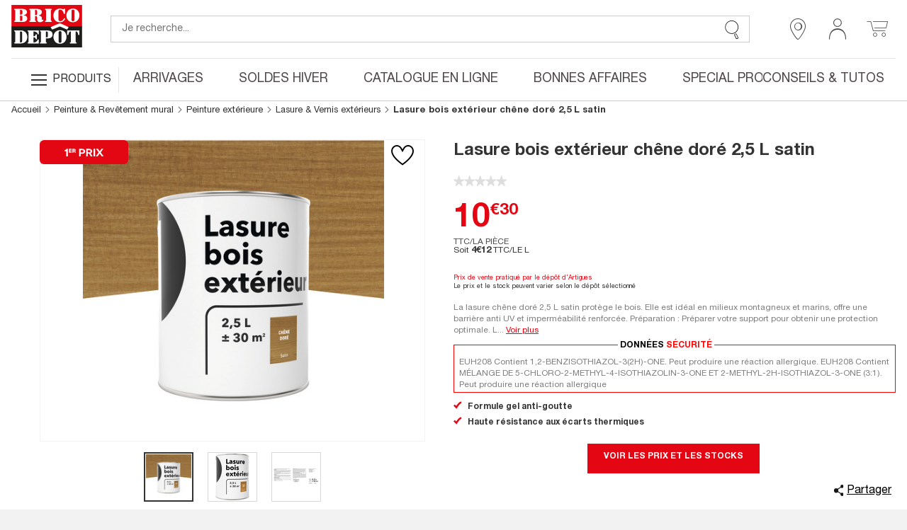

--- FILE ---
content_type: text/html; charset=utf-8
request_url: https://www.google.com/recaptcha/api2/anchor?ar=1&k=6LcrAgIlAAAAAIRm-SRdqQ2O0RJbgFAV6dyhoU07&co=aHR0cHM6Ly93d3cuYnJpY29kZXBvdC5mcjo0NDM.&hl=fr&v=PoyoqOPhxBO7pBk68S4YbpHZ&size=invisible&anchor-ms=20000&execute-ms=30000&cb=s7lh0ogj6yq9
body_size: 48922
content:
<!DOCTYPE HTML><html dir="ltr" lang="fr"><head><meta http-equiv="Content-Type" content="text/html; charset=UTF-8">
<meta http-equiv="X-UA-Compatible" content="IE=edge">
<title>reCAPTCHA</title>
<style type="text/css">
/* cyrillic-ext */
@font-face {
  font-family: 'Roboto';
  font-style: normal;
  font-weight: 400;
  font-stretch: 100%;
  src: url(//fonts.gstatic.com/s/roboto/v48/KFO7CnqEu92Fr1ME7kSn66aGLdTylUAMa3GUBHMdazTgWw.woff2) format('woff2');
  unicode-range: U+0460-052F, U+1C80-1C8A, U+20B4, U+2DE0-2DFF, U+A640-A69F, U+FE2E-FE2F;
}
/* cyrillic */
@font-face {
  font-family: 'Roboto';
  font-style: normal;
  font-weight: 400;
  font-stretch: 100%;
  src: url(//fonts.gstatic.com/s/roboto/v48/KFO7CnqEu92Fr1ME7kSn66aGLdTylUAMa3iUBHMdazTgWw.woff2) format('woff2');
  unicode-range: U+0301, U+0400-045F, U+0490-0491, U+04B0-04B1, U+2116;
}
/* greek-ext */
@font-face {
  font-family: 'Roboto';
  font-style: normal;
  font-weight: 400;
  font-stretch: 100%;
  src: url(//fonts.gstatic.com/s/roboto/v48/KFO7CnqEu92Fr1ME7kSn66aGLdTylUAMa3CUBHMdazTgWw.woff2) format('woff2');
  unicode-range: U+1F00-1FFF;
}
/* greek */
@font-face {
  font-family: 'Roboto';
  font-style: normal;
  font-weight: 400;
  font-stretch: 100%;
  src: url(//fonts.gstatic.com/s/roboto/v48/KFO7CnqEu92Fr1ME7kSn66aGLdTylUAMa3-UBHMdazTgWw.woff2) format('woff2');
  unicode-range: U+0370-0377, U+037A-037F, U+0384-038A, U+038C, U+038E-03A1, U+03A3-03FF;
}
/* math */
@font-face {
  font-family: 'Roboto';
  font-style: normal;
  font-weight: 400;
  font-stretch: 100%;
  src: url(//fonts.gstatic.com/s/roboto/v48/KFO7CnqEu92Fr1ME7kSn66aGLdTylUAMawCUBHMdazTgWw.woff2) format('woff2');
  unicode-range: U+0302-0303, U+0305, U+0307-0308, U+0310, U+0312, U+0315, U+031A, U+0326-0327, U+032C, U+032F-0330, U+0332-0333, U+0338, U+033A, U+0346, U+034D, U+0391-03A1, U+03A3-03A9, U+03B1-03C9, U+03D1, U+03D5-03D6, U+03F0-03F1, U+03F4-03F5, U+2016-2017, U+2034-2038, U+203C, U+2040, U+2043, U+2047, U+2050, U+2057, U+205F, U+2070-2071, U+2074-208E, U+2090-209C, U+20D0-20DC, U+20E1, U+20E5-20EF, U+2100-2112, U+2114-2115, U+2117-2121, U+2123-214F, U+2190, U+2192, U+2194-21AE, U+21B0-21E5, U+21F1-21F2, U+21F4-2211, U+2213-2214, U+2216-22FF, U+2308-230B, U+2310, U+2319, U+231C-2321, U+2336-237A, U+237C, U+2395, U+239B-23B7, U+23D0, U+23DC-23E1, U+2474-2475, U+25AF, U+25B3, U+25B7, U+25BD, U+25C1, U+25CA, U+25CC, U+25FB, U+266D-266F, U+27C0-27FF, U+2900-2AFF, U+2B0E-2B11, U+2B30-2B4C, U+2BFE, U+3030, U+FF5B, U+FF5D, U+1D400-1D7FF, U+1EE00-1EEFF;
}
/* symbols */
@font-face {
  font-family: 'Roboto';
  font-style: normal;
  font-weight: 400;
  font-stretch: 100%;
  src: url(//fonts.gstatic.com/s/roboto/v48/KFO7CnqEu92Fr1ME7kSn66aGLdTylUAMaxKUBHMdazTgWw.woff2) format('woff2');
  unicode-range: U+0001-000C, U+000E-001F, U+007F-009F, U+20DD-20E0, U+20E2-20E4, U+2150-218F, U+2190, U+2192, U+2194-2199, U+21AF, U+21E6-21F0, U+21F3, U+2218-2219, U+2299, U+22C4-22C6, U+2300-243F, U+2440-244A, U+2460-24FF, U+25A0-27BF, U+2800-28FF, U+2921-2922, U+2981, U+29BF, U+29EB, U+2B00-2BFF, U+4DC0-4DFF, U+FFF9-FFFB, U+10140-1018E, U+10190-1019C, U+101A0, U+101D0-101FD, U+102E0-102FB, U+10E60-10E7E, U+1D2C0-1D2D3, U+1D2E0-1D37F, U+1F000-1F0FF, U+1F100-1F1AD, U+1F1E6-1F1FF, U+1F30D-1F30F, U+1F315, U+1F31C, U+1F31E, U+1F320-1F32C, U+1F336, U+1F378, U+1F37D, U+1F382, U+1F393-1F39F, U+1F3A7-1F3A8, U+1F3AC-1F3AF, U+1F3C2, U+1F3C4-1F3C6, U+1F3CA-1F3CE, U+1F3D4-1F3E0, U+1F3ED, U+1F3F1-1F3F3, U+1F3F5-1F3F7, U+1F408, U+1F415, U+1F41F, U+1F426, U+1F43F, U+1F441-1F442, U+1F444, U+1F446-1F449, U+1F44C-1F44E, U+1F453, U+1F46A, U+1F47D, U+1F4A3, U+1F4B0, U+1F4B3, U+1F4B9, U+1F4BB, U+1F4BF, U+1F4C8-1F4CB, U+1F4D6, U+1F4DA, U+1F4DF, U+1F4E3-1F4E6, U+1F4EA-1F4ED, U+1F4F7, U+1F4F9-1F4FB, U+1F4FD-1F4FE, U+1F503, U+1F507-1F50B, U+1F50D, U+1F512-1F513, U+1F53E-1F54A, U+1F54F-1F5FA, U+1F610, U+1F650-1F67F, U+1F687, U+1F68D, U+1F691, U+1F694, U+1F698, U+1F6AD, U+1F6B2, U+1F6B9-1F6BA, U+1F6BC, U+1F6C6-1F6CF, U+1F6D3-1F6D7, U+1F6E0-1F6EA, U+1F6F0-1F6F3, U+1F6F7-1F6FC, U+1F700-1F7FF, U+1F800-1F80B, U+1F810-1F847, U+1F850-1F859, U+1F860-1F887, U+1F890-1F8AD, U+1F8B0-1F8BB, U+1F8C0-1F8C1, U+1F900-1F90B, U+1F93B, U+1F946, U+1F984, U+1F996, U+1F9E9, U+1FA00-1FA6F, U+1FA70-1FA7C, U+1FA80-1FA89, U+1FA8F-1FAC6, U+1FACE-1FADC, U+1FADF-1FAE9, U+1FAF0-1FAF8, U+1FB00-1FBFF;
}
/* vietnamese */
@font-face {
  font-family: 'Roboto';
  font-style: normal;
  font-weight: 400;
  font-stretch: 100%;
  src: url(//fonts.gstatic.com/s/roboto/v48/KFO7CnqEu92Fr1ME7kSn66aGLdTylUAMa3OUBHMdazTgWw.woff2) format('woff2');
  unicode-range: U+0102-0103, U+0110-0111, U+0128-0129, U+0168-0169, U+01A0-01A1, U+01AF-01B0, U+0300-0301, U+0303-0304, U+0308-0309, U+0323, U+0329, U+1EA0-1EF9, U+20AB;
}
/* latin-ext */
@font-face {
  font-family: 'Roboto';
  font-style: normal;
  font-weight: 400;
  font-stretch: 100%;
  src: url(//fonts.gstatic.com/s/roboto/v48/KFO7CnqEu92Fr1ME7kSn66aGLdTylUAMa3KUBHMdazTgWw.woff2) format('woff2');
  unicode-range: U+0100-02BA, U+02BD-02C5, U+02C7-02CC, U+02CE-02D7, U+02DD-02FF, U+0304, U+0308, U+0329, U+1D00-1DBF, U+1E00-1E9F, U+1EF2-1EFF, U+2020, U+20A0-20AB, U+20AD-20C0, U+2113, U+2C60-2C7F, U+A720-A7FF;
}
/* latin */
@font-face {
  font-family: 'Roboto';
  font-style: normal;
  font-weight: 400;
  font-stretch: 100%;
  src: url(//fonts.gstatic.com/s/roboto/v48/KFO7CnqEu92Fr1ME7kSn66aGLdTylUAMa3yUBHMdazQ.woff2) format('woff2');
  unicode-range: U+0000-00FF, U+0131, U+0152-0153, U+02BB-02BC, U+02C6, U+02DA, U+02DC, U+0304, U+0308, U+0329, U+2000-206F, U+20AC, U+2122, U+2191, U+2193, U+2212, U+2215, U+FEFF, U+FFFD;
}
/* cyrillic-ext */
@font-face {
  font-family: 'Roboto';
  font-style: normal;
  font-weight: 500;
  font-stretch: 100%;
  src: url(//fonts.gstatic.com/s/roboto/v48/KFO7CnqEu92Fr1ME7kSn66aGLdTylUAMa3GUBHMdazTgWw.woff2) format('woff2');
  unicode-range: U+0460-052F, U+1C80-1C8A, U+20B4, U+2DE0-2DFF, U+A640-A69F, U+FE2E-FE2F;
}
/* cyrillic */
@font-face {
  font-family: 'Roboto';
  font-style: normal;
  font-weight: 500;
  font-stretch: 100%;
  src: url(//fonts.gstatic.com/s/roboto/v48/KFO7CnqEu92Fr1ME7kSn66aGLdTylUAMa3iUBHMdazTgWw.woff2) format('woff2');
  unicode-range: U+0301, U+0400-045F, U+0490-0491, U+04B0-04B1, U+2116;
}
/* greek-ext */
@font-face {
  font-family: 'Roboto';
  font-style: normal;
  font-weight: 500;
  font-stretch: 100%;
  src: url(//fonts.gstatic.com/s/roboto/v48/KFO7CnqEu92Fr1ME7kSn66aGLdTylUAMa3CUBHMdazTgWw.woff2) format('woff2');
  unicode-range: U+1F00-1FFF;
}
/* greek */
@font-face {
  font-family: 'Roboto';
  font-style: normal;
  font-weight: 500;
  font-stretch: 100%;
  src: url(//fonts.gstatic.com/s/roboto/v48/KFO7CnqEu92Fr1ME7kSn66aGLdTylUAMa3-UBHMdazTgWw.woff2) format('woff2');
  unicode-range: U+0370-0377, U+037A-037F, U+0384-038A, U+038C, U+038E-03A1, U+03A3-03FF;
}
/* math */
@font-face {
  font-family: 'Roboto';
  font-style: normal;
  font-weight: 500;
  font-stretch: 100%;
  src: url(//fonts.gstatic.com/s/roboto/v48/KFO7CnqEu92Fr1ME7kSn66aGLdTylUAMawCUBHMdazTgWw.woff2) format('woff2');
  unicode-range: U+0302-0303, U+0305, U+0307-0308, U+0310, U+0312, U+0315, U+031A, U+0326-0327, U+032C, U+032F-0330, U+0332-0333, U+0338, U+033A, U+0346, U+034D, U+0391-03A1, U+03A3-03A9, U+03B1-03C9, U+03D1, U+03D5-03D6, U+03F0-03F1, U+03F4-03F5, U+2016-2017, U+2034-2038, U+203C, U+2040, U+2043, U+2047, U+2050, U+2057, U+205F, U+2070-2071, U+2074-208E, U+2090-209C, U+20D0-20DC, U+20E1, U+20E5-20EF, U+2100-2112, U+2114-2115, U+2117-2121, U+2123-214F, U+2190, U+2192, U+2194-21AE, U+21B0-21E5, U+21F1-21F2, U+21F4-2211, U+2213-2214, U+2216-22FF, U+2308-230B, U+2310, U+2319, U+231C-2321, U+2336-237A, U+237C, U+2395, U+239B-23B7, U+23D0, U+23DC-23E1, U+2474-2475, U+25AF, U+25B3, U+25B7, U+25BD, U+25C1, U+25CA, U+25CC, U+25FB, U+266D-266F, U+27C0-27FF, U+2900-2AFF, U+2B0E-2B11, U+2B30-2B4C, U+2BFE, U+3030, U+FF5B, U+FF5D, U+1D400-1D7FF, U+1EE00-1EEFF;
}
/* symbols */
@font-face {
  font-family: 'Roboto';
  font-style: normal;
  font-weight: 500;
  font-stretch: 100%;
  src: url(//fonts.gstatic.com/s/roboto/v48/KFO7CnqEu92Fr1ME7kSn66aGLdTylUAMaxKUBHMdazTgWw.woff2) format('woff2');
  unicode-range: U+0001-000C, U+000E-001F, U+007F-009F, U+20DD-20E0, U+20E2-20E4, U+2150-218F, U+2190, U+2192, U+2194-2199, U+21AF, U+21E6-21F0, U+21F3, U+2218-2219, U+2299, U+22C4-22C6, U+2300-243F, U+2440-244A, U+2460-24FF, U+25A0-27BF, U+2800-28FF, U+2921-2922, U+2981, U+29BF, U+29EB, U+2B00-2BFF, U+4DC0-4DFF, U+FFF9-FFFB, U+10140-1018E, U+10190-1019C, U+101A0, U+101D0-101FD, U+102E0-102FB, U+10E60-10E7E, U+1D2C0-1D2D3, U+1D2E0-1D37F, U+1F000-1F0FF, U+1F100-1F1AD, U+1F1E6-1F1FF, U+1F30D-1F30F, U+1F315, U+1F31C, U+1F31E, U+1F320-1F32C, U+1F336, U+1F378, U+1F37D, U+1F382, U+1F393-1F39F, U+1F3A7-1F3A8, U+1F3AC-1F3AF, U+1F3C2, U+1F3C4-1F3C6, U+1F3CA-1F3CE, U+1F3D4-1F3E0, U+1F3ED, U+1F3F1-1F3F3, U+1F3F5-1F3F7, U+1F408, U+1F415, U+1F41F, U+1F426, U+1F43F, U+1F441-1F442, U+1F444, U+1F446-1F449, U+1F44C-1F44E, U+1F453, U+1F46A, U+1F47D, U+1F4A3, U+1F4B0, U+1F4B3, U+1F4B9, U+1F4BB, U+1F4BF, U+1F4C8-1F4CB, U+1F4D6, U+1F4DA, U+1F4DF, U+1F4E3-1F4E6, U+1F4EA-1F4ED, U+1F4F7, U+1F4F9-1F4FB, U+1F4FD-1F4FE, U+1F503, U+1F507-1F50B, U+1F50D, U+1F512-1F513, U+1F53E-1F54A, U+1F54F-1F5FA, U+1F610, U+1F650-1F67F, U+1F687, U+1F68D, U+1F691, U+1F694, U+1F698, U+1F6AD, U+1F6B2, U+1F6B9-1F6BA, U+1F6BC, U+1F6C6-1F6CF, U+1F6D3-1F6D7, U+1F6E0-1F6EA, U+1F6F0-1F6F3, U+1F6F7-1F6FC, U+1F700-1F7FF, U+1F800-1F80B, U+1F810-1F847, U+1F850-1F859, U+1F860-1F887, U+1F890-1F8AD, U+1F8B0-1F8BB, U+1F8C0-1F8C1, U+1F900-1F90B, U+1F93B, U+1F946, U+1F984, U+1F996, U+1F9E9, U+1FA00-1FA6F, U+1FA70-1FA7C, U+1FA80-1FA89, U+1FA8F-1FAC6, U+1FACE-1FADC, U+1FADF-1FAE9, U+1FAF0-1FAF8, U+1FB00-1FBFF;
}
/* vietnamese */
@font-face {
  font-family: 'Roboto';
  font-style: normal;
  font-weight: 500;
  font-stretch: 100%;
  src: url(//fonts.gstatic.com/s/roboto/v48/KFO7CnqEu92Fr1ME7kSn66aGLdTylUAMa3OUBHMdazTgWw.woff2) format('woff2');
  unicode-range: U+0102-0103, U+0110-0111, U+0128-0129, U+0168-0169, U+01A0-01A1, U+01AF-01B0, U+0300-0301, U+0303-0304, U+0308-0309, U+0323, U+0329, U+1EA0-1EF9, U+20AB;
}
/* latin-ext */
@font-face {
  font-family: 'Roboto';
  font-style: normal;
  font-weight: 500;
  font-stretch: 100%;
  src: url(//fonts.gstatic.com/s/roboto/v48/KFO7CnqEu92Fr1ME7kSn66aGLdTylUAMa3KUBHMdazTgWw.woff2) format('woff2');
  unicode-range: U+0100-02BA, U+02BD-02C5, U+02C7-02CC, U+02CE-02D7, U+02DD-02FF, U+0304, U+0308, U+0329, U+1D00-1DBF, U+1E00-1E9F, U+1EF2-1EFF, U+2020, U+20A0-20AB, U+20AD-20C0, U+2113, U+2C60-2C7F, U+A720-A7FF;
}
/* latin */
@font-face {
  font-family: 'Roboto';
  font-style: normal;
  font-weight: 500;
  font-stretch: 100%;
  src: url(//fonts.gstatic.com/s/roboto/v48/KFO7CnqEu92Fr1ME7kSn66aGLdTylUAMa3yUBHMdazQ.woff2) format('woff2');
  unicode-range: U+0000-00FF, U+0131, U+0152-0153, U+02BB-02BC, U+02C6, U+02DA, U+02DC, U+0304, U+0308, U+0329, U+2000-206F, U+20AC, U+2122, U+2191, U+2193, U+2212, U+2215, U+FEFF, U+FFFD;
}
/* cyrillic-ext */
@font-face {
  font-family: 'Roboto';
  font-style: normal;
  font-weight: 900;
  font-stretch: 100%;
  src: url(//fonts.gstatic.com/s/roboto/v48/KFO7CnqEu92Fr1ME7kSn66aGLdTylUAMa3GUBHMdazTgWw.woff2) format('woff2');
  unicode-range: U+0460-052F, U+1C80-1C8A, U+20B4, U+2DE0-2DFF, U+A640-A69F, U+FE2E-FE2F;
}
/* cyrillic */
@font-face {
  font-family: 'Roboto';
  font-style: normal;
  font-weight: 900;
  font-stretch: 100%;
  src: url(//fonts.gstatic.com/s/roboto/v48/KFO7CnqEu92Fr1ME7kSn66aGLdTylUAMa3iUBHMdazTgWw.woff2) format('woff2');
  unicode-range: U+0301, U+0400-045F, U+0490-0491, U+04B0-04B1, U+2116;
}
/* greek-ext */
@font-face {
  font-family: 'Roboto';
  font-style: normal;
  font-weight: 900;
  font-stretch: 100%;
  src: url(//fonts.gstatic.com/s/roboto/v48/KFO7CnqEu92Fr1ME7kSn66aGLdTylUAMa3CUBHMdazTgWw.woff2) format('woff2');
  unicode-range: U+1F00-1FFF;
}
/* greek */
@font-face {
  font-family: 'Roboto';
  font-style: normal;
  font-weight: 900;
  font-stretch: 100%;
  src: url(//fonts.gstatic.com/s/roboto/v48/KFO7CnqEu92Fr1ME7kSn66aGLdTylUAMa3-UBHMdazTgWw.woff2) format('woff2');
  unicode-range: U+0370-0377, U+037A-037F, U+0384-038A, U+038C, U+038E-03A1, U+03A3-03FF;
}
/* math */
@font-face {
  font-family: 'Roboto';
  font-style: normal;
  font-weight: 900;
  font-stretch: 100%;
  src: url(//fonts.gstatic.com/s/roboto/v48/KFO7CnqEu92Fr1ME7kSn66aGLdTylUAMawCUBHMdazTgWw.woff2) format('woff2');
  unicode-range: U+0302-0303, U+0305, U+0307-0308, U+0310, U+0312, U+0315, U+031A, U+0326-0327, U+032C, U+032F-0330, U+0332-0333, U+0338, U+033A, U+0346, U+034D, U+0391-03A1, U+03A3-03A9, U+03B1-03C9, U+03D1, U+03D5-03D6, U+03F0-03F1, U+03F4-03F5, U+2016-2017, U+2034-2038, U+203C, U+2040, U+2043, U+2047, U+2050, U+2057, U+205F, U+2070-2071, U+2074-208E, U+2090-209C, U+20D0-20DC, U+20E1, U+20E5-20EF, U+2100-2112, U+2114-2115, U+2117-2121, U+2123-214F, U+2190, U+2192, U+2194-21AE, U+21B0-21E5, U+21F1-21F2, U+21F4-2211, U+2213-2214, U+2216-22FF, U+2308-230B, U+2310, U+2319, U+231C-2321, U+2336-237A, U+237C, U+2395, U+239B-23B7, U+23D0, U+23DC-23E1, U+2474-2475, U+25AF, U+25B3, U+25B7, U+25BD, U+25C1, U+25CA, U+25CC, U+25FB, U+266D-266F, U+27C0-27FF, U+2900-2AFF, U+2B0E-2B11, U+2B30-2B4C, U+2BFE, U+3030, U+FF5B, U+FF5D, U+1D400-1D7FF, U+1EE00-1EEFF;
}
/* symbols */
@font-face {
  font-family: 'Roboto';
  font-style: normal;
  font-weight: 900;
  font-stretch: 100%;
  src: url(//fonts.gstatic.com/s/roboto/v48/KFO7CnqEu92Fr1ME7kSn66aGLdTylUAMaxKUBHMdazTgWw.woff2) format('woff2');
  unicode-range: U+0001-000C, U+000E-001F, U+007F-009F, U+20DD-20E0, U+20E2-20E4, U+2150-218F, U+2190, U+2192, U+2194-2199, U+21AF, U+21E6-21F0, U+21F3, U+2218-2219, U+2299, U+22C4-22C6, U+2300-243F, U+2440-244A, U+2460-24FF, U+25A0-27BF, U+2800-28FF, U+2921-2922, U+2981, U+29BF, U+29EB, U+2B00-2BFF, U+4DC0-4DFF, U+FFF9-FFFB, U+10140-1018E, U+10190-1019C, U+101A0, U+101D0-101FD, U+102E0-102FB, U+10E60-10E7E, U+1D2C0-1D2D3, U+1D2E0-1D37F, U+1F000-1F0FF, U+1F100-1F1AD, U+1F1E6-1F1FF, U+1F30D-1F30F, U+1F315, U+1F31C, U+1F31E, U+1F320-1F32C, U+1F336, U+1F378, U+1F37D, U+1F382, U+1F393-1F39F, U+1F3A7-1F3A8, U+1F3AC-1F3AF, U+1F3C2, U+1F3C4-1F3C6, U+1F3CA-1F3CE, U+1F3D4-1F3E0, U+1F3ED, U+1F3F1-1F3F3, U+1F3F5-1F3F7, U+1F408, U+1F415, U+1F41F, U+1F426, U+1F43F, U+1F441-1F442, U+1F444, U+1F446-1F449, U+1F44C-1F44E, U+1F453, U+1F46A, U+1F47D, U+1F4A3, U+1F4B0, U+1F4B3, U+1F4B9, U+1F4BB, U+1F4BF, U+1F4C8-1F4CB, U+1F4D6, U+1F4DA, U+1F4DF, U+1F4E3-1F4E6, U+1F4EA-1F4ED, U+1F4F7, U+1F4F9-1F4FB, U+1F4FD-1F4FE, U+1F503, U+1F507-1F50B, U+1F50D, U+1F512-1F513, U+1F53E-1F54A, U+1F54F-1F5FA, U+1F610, U+1F650-1F67F, U+1F687, U+1F68D, U+1F691, U+1F694, U+1F698, U+1F6AD, U+1F6B2, U+1F6B9-1F6BA, U+1F6BC, U+1F6C6-1F6CF, U+1F6D3-1F6D7, U+1F6E0-1F6EA, U+1F6F0-1F6F3, U+1F6F7-1F6FC, U+1F700-1F7FF, U+1F800-1F80B, U+1F810-1F847, U+1F850-1F859, U+1F860-1F887, U+1F890-1F8AD, U+1F8B0-1F8BB, U+1F8C0-1F8C1, U+1F900-1F90B, U+1F93B, U+1F946, U+1F984, U+1F996, U+1F9E9, U+1FA00-1FA6F, U+1FA70-1FA7C, U+1FA80-1FA89, U+1FA8F-1FAC6, U+1FACE-1FADC, U+1FADF-1FAE9, U+1FAF0-1FAF8, U+1FB00-1FBFF;
}
/* vietnamese */
@font-face {
  font-family: 'Roboto';
  font-style: normal;
  font-weight: 900;
  font-stretch: 100%;
  src: url(//fonts.gstatic.com/s/roboto/v48/KFO7CnqEu92Fr1ME7kSn66aGLdTylUAMa3OUBHMdazTgWw.woff2) format('woff2');
  unicode-range: U+0102-0103, U+0110-0111, U+0128-0129, U+0168-0169, U+01A0-01A1, U+01AF-01B0, U+0300-0301, U+0303-0304, U+0308-0309, U+0323, U+0329, U+1EA0-1EF9, U+20AB;
}
/* latin-ext */
@font-face {
  font-family: 'Roboto';
  font-style: normal;
  font-weight: 900;
  font-stretch: 100%;
  src: url(//fonts.gstatic.com/s/roboto/v48/KFO7CnqEu92Fr1ME7kSn66aGLdTylUAMa3KUBHMdazTgWw.woff2) format('woff2');
  unicode-range: U+0100-02BA, U+02BD-02C5, U+02C7-02CC, U+02CE-02D7, U+02DD-02FF, U+0304, U+0308, U+0329, U+1D00-1DBF, U+1E00-1E9F, U+1EF2-1EFF, U+2020, U+20A0-20AB, U+20AD-20C0, U+2113, U+2C60-2C7F, U+A720-A7FF;
}
/* latin */
@font-face {
  font-family: 'Roboto';
  font-style: normal;
  font-weight: 900;
  font-stretch: 100%;
  src: url(//fonts.gstatic.com/s/roboto/v48/KFO7CnqEu92Fr1ME7kSn66aGLdTylUAMa3yUBHMdazQ.woff2) format('woff2');
  unicode-range: U+0000-00FF, U+0131, U+0152-0153, U+02BB-02BC, U+02C6, U+02DA, U+02DC, U+0304, U+0308, U+0329, U+2000-206F, U+20AC, U+2122, U+2191, U+2193, U+2212, U+2215, U+FEFF, U+FFFD;
}

</style>
<link rel="stylesheet" type="text/css" href="https://www.gstatic.com/recaptcha/releases/PoyoqOPhxBO7pBk68S4YbpHZ/styles__ltr.css">
<script nonce="H5EXOE6dA_HgbmoCnLkhdA" type="text/javascript">window['__recaptcha_api'] = 'https://www.google.com/recaptcha/api2/';</script>
<script type="text/javascript" src="https://www.gstatic.com/recaptcha/releases/PoyoqOPhxBO7pBk68S4YbpHZ/recaptcha__fr.js" nonce="H5EXOE6dA_HgbmoCnLkhdA">
      
    </script></head>
<body><div id="rc-anchor-alert" class="rc-anchor-alert"></div>
<input type="hidden" id="recaptcha-token" value="[base64]">
<script type="text/javascript" nonce="H5EXOE6dA_HgbmoCnLkhdA">
      recaptcha.anchor.Main.init("[\x22ainput\x22,[\x22bgdata\x22,\x22\x22,\[base64]/[base64]/[base64]/ZyhXLGgpOnEoW04sMjEsbF0sVywwKSxoKSxmYWxzZSxmYWxzZSl9Y2F0Y2goayl7RygzNTgsVyk/[base64]/[base64]/[base64]/[base64]/[base64]/[base64]/[base64]/bmV3IEJbT10oRFswXSk6dz09Mj9uZXcgQltPXShEWzBdLERbMV0pOnc9PTM/bmV3IEJbT10oRFswXSxEWzFdLERbMl0pOnc9PTQ/[base64]/[base64]/[base64]/[base64]/[base64]\\u003d\x22,\[base64]\\u003d\x22,\[base64]/Dth7CsTvCi8KoIsOmwrAKwq/DuhJUMhkrw5FLwpAKdMKkdXPDsxRfa3PDvMKTwq5+UMKseMKnwpANZMOkw71nFWITwqPDh8KcNH7DiMOewovDscKmTyVvw5J/[base64]/w4zCrcO5ECzCgRBvKcODwoBWw70Mw63Ci0nDocKnw4AFBk5cwogzw4t1wqQyAEMgwoXDpsK8AcOUw6zCv30PwrEAZCpkw7TCuMKCw6Zow7zDhREGw43DkgxGT8OVQsOew6/CjGFPwpbDtzsuAEHCqgY3w4AVw4zDug9twpAzKgHCmsKjwpjCtHvDpsOfwro7Z8KjYMKNQw0rwqrDnTPCpcK+UyBGQxsrainCqRgof3g/w7EyRwIccsKgwq0hwr/[base64]/[base64]/JzPDsMO1w59qwoAyBMOOw79EdMOcSgNURMOtwrXDkC4/w7fCnjbDlVvCh0XDtMOVwpFWw7/ClT7DijZuw7okwq3DisOZw7cobn7Cj8KvXQBaFlJMwrZBEVbCgsOIRMKBNUpmwrdIw69GAMKRZsO7w7/ClcKHw4nDmAwaWMK8QHDCsHVWAVUMwrlpd2E+ZcKkBTZsZ2BiRnlwQgwbBsO1QBNGw6nDsxDDk8KPw4c4w4rCqzbDjkRdQMONw4HCh0oxHsK9azjCvMOswo47w6DCvEM8wr/DhsOVw4TDhcOzBsOLwpjDjFtFKsOBwotswrwHwoNLM2UCAUJePMKPwqTDq8KIS8OJwpbCmEVhw4/CqU0uwrN1w6gWw4wQScKnCcOawoQiW8OywpsAZBJ8wpkFO29ww7AxD8OEw7PDiFTDj8KWwp7CkwrCnhrCl8OqV8OFTMK5woQbw7INDcOZw5Y/[base64]/CjcOOwp09w5o9UGwAw7nCukttw7TDo8Olw5/DqFAJwpvDvHUuR0FCw4Z1W8KKw6nCsy/[base64]/DkBQ6eMK2YmIQw4HDvlTDiMKZw6Rvw4oSCcOmdVPCl8K8wql8d2XDr8KweSHDhMKacMO5wrDCqzMfwqPCi2pjw5AAOcOjF07Cs3PDlz7Ch8K3GcOWwpgNU8OoFMOJLMOJAcK6bGLCngBZe8KBbMKKRScQwqDDkcOmwo9cC8OMWl7DkcOzw5/CgXcfUsOswoRqwoAGw6zChVgyO8KfwpZGBcOKwqUhVWlxw5/[base64]/[base64]/Cpycrwq5ewqrCiAvDq1zCtB/Dq8KHwoVwMsKrA8Ojw6Nxwp7DqizDqcKVw6jDssOSDsK7UsOvFQsfwoLCmjrDmRHDowxiw74Ew73Cr8O5wqxUVcKnAsOMw7/[base64]/[base64]/[base64]/DssKxTsO1PWzDusOeARwwW0kpcHRDwq/CsgrCnhMBw6zCigrCq0ZiL8K3worDuH/DsFQNw53Dg8O/[base64]/Cjl/[base64]/LsOUN17DomPDhwTDkMOGwrDCr8Kfw7UjesOiw6pHDCnDlnvCoH7CtG7DoyYOU37CksOuwpDDv8OOwpnDhktlFkvCjkB2AMKVw5DClMKHwpPCjyzDlzEhWFUGL3ViV1DDnGTCisKYwoDCqsKWFMOswprDiMO3VkfDmE/Do1DDk8KLIsOBwo7CucKlw77DpMOiGicSw7kKwrXDmQpbwqXCtcKIwpAww4wXwobCjsKjJDzDrUHCosORwo0DwrIQScORwoHCsmLDkcOYw6DDs8ORVDfDucOcw5/DpgnCoMOFW0zCpC0Zw6fCmsKQwqgDHsKmw7fCtzsYw5NZw4DDhMOnbsOUezbCocOII1jDincIw5jCrzE9wotCwp8oYmjDukhIw7BTwq0Wwr1zwoNzwopqEUbCtE/Cn8Ofw4nCqMKNwp4Gw49Nw6ZkwpbCucOJLxk/w4Y+woo6wpLCrCXCr8OzasKFNVrCuEt1fcOleExGesO1woDDtiXDnQoqw49qwqfDtcKCwrgEbcOIw7tXw5t+KQkow7RpPllDw7jDsRbDtsOHGsORPMO+D0gwXhNYwojCkMOuwppbXMO5w7AOw6QNwrvCjMO+Dg9FdVjCjcOvw5nClFzDhsO7YsKXKMOocRLDs8K1TMO/OMK1XCLDqUw+UXTCvcOAE8KJw7HDh8K2AsOjw6Yqw6YwwpTDgxh/[base64]/DvzzCtsOMw57Dn8K4fcO9KC/CoMOQFMKyBj5BcUVLXSPCuElYw7jCl03Dh2jCtsOjI8OxclAgLD3DiMKEw7V8HgzCo8KmwqbDqMKmwpkDbcKlw4AVXcO+acKBB8Kpw7HDrsKdLHHCgyJTDnYKwpcnNcO8WyECNMOBwpHCrcOhwrx/[base64]/Km/CunYBH8K5DsKoCcK8MWzDow9+wp/CosOiOGPCjUUfdsONDsK5wqUMbWbDvhBBwpnCgjcEwpHDpk8RX8KsF8OqPHPDqsOUwozDk3/[base64]/DhXc/LsOww4LDv3opwp/Dv09AwpNrGcKcD8KKbsKGQMKqK8KWdVt6wqBqw5jDsFosMG5DwqPCjMKva2hRwrvCuDY5woEnw4LCqS3CogHCjwfDgsOhVcKHw6RAwq5Dw7AEA8KswqnCpnkCbcOQK0vCkFHDkMKsKSzDqzhFaXZPTcKtJi5YwoU2wqDCtWwWwrTCosKtw7jCqHQfDMKlw4/[base64]/DhcOCwqkMOkdWwrIKbg8Tw4hHWsKEwqDDtcKrOGsbHijDvMKsw7/Dum/CtcOTdMKsCWHDq8O+P07CrTt1OjB3XsKNwrXCjMKWwrDDuW0xLsKye1/CuWwCwqlHwqHCnsK2KQ9+FMKNYMOoUTLDo2PDu8KmeF1QNQIXwrTDjx/DiHjCkhrDtsOXLcK5AcOZwozCicOOPhk0wrvCn8OZNjNMw6jCncOewq3DtcKxfcKrQwdmw4MTw7QjwofDtcKMwrIHGyvCo8OTwrggVj43wpktJMKjZirCj11EclBdw4dTbsOPbsK6w64Fw7teF8KKQSZMwrJ/[base64]/Dk3fDr1g5BwYjEsKcKsKcwrQKBjPDqcKaw7DCgMKbClTDoDrCjcK1T8OaNCbDmsK5w60Hwro8wqvDpDcSwpXDjU7Cu8KowqUxHDcrwqlzwqzDgMOeXxDDvhvCj8KaNMOsUjJUwo/CuhnCpzdFesObw7pcbsKgZnRIwq0JYsOOf8KwP8O3DFd+wqwZwqrDucOawqfDh8OGwoxpwpjDs8KwSMONe8OvEn3DuEnCkWXCslgwwoTDk8O+w78YwqrCi8KqKcOCwoprw5/CnMKAw5DDhcKewoLDmQnCljrDsiRfJsONJMOiWDNdwrBUw51BwqLDmsObBzzDs1ZmJ8KQGh3DukQAHcOfwqrCjsO+wrvCt8OcDWPDvMKxw5RYw4nDkVrDmQA3wqLDtFQ7wqfCm8O0acKXwpjDs8ODEHAcw4/CgQoRAMOEwplIfsKZw6MCdSxTGsOADsKqTjHDkj1bwr8Vw7nDgcKfwosRa8KiwprCvsKZw6LChGjDt3h/w4vCtcKawprDtcOHSsKhwosAAnMQdMOdw7rCuh8JJkrChsO0XXAdwqDDsBtTwpleRcKVK8KIQMO2XBcVEsO8w6zCmGY+w6VCGsK5w6UYVlDCicO+woHCrsODeMKcX3rDugMqwpM7w5JNFwrDnsKJXsOkw5MQP8OwYUzDtsOPworCqVU/wqZ3BcKcwrRbM8KDYVUEw6scwrvDkcKEwp0/wqgIw6c1TGrChMKcwqrCt8OUwr55A8Orw5bDk1QBwrTDvMO0worDp1QyJcK8wo9IJCBNLcO+w43DisOMwpR+TzBUw7Edw63Cs1/CmjlcfsOsw6HClRHCjcKyPMOkPsO4w5BqwqE9KzEfw77CtnjCvMO8M8OWw6l4w6RYFcOpwpR+wqPDkiFdKUYPZGpKw6d+ecKqw7dSwqrDpsKrw5ZKw6nDoETDlcKYwp/Ds2fDpi8Gwqh3aCXCslpow4LDthDCqjrCnsO6wqjCvMK6NcKcwoRrwpYhd35FdHJYw5dqw63Di1/DkcOgwobCp8KlwqHDvsKgX310LjocC0ZyIGfDhsKhwqATwod/MMK5Q8Oqw4XCscOYNsOMwqvCk1khBMOaLXTClEIAw57DpQrCl3csasOYw5EQw73CjkdlOTXClsK1w4U5HsKSw5LDk8OoesOGwootURbDokjDphBCw7rCqx9sYsKcBFDDsh0Uw4B/[base64]/WMOxwp0qWcONfVVUJRjDn8Kwc8KgwrHCnMOJfHPDknrDs3rDtA9QXMKTOcKewonCnMOXwq9rw7keQCI9L8OuwpBCS8OPSVDCoMOqdhHDpjsZB39kFA/Cm8KowoV8A2LCuMORdUjDj1zCh8KCw6UmJMOVw7TDgMKVVMO0RgbDlcKow4ARwofCkcOOw7bDtkbDgWMxw6tWwoY5wprDmMKZwo/DrsKaeMK9CMKvwqlowoXCqcKKwrNjw77CrgtHMsKVO8OfcxPClcKbCmHCtsOwwpQxw5ZFwpAvY8OdN8KLw5k3wo7Cl3PDv8KBwq7CosOYPQ0cw6IuUsK8dcKIAMKjNsOMSQvCkRkVwo/DmsOiwojChFM7esKHSR4+BsOKw7xkwqp4KEjDhgtaw4RIw43CkMOOw4YJFMKTwoDCiMO3dj/CtMKgw5wwwpNTw54wZMKpw79Lw6FxLC3DvRDCqcKzw5MlwoQaw6jCnsKZCcKufSfDvsO3NsO7emTCvsOiKDfDo1lgSUDDiyvDggozb8KCP8KAwo/DlMK+e8KYwqwbw5EgfTILw49uwoPCsMOBesOYw5QGwqNuJ8KjwqHDnsKzwpEASsKHw7d5wpDDo0HCqMO5w4jDgsKKw653HsKPccKowq7DkjvCiMK7wq8/FxgPcEPCl8KIZHsDL8KuYG/CpcOPwr/DvhkIw5XDhlnCk3/CuxlUJsKjwqnCvnxswovCjx9dwp3CoHnCv8Ktf34BwqTCj8Kww7/DpkHCicK4EMO/aSA2TQpOQcK7wpbClXABSBXDrsKNwqvDvMKhOMK3w7RCMBrCkMOsPCk4wr/Cm8ODw6lNw6AvwprCjsKiT38dLMOjPcOtw53Cm8OMW8KKwpEvOsKIwpnDnyVFV8KYUMOzD8OYFMK6MwzDi8OKQnltJT1mw7VLBj17I8OUwqpif0xiw4oRw4PCiw3DrFN0w558bRbCtMK1w6sTIMOzwo4Nwr7CsVvCsSEjO0XDksOpMMOWATfDvU3CrGAYw5/[base64]/IcKqdMKZwr7CuHTDrEZnwqTDvcKxXMObYsO1RcO8dsOKMsKGQ8OUJQx5WcO4e19lDlY2wq9ka8Oiw5fCvMOkw4bCnlLDgwPDsMOsbMOcYndZwo47FW5RAcKPw7YmHMO5w47CqMOsL0AQW8KTwr/Cvkxpw5rDgAfCvDQFw6J2NRg+w5rDl1ZBe1HDqTJyw57DsSrCkUhXw7JzDMOyw4fDvkLDrMKew5ADwrXCqlF6wolJXMOcfcKIR8KdBnPDjVtDB1ZlPsOWHjEJw7XCnmHDlcKdw4bDscK3Rh5pw7dEw69VXkUUw4vDqjDCt8OtHEzCtC/CoxnCmsK7M30kCVRCwpXDm8ObacK7woPCtsKuM8KNU8OUQFjCn8KJIlfCn8OyIAtBw7scCgQpwqofwqg4IsOXwrkLw5TCiMO6wrs6NmfDtFRhPX7DukfDisKLw5TDkcOmIMOiwqjDhWVXw4BnHcKZw69eSmTCtMK/eMK9wqsPwrNUV1BkN8Okw6XCmMOGdsKVD8O7w6DDqzUGw6zCmMK6G8KfCy3Dg3EmwrjDu8KlwojDlcKlwrFqUsOlw5sQH8K5U3REwqDDswUOR34CNyTDoGTDhQJMUGbCtsOcw5tPa8KrCjVlw6pGd8OOwq5Ew5vCqn06cMKqwoJTTMOmwpcrfT5/w5YOw58Sw6nDncO8w6zDknBlw68tw6HDrjgfXMO+wrl3XcKVPX7CtivDth4YZsOdYn3CglJTJsKoAsKpwpnCq17DiC0AwrMkw4hNw4tEwoLDl8Oxw63Dn8OiUjvDnn0xBlB5MTA/[base64]/[base64]/X2sIwr3CpRbDsQ/CuMKjw6XDvsKzElTDtlHDhcKWw4jCl8OTwpk0KGLCjj5KRxzCj8OuRW7Cv2fCqcOnwp/ChlcjWz5Ew7DDj0DCiw9SMlRaw7/Dvg08YT95JcKiYsOVWSjDnsKcZMK0w4QPXUdBwpzCnsOdB8KbCjcIHsOtw5rCkwrCmA46wqLDgsOZwobCosOjwpvCmcKPwpgNw7rCvcKgOsKMwqnCvzR/wrd6WHXCusKfwq3DlMKYGsOtY0nDvcO9UhjDo33DpcKAw5MED8Kdw7XDj1XCgcObRgdBHMKXbcOzwqbCr8Klwqczw67DtHEDw7PDisKLw65uG8OGF8KZbVrCmMOjCMOnw7wEGhs/[base64]/CqSNFXcO/RsKhwopdw5YoORXDq8OFwpLDrzJnwoXCg2Qdw6XDj1EIwovDgWF9w4BhEhzCs1/[base64]/[base64]/[base64]/Cg8K5w5IQMQnDk1zCuzNww79kwpceLSQrw7R4Qh3DqSY3w73DqcKzUSBcwo1Cw6Nswp/DvjjCvyfCrcOow7fDgMO2cCAZYMKbwpLCmArDsxBFesKWQ8Kyw7UaKsK4wpLCq8Khw6XDgMK0Th19TB7DiXvCtcOWwqDDlBgXw53ClsKeAXvCi8OPWsO0MMOuwqTDkAzCpSd+YmXCqXApwpLCnCg9aMKvGcK/dFPDp3rCo0k+S8O/OcOCwp3CgUgvw4bCk8KWw6Q1BC/DgGxMQDvDiDgRwqDDnkjCrkrCsxVUwqpuwojCgm8UEBIXM8KCDHYxR8O0woYHwp8RwpQBwrYDNAzDiDZeHsOoXMKlw6LCtsOGw6LCsBc8VcOVwqQoV8OiLUggeGs7woQtwod+wq7CicKsOcOAw4HDnsO9QBY6JU/DhMKvwpMzw6xlwrzDhyHDm8KkwqNBwpHCnw/CiMOEGTwdO33Dh8OtdysMw5fDlAzCmMOiw59kKkd+wq4kM8K5RcO2w6sLwoc/R8Kew5DCvcKWIMK+wqI2Fw/DnU5pOsKzeBnCiV4kwq/Cu34Uw7tzZcKcQUbCuCLDh8OEeVXCvVEow59bVsKnOcK4cEwgbHnCkVTCtMK0ZHvCgkfDhWZmKsKyw5lGw4PCicKyeC1gCX8QBsOrw7XDtsOSw4bDsVVnw5xSb2vCn8OLD2HDp8OswqQLJcOxwrTCkEEnXMKvEA/Dti3Dh8Kafxh3w51EamrDsg4qwoTCvAfCnnB6w59sw4XDqXcUKcOSU8KswqtzwqQRwpA2woHCiMOTwobCn2PCgMOdQVTDqsKTMcOqWEXDrTkXwrk4IsKew4DClsOCw7FFwr8Lw40PfiDDsV/CpBVSw6LDgsOWNsODJ14SwrEuwrvDtMK5wq/CmcKEw47CtsKYwrpew7sRATMrwpY8S8OIw6DCsyRlMA4uU8OBwpDDpcO1L1/[base64]/wqbDiGJbwoNbbMO+w6bCi3V6w5TCnMKSQ8KKWD/DpiLCqSIow5spwrxmO8O1Tz9SwpzDicKMwq/Dk8K6w5nDgcOrFcOxbsKEw6XDqMKvwonCr8OCI8OxwqVIwolsJ8KKw6zCi8OTwprDqMKdw5nDrixLwqvCqWBGLivCjjfCn14QwprCq8KqWsOrwoLClcKawosNfG7Cp0zCvMO2wofCvjExwpANX8OJw5vCmMK3w53CrsKJJMO7KMKww5jDgMOEw4/CgyLCiXMnw53Cs1fCkRZrw6nCpVR8wrPDngNEwrrCt0fDhHDCksKwW8KlScK7a8KdwrxqwrDCkAvCgsKow7xUw5oiJ1Qpwr9hTUdrw6xlw41Aw7Juw7nChcOrMsO9wrbChMObccOEGwFvPcK2djHDp1fDuTLCkMKOBsOyHMO/wpYawrTCpFXChcO7woTDhcO8dHczwroVwp7CrcOkw7M8Qls3WsOWawnCksOlQgzDv8K9asKfV0nCgm81Q8KZw5bClTHDmsOUFjoHwoENw5RDwoJ0Xn4BwpctwpnCkWQFDcOpfsOIwp0eQxocI03DnRYjwp/CpXrDgMKUNGLDoMKJcMOkw6zDscK8GsOoFsKQRUXCkcKwOSAcwokBYsKTIsO3wovDmSNLLlLDkDQcw6powo0rTycWG8KwV8KFwrQGw40Iw7lEacONwpRIw4JhRMKjVsKEw48fwo/CvMO+I1dqBy7DgcOhwobDrsOAw7DDtMKnwr9JI3zDicOkXsOpwrLCrHBnIcKTw69Wfm3DqcOEw6TDgB7DvMKGCwfDqwvCgUphcsOaJj3Cr8Ocw582w7nDvUI+UDMWJsKswr86esOxw7caBwDCn8K1ThXDksKAwpl/w63Ds8KTw7NqRyASw6nCnxUCw5Jgb3oJw6TCqMOQw7HDgcKGw7sAwozCunUGwrzCqsKEHMOaw7lkcMOKAx7Ch0/[base64]/wovCoGYVwoFQwpXCgMORBcKfRMOUZlAYJT4/XMKUw5YwwqsZQmw7UcOsC1kWPzHDrDthdcOsKwwKFcKra1fChWnCvFIQw6RDw6jCp8ONw7cawr/DiBs2AgVBwr/CosOsw7DChB7DjmXDuMOowrIBw4LCuxtXwozCuALDv8KKw7/DiWQow4YxwrlTwrjDgVPDlkrDkkfDhMOZMAnDi8KJwoDDvXUuwpYyD8Kuwo92A8KWcsOrw4/CpsO0Aw/[base64]/DsMOPRynDoRM/W8O3w71Kw6YSw7V9O27DncO5I1vCvsKlacOxw4DDnxxOw4TCiltLwrlHwpHDrBXDrsO9wotWMcKgwpnDlcOxw7nCtMKjwqZBJz/DvhR+TcOcwo7Co8Kow43DgMKpw5zCqcK5cMOcfGzDq8Oyw7gQBX5YPcONFl3Cs8KywqnCocOeX8K8wonDjkPCisKuwpPDh214w7/Dm8KVJMO0a8OteCooHsKybTN6cifCv3Nxw4VyGi0nIcOXw4fCmlPDpmfDqcO8HMOEdcKxwrHCmMK2wpPCkgs9w61Yw5E1T2U0wp/DuMOxG0cpSMO1wr9DQ8KLwonCryTDosO1SMK9dsOtDcKOecKVw4xQwoVQw4ohw7EEw6xIZz3CnlXCo3YYwrMdw7hbJA/[base64]/Cu8O5ABrDvWd6w61uXAJpcWrCqMOeQWknw5FpwrsIdSJPShApwoLDgMKZwqNtwqYWLGcvUsK4ZjhrLsKLwrPCosK/WsOYZ8Ouw5jClMK3IsOZNsKiw5cbwpgVwqzCosKBw4oRwpFAw57Dt8KRA8KEXcKDe2vDlcKfw4geDx/[base64]/DqMKvSMKdw40EM8OIXcKWUBLCusK+woEhw53CtxvCqDUEWD7CjDEawoDDgjUWbQ/[base64]/wqoXazM1VnN0w4B3w7DDi8O9LcOAwrjClkfCucOSMcOjw5JYw5Qaw4gDWnldRi3DvzFKXMKkwqJcbjTDkcOsfmJnw71kV8KWHMO1cBEPw4UEAcO+w6PCmcKFRDHCiMOOC28Nw64kRitvXcK7w7HClWlkL8KJw57Dr8Krw6HDi1bCgMO5w6/[base64]/[base64]/DqWTCtm9Ow6LDmMOQVMOawp96w6TCncKuHnQoKcOWw6nCrMKhdMOVcBjCjUg1ZMKLw4HClDd8w480wqUmY07DkcO6BAjCpnxwb8Ofw6wqa1bCnw3DmsKfw7vDpxfDtMKOw5tSw6bDoDN0HEgoZk9MwoNgw7DDgE/ChibDik98w6ltKHUqYSbDm8OoFMOfw70EJRVPaj/DhcO9H297GFYVUcORW8KiNXFhRR/DtcOebcK5b0dRRFdOVg9HwpHDrwhsL8OrwqDCsDDCsQhbw7IiwqMJF1oCw77DnQLCkFLCgcKVw51fwpc7f8Obwql1wr/Cp8K2ZFnDh8ORfcKnOcKaw6XDpcOqw77CsDnDrgMzJDHCtAxALWbCv8OYw7Q8wobDlMK6wonDsAg9w6gDNV/[base64]/Do8Orwo/CsxrDhMOuw4jDssKPU3FNeTbCnCbDnMKtLSjDsBLDoiTDkcOFw5pywocrw6fCvMOwwrbDmMKlWkjDsMKVwpdzNBoRwqsuP8K/HcOVJMKKwqIIwrXDlcOhw59IScKGw7bDtwULw4vDj8OqdsKfwoYSdMO/R8KSB8O0TcO3w67Dkl7DpcOmFcOEQkTDrlzChUYEw5pww67Duy/Du2zCscOMY8OzPkjDlcO9PcOJWcKNA1/ChsOTwoLCoUFRCMKiIMKAw6bCgyTDicKgwoDCl8KfbcKJw7HClcOkw4fDsxAtPsKldsOnHTYfTMO/RCfDkyfDqcK0V8K/[base64]/DssKSF2c1wp1jw57ColrDjzA4w5tMLAcjeMK0F8Orw4zDpMOFVnPDq8KbcsO2wpsOQcKpw7sxw7jDl0UYRMKlJghBT8O0woJEw4vCjAXCqVRpC17Dn8O5wrcVwoHCmHTCqcKpwpx0w5lQPADChw5Jw5jChMKpEMKQw6JPwoxzQsO3ZV4lw5PDmS7CocODw6IFT0dvVl/CpjzCkgMKwr/Do0XCi8OsY2HChMOUc3fCk8KaVHYUw6jDhsOMw7DDuMK+Kns9ZsK/wpxOaV9RwoMDAcOIfcO6w58pfMKXE0UEXcO4O8KMwobClcO1w7gDasK4JxHCsMObJCXCr8K7woXClWbCrMOcGVZcMcOtw7vDp1cTw4HCt8OIDMOpw4NFJ8KVTWHCj8KHwpfCgy3CtjQwwq8LTnd+wqDCvilGw4xNw5vCgsKaw7PDvcOSS1MewqV/[base64]/A2lAGsOcw51ZYcKyw4HCuMOyEcK7F8Ogwq7CrWMuZFFVw69yD2vDiSHCoXRUwr/Coh5qYcKAw5XClcOTwoxgw6LCh0kBFcKMUsKGwqFLw6nCoMOkwqPCvMK+w5nCtsKwSTHClRl+csK5GUxYPsOQHMKWwobDmMOjQSLCmlbDmyjCth0Ywotkw5wZGMKVwq/Ctj9UJ0BJwp4gGD0awpvChGpBw4sKw4NcwrlyAcOgYFcwwpPDiUzCsMOIwrjChcO6wo9DDxHCqQMRw4jCp8Klwol2w5ldwoDDvDjDtxTCpcKnaMKLwo1OUwhtJMOXPsOMM31DUVVgVcO0S8O/YsObw7xYKFwtwoHCj8K9DMOeQMOqw43Cg8Kxw5TDj3nDgStcUcOqYsO8DsO/J8KEDMOawoNlwrcMwrvCgcOyYw0RXMKNw67Doy3Dm1YiCcKpOGImTEHDkDw8Jl/DiA7DncOWwpPCpwNkwq3Ci3AWen1TeMOUwpwcw6FUwrpcDznCtgF0wqMEfx7CrRrDkkLDocK6woTCtRRCOcK6wqbDusOfIHQxUwFKwoMNOsO1w4bDnABnwoArHA4Ywr8Kw4jChDEdUThYw4pjU8OxB8KNwp/Dr8KQwr1UwrrCgyjDl8OVwpEWA8KZwrdqw4t1FGt3w5kmbMKBGDvCs8ONKcORcMKYMMOeJMOWZAjCvsO6HMKJw7ErO0x0wrfCvhjDix3DrcKTEiPDuzwpwptWa8K/wpA1wq5jRcKQbMO+NTREEi89wp8/w6bDp0PCnXc2wrjCk8KQMykAesOFw6rCp3sqw4YjXcOrworDhMK7wpzDrGLCq1IYSmkiBMOPKMK/PcKTVcK2w7J6w6VOwqUOUcOQwpBiPsOkLE5kXMO6wqQJw7bCnwZqUjhDw6ptwrTCrBl0wp3Do8O8dTIAL8K5G1nChgvCsMKRdMK1KEbDhF/Cg8OTfMOpwr5vwqrCs8KODGDCvMO0XE5ewrluYmbDrEzDgjXDjkfCjGhvw6klw5FVw6taw6w+w4bDqMO2ScK1DMKJwp/[base64]/DhmI7w58DwpcCw6/Dl3DDosOXZWdkJ8K9G0ANDUnDp0xcK8KSw4glYsK2dEbChykmCy3Di8K/w67DvMKOw6bDsU3DkMK2KG3CgMONw5bDk8KRw6drJHUjw6xpD8KewpVjw4cWD8KjNCzDj8K6w5TDpsOnw5fDkAdWw4IhbsKgw6LCuiDDrMO0FsKow45pw4Jlw6VmwpZRaXvDvnEfw6kDbsOww4BSNsOrWcKYKDlmwoPDhSbCug7Co3DDjT/[base64]/[base64]/[base64]/Dj3UhwrJaGMK5IcOMwqoFwqw4w4jCo8OgHsK1w7tKwojCssOcwpsCwpvClGrDssO5C1pXwqzCqEM4N8K+ZcKRw5zCq8O8wqTDpWnCpsK9QGE5wprDm1TCqkHDt3bDssKqwpIlwpbDh8OFwoh/XxxJLMOsVVQhwrbCjhdfZzFvR8Kud8KhwpXDsAZtwoXDkxZlwrnDk8Ozw5xIwqzCqWvChEPCvcKnVMKqdcOQw7ojw6Z0wqnCk8OcZl12QTPClsKZw5Vcw4zCnBEzw6NZN8KWwqfDt8KLH8K/w7bCl8Kiw4hNw4V1PUhiwo8AfATCilDDv8OQFlXClX7DowdgIsOTwqDCukItwpfCjsKQP1NXw5vDnsODdcKlADLDsy3ClhMAwqtvZz/[base64]/ChFDDh8Omw6UKOWwcw7fCgMOow61bBGlbw5bCjmXDosKpS8KAw7jChxlOw41OwqYTwrnCkMOnw7h6Q0/Dlj7DhADClcKCcsKzwodBw7/DtcKIPT/[base64]/ClsO/IsKpw5dsPBTDvMO2CCdOOVVFEUFwMGnDjcOARioUw6JGwpEqPhdFw4DDv8OJQkFUbsOJKUJedwE7YMOEVsKJDsKuIsKewqNBw6h3wrNXwos6w7ZQQAMsI1VTwpQ2Zj3DmMKWw4Niwo7CuVLDrz/DucOkw5XChCrCuMKxY8K6w5oswqHDnF8kC08RBsK5EiodFcO8JMKKfw7CoyjDnsKJFChOwpQ+w7xZwqTDp8OkSD4zTsKPwq/CtTrDoAHCucKiwoPCh2gITyUow6Mnwq3ClWPCnWXCs1EXwrTCoUvCqFDCrQ7CuMOlw40hwrxYVjHCn8KhwoQvwrUSOsO1wr/DrMOkwpnDpwpKw4LDicKCCsOcw6rDs8OWwqccw7LCs8KIwrsawonCl8Kkw6VMw67DqjApw7bDicKqw6JbwoENwqolcMK1VQHCjXvDocKzwq4hwqHDkcOsfmfCssKWwo3Csmw9a8Klw5Vrwq3Ct8KZdsKvNRTCtw7CvCXDv2AjG8KkXSDCicK1wqlMwpwEcsK/[base64]/CiygdwrzCrxfDvSQWw5N0wpHDn8O/wqs0wq7CrEvDksOBwrg2CyRswociKMOMw7rCqV7CnXvCnxLDrcK9w71Iw5TDh8KDwr7DrjQyOMOewqPDk8KUwooGDB/DrcKrwp04XsKEw4nCocO/wqPDj8Kzw6zChzzDusKXwpBJw7lhwpg8NsOMT8KmwotHM8K3wpnCksOww7kaEEE5YRHDrG7Cu1DDilrCkFQ5aMKgbcO2E8KYeAt/w5MVYhPCjDHCgcO5dsKywrLCjGFXwp9hPcOcFcK+wrBQdMKtcsKqETZ0wo9Aey1VcMKMw5vDhg3Cpj9KwqjDq8K9YsKUw5bDjHTCv8KEeMO4SQBsDsK7bBVUwrsYwrkkw5Asw6ojwoIUZMO/wpUGw4XDmMO6wpANwoHDnEgnXcK9WcOPB8KOw67CrVYwbcKHLMKecn7CnB/DmU3DsBtAU0vCkRlqw5HDsX/DtG0TfcKNw4LDl8Onw4XCpFhPAMOCHBoww4Jhw4/DuCPCqMOzw7AVw4PDk8OAJcOPKcKtFcK8dsK1w5ZUI8OAETclecKdw6/Cp8OwwqHCrcKww4LCmcKPRl47B0/[base64]/CucKiw69vwrNFw7bCmzMXw6QmwoXCiQtDZ8OxTsOEw7vDtcOmYAc1wovCnQFBUxdCGgnDlMOoTsO7SHM7UsK4TcOfw7DDisOCwpTDh8K/[base64]/DkMKSw6jDl2zDmU/[base64]/Co3/[base64]/DoMKcWCBxWsKtIG5KwqgfwrDDiE8LB8KWw4Y8MnNnKlxuG2k3w4U+Q8OfHcOSYXPChcKSVGvDgBjCicOVYsOKNWZWRMOiw69XPMKaXCvDuMO2AMKqw4xWwoMTBUTDsMOaSsK/TkPCmcO/w5UqwpI3w4zClMOpw5J7TmAbQcKpwrU8CsOxwqc7wq95wrN9GsKIX33CjMOwB8KzYsO/Nj7CrMOKwrzCusOVQUpuw4fDrj0HXAPCiXnDnTEnw4bDgTDCqyYWdWHCvGxIwrnDlsOxw7PDsQQDw7TDs8KVw7XDqSgZN8OwwpVLwqcxN8O/[base64]/DnEEMVgAJw5M8wpMaBGkoXsOVcMKaLy3DhMOVw5PCrkdVC8KzV0AMwrrDhMKqAcKvU8KswrxdwqHCng4YwqQZc0rDo30Zw7MnBznCuMO/[base64]/VSx9wrsjQMO1V8OJEsOVJ8Klwq/[base64]/Dl8KnwrPDjDd3w7wTOhHDriV1TMOgw6/Dihlyw5pvY3PCqcKibU5VQVwqw6rClMOuc0DDjjNfwpkiwqrCtcKZHsK/CMOFwrx2w4lzasKgwpLCj8KMcSDCtA/Dg04gwojCix5VSsKJaiMJH2Zjw5jCvcOwODdKQinDt8KYw5FPwonCiMK4YcKKY8KMw5vDkQZ5bgTDtTYQw703w5TDicK1QxovwprCpWVXwrrCl8KxGcOHc8KlYll7w47DnWnCtlHCnCJ7UcKcw74JZhQKwrlwYynCviE/WMKpwqbCkDFyw4fCtRnCnsO/wp3Dly7DmMKnJ8K7wqvCvijCk8OLwpLCnBzCjiBDwohhwpgIDXTCvcOxwr/DpcOsVMO8PyHCicO1Rjotwoc9QTPCjArCn1EgL8Okb1LDlV/CvMKowqLClsKCVzI8wq7DusK5wowLwr0Kw7fDr0rCicKjw49/w7pgw6xswr1+JMKWKkDDocOwwoLDhMOfHMKhw43DpWMqTsO5N1vCumAid8KgI8OBw5ZJRCJRwrpqwqHCgcOpHVrDmMK/bMKjBcOGw4HDnXJxQMKtwo1sFlHCoTjCpG7DrMKawplNMmDCtsKowoTDsQRWQcOcw7DDo8K6Rm7DjcOEwrE/OVl1w6M2w5LDhsOQKsOlw5PCmsKiw5IYw7FlwoIuw4jDi8KLFsOhcHTDicKuSGQNMmzCmApwYQnCnMKWbsOVw6YDw7V9w5gqw6/CncKQwqFGw4DCp8Kmwo15w6zDsMKCwqQjOcOEKMOgfcKUH0NxFhrCtcKwNMKqw6bDiMKJw4fClj4MwqnCvUkRFmPDqmzDtADDp8OpSjXDlcKNU19Cw7/ClMKRw4RfQsKvwqElw6oPwr1rJw1EVsKBwq96wpPCnXXDhcKXXSnCpz/DscKYwoJtRW5vPSbChMOwCcKXYsKpBMKdw5QOw6XDs8OWKcOdw5pjT8OfOH/[base64]/DkG9qCcKSw67Crjhuwp13DFItwqMdJ2bDnG4yw6guEVN7w53CvlQvwpYfLMK/aF7CviDDg8O1wrvDvsK5WcKLw4QwwqXCtcK3wo1YLMKvwrjCoMOPRsOtczDCjcOARVvChHh5FcOQwqnCk8OeFMK8a8K3w43Cs2fDsknCtQLCtl3ChMO/AmkWw611wrLDpMKwdCzCuXfCvng2wqPDqcK4CsK1wqVLw7MswoTCtsOCd8OJG3HCs8Kaw5TDqgrCpG/DvMKnw5N2BsOnd08RZsKfGcK5KsKYHUkcHMKaw5oIPGDChsKlSMOjw7cvw68cOUtlwppOwp/DlsK/UcKEwp4Xw5LDhcKMwqfDqGt9csK/wrLDuXrDvcOiw5w6woldwpTClcKRw5DClzZow4A5woRfw6rCoQbDlXRkG159LsOUwqsFXcK9wq/DuF/CssOcw5RoP8OtdULDpMKYGB1vfgUnw78nwpRCaR7DuMOSYWvDmsKANEIYwq8wEsO0w6vDlQTCuU7DijLDl8OFwpfCusOcQ8KEUknDondQw6NsdcOxw4k1w6kXKsO8WgTDlcKwP8KiwrnDjMO9Vn8WVcKawq7Dk34tworCqUPCm8OcIMOHGC/DoBXCvwjCoMOgNFLDpwg5wqhaBQB6JcODw6lCOcKnw6PCkFbChW/DkcKsw7/[base64]/[base64]/Dj8OGOiTCuDN2K1Z8c8K6BEnDpcO/wrZKw5cmw4B8I8Kmw7/Dg8K0wrjDkmzDlksZAMKaJ8OrPVTCj8KFWzV0WcOZenMOAjDDl8OzwrLDoWvCjsK6w6IVwoFGwr87w5Y0T1TDmsOYOsKAGsObBMKgS8O9wr4uw5VfcSUbfk01w7rDkkDDlm98wqfCo8O+dyAEZjnDvcKQQQh7McKfEzrCp8KFRwQRw6YzwrLCg8OPR0rCgBHDssKfwq/DncKOOBbCo0bDr33DhsKnGV7DnzoGOUjCjzMPw6vDh8OlRk/Dtj0iw7/ClMKGw6zChsKwZntIawgNHsKawrxkIcO7HGEgw6Mkw5zCgDHDncOWw7E5RHhewo98w5Vlw5nDiAvCqMKkw6cwwq88w4fDj0pwKm/[base64]/NMKgOmFjAxUmA0VeHjLCn2bDj2fDqi5awrAgw6NkG8KTDVoRE8K/w6/Cg8OMw5DCtFh5w7caSsKiecOdEwnChElZw59RL07DpQbCh8OHw4rCh1VVXD/DmC5+f8OUwpJ4PyU4CWJLTnBIKWzCiXXCisKOGzPDlD/DtxTCtiPDpxHDmRrCojrDhcONO8KaHmrDlcOKXxcsEBwAYTzCgngHSRALZsKDw5bDusOQZcOMPMKQMMKVJQcIeWlKw4rChsO2MUN/[base64]/DrMKaTWDCtwbDkx4hecKb\x22],null,[\x22conf\x22,null,\x226LcrAgIlAAAAAIRm-SRdqQ2O0RJbgFAV6dyhoU07\x22,0,null,null,null,0,[21,125,63,73,95,87,41,43,42,83,102,105,109,121],[1017145,681],0,null,null,null,null,0,null,0,null,700,1,null,0,\[base64]/76lBhnEnQkZnOKMAhk\\u003d\x22,0,0,null,null,1,null,0,1,null,null,null,0],\x22https://www.bricodepot.fr:443\x22,null,[3,1,1],null,null,null,1,3600,[\x22https://www.google.com/intl/fr/policies/privacy/\x22,\x22https://www.google.com/intl/fr/policies/terms/\x22],\x22DJ8MBYTEZtsSVLYYTy9md9kXf0JhNWn5mjvjOfUySzI\\u003d\x22,1,0,null,1,1768943626232,0,0,[197,137,200,41],null,[186,205,113],\x22RC-sRWCBfF5dvoTNw\x22,null,null,null,null,null,\x220dAFcWeA4GPAdYpkx78im6ZPPYmxkt0N29F_KgV02WsbPi4yhJTtepH6ytpjXrrA5o8Jv1-wJlJDxUwcRo75i_8TITk9kTqn0rGg\x22,1769026426201]");
    </script></body></html>

--- FILE ---
content_type: text/css
request_url: https://www.bricodepot.fr/docroot/resources/bricodepot.css?release=9.49.0-130120261512
body_size: 98799
content:
@font-face{font-family:Museo;font-display:swap;font-weight:300;src:url(https://www.bricodepot.fr/docroot/resources/fonts/3127C7_1_0.eot?frz-v=1719);src:url(https://www.bricodepot.fr/docroot/resources/fonts/3127C7_1_0.eot?frz-v=1719#iefix) format("embedded-opentype"),url(https://www.bricodepot.fr/docroot/resources/fonts/3127C7_1_0.woff2?frz-v=1719) format("woff2"),url(https://www.bricodepot.fr/docroot/resources/fonts/3127C7_1_0.woff?frz-v=1719) format("woff"),url(https://www.bricodepot.fr/docroot/resources/fonts/3127C7_1_0.ttf?frz-v=1719) format("truetype")}@font-face{font-family:Museo;font-display:swap;font-weight:700;src:url(https://www.bricodepot.fr/docroot/resources/fonts/3127C7_0_0.eot?frz-v=1719);src:url(https://www.bricodepot.fr/docroot/resources/fonts/3127C7_0_0.eot?frz-v=1719#iefix) format("embedded-opentype"),url(https://www.bricodepot.fr/docroot/resources/fonts/3127C7_0_0.woff2?frz-v=1719) format("woff2"),url(https://www.bricodepot.fr/docroot/resources/fonts/3127C7_0_0.woff?frz-v=1719) format("woff"),url(https://www.bricodepot.fr/docroot/resources/fonts/3127C7_0_0.ttf?frz-v=1719) format("truetype")}@font-face{font-family:Museo;font-display:swap;font-weight:900;src:url(https://www.bricodepot.fr/docroot/resources/fonts/3127C7_2_0.eot?frz-v=1719);src:url(https://www.bricodepot.fr/docroot/resources/fonts/3127C7_2_0.eot?frz-v=1719#iefix) format("embedded-opentype"),url(https://www.bricodepot.fr/docroot/resources/fonts/3127C7_2_0.woff2?frz-v=1719) format("woff2"),url(https://www.bricodepot.fr/docroot/resources/fonts/3127C7_2_0.woff?frz-v=1719) format("woff"),url(https://www.bricodepot.fr/docroot/resources/fonts/3127C7_2_0.ttf?frz-v=1719) format("truetype")}@font-face{font-family:Marianne;font-display:swap;font-weight:500;src:url(https://www.bricodepot.fr/docroot/resources/fonts/Marianne-Regular.eot?frz-v=1719);src:url(https://www.bricodepot.fr/docroot/resources/fonts/Marianne-Regular.eot?frz-v=1719#iefix) format("embedded-opentype"),url(https://www.bricodepot.fr/docroot/resources/fonts/Marianne-Regular.woff2?frz-v=1719) format("woff2"),url(https://www.bricodepot.fr/docroot/resources/fonts/Marianne-Regular.woff?frz-v=1719) format("woff"),url(https://www.bricodepot.fr/docroot/resources/fonts/Marianne-Regular.ttf?frz-v=1719) format("truetype")}@font-face{font-family:Marianne;font-display:swap;font-weight:900;src:url(https://www.bricodepot.fr/docroot/resources/fonts/Marianne-ExtraBold.eot?frz-v=1719);src:url(https://www.bricodepot.fr/docroot/resources/fonts/Marianne-ExtraBold.eot?frz-v=1719#iefix) format("embedded-opentype"),url(https://www.bricodepot.fr/docroot/resources/fonts/Marianne-ExtraBold.woff2?frz-v=1719) format("woff2"),url(https://www.bricodepot.fr/docroot/resources/fonts/Marianne-ExtraBold.woff?frz-v=1719) format("woff"),url(https://www.bricodepot.fr/docroot/resources/fonts/Marianne-ExtraBold.ttf?frz-v=1719) format("truetype")}@font-face{font-family:Helvetica Neue;font-display:swap;font-style:normal;font-weight:400;src:url(https://www.bricodepot.fr/docroot/resources/fonts/HelveticaNeueLTStd-Roman.eot?frz-v=1719);src:url(https://www.bricodepot.fr/docroot/resources/fonts/HelveticaNeueLTStd-Roman.eot?frz-v=1719#iefix) format("embedded-opentype"),url(https://www.bricodepot.fr/docroot/resources/fonts/HelveticaNeueLTStd-Roman.woff2?frz-v=1719) format("woff2"),url(https://www.bricodepot.fr/docroot/resources/fonts/HelveticaNeueLTStd-Roman.woff?frz-v=1719) format("woff"),url(https://www.bricodepot.fr/docroot/resources/fonts/HelveticaNeueLTStd-Roman.ttf?frz-v=1719) format("truetype")}@font-face{font-family:Helvetica Neue;font-display:swap;font-style:normal;font-weight:700;src:url(https://www.bricodepot.fr/docroot/resources/fonts/Helvetica-Neue-LT-Std-75-Bold.eot?frz-v=1719);src:url(https://www.bricodepot.fr/docroot/resources/fonts/Helvetica-Neue-LT-Std-75-Bold.eot?frz-v=1719#iefix) format("embedded-opentype"),url(https://www.bricodepot.fr/docroot/resources/fonts/Helvetica-Neue-LT-Std-75-Bold.woff2?frz-v=1719) format("woff2"),url(https://www.bricodepot.fr/docroot/resources/fonts/Helvetica-Neue-LT-Std-75-Bold.woff?frz-v=1719) format("woff"),url(https://www.bricodepot.fr/docroot/resources/fonts/Helvetica-Neue-LT-Std-75-Bold.ttf?frz-v=1719) format("truetype")}/*! normalize.css v8.0.1 | MIT License | github.com/necolas/normalize.css */html{-webkit-text-size-adjust:100%;line-height:1.15;background-color:#f2f2f2;box-sizing:border-box}details,main{display:block}hr{box-sizing:content-box;height:0;overflow:visible}code,kbd,pre,samp{font-family:monospace,monospace;font-size:1em}a{background-color:transparent}abbr[title]{border-bottom:none;text-decoration:underline;-webkit-text-decoration:underline dotted;text-decoration:underline dotted}b,strong{font-weight:bolder}small{font-size:80%}sub,sup{font-size:75%;line-height:0;position:relative;vertical-align:baseline}sub{bottom:-.25em}img{border-style:none}button,input,optgroup,select,textarea{font-family:inherit;font-size:100%;line-height:1.15;margin:0}button,input{overflow:visible}button,select{text-transform:none}[type=button],[type=reset],[type=submit],button{-webkit-appearance:button}[type=button]::-moz-focus-inner,[type=reset]::-moz-focus-inner,[type=submit]::-moz-focus-inner,button::-moz-focus-inner{border-style:none;padding:0}[type=button]:-moz-focusring,[type=reset]:-moz-focusring,[type=submit]:-moz-focusring,button:-moz-focusring{outline:ButtonText dotted 1px}fieldset{padding:.35em .75em .625em}legend{box-sizing:border-box;color:inherit;display:table;max-width:100%;padding:0;white-space:normal}progress{vertical-align:baseline}textarea{overflow:auto}[type=checkbox],[type=radio]{box-sizing:border-box;padding:0}[type=number]::-webkit-inner-spin-button,[type=number]::-webkit-outer-spin-button{height:auto}[type=search]{-webkit-appearance:textfield;outline-offset:-2px}[type=search]::-webkit-search-decoration{-webkit-appearance:none}::-webkit-file-upload-button{-webkit-appearance:button;font:inherit}summary{display:list-item}[hidden],template{display:none}*,:after,:before{box-sizing:inherit}body{margin:0;-webkit-font-smoothing:antialiased;-moz-osx-font-smoothing:grayscale;color:#4f4747;font-family:Helvetica Neue,Arial,sans-serif;font-weight:400;line-height:1.4;min-width:20em;overflow-x:hidden;overflow-y:overlay}.bd-maxWidthContentWrapper,.bd-maxWidthContentWrapper--withoutMobilePadding{margin:0 auto;max-width:1366px}@media screen and (max-width:1366px){.bd-maxWidthContentWrapper{padding-left:1rem;padding-right:1rem}.bd-maxWidthContentWrapper,.bd-maxWidthContentWrapper--withoutMobilePadding{max-width:100vw}}@media screen and (min-width:1366px){.bd-maxWidthContentWrapper{padding-left:calc(683px - 50vw + 1rem);padding-right:calc(683px - 50vw + 1rem)}}@media (-ms-high-contrast:none),screen and (-ms-high-contrast:active){img[src$=".svg"]{width:100%}}@media print{.r-Print{display:none!important}}a:active{color:red}.bd-boxShadow-lightAbove{margin:10px 5px}@media (hover:hover) and (pointer:fine){a:hover{color:red}.bd-boxShadow-lightAbove:hover{box-shadow:0 5px 10px #e5e5e5;transition:.1s ease-in}.bd-boxShadow-lightLeft:hover{box-shadow:2px 2px 2px #e5e5e5;transition:.1s ease-in}.bd-boxShadow-lightRight:hover{box-shadow:-2px 2px 2px #e5e5e5;transition:.1s ease-in}}.bd-background-blank{background-color:#fff}.r-Grid{margin:0;padding:0}.r-Grid--withGutter{margin:0 -.75rem}.r-Grid--withGutter>.r-Grid-cell{padding:0 .75rem}.r-Grid-cell{font-size:1rem;padding:0;width:100%}.r-Grid{display:block;font-size:0}.r-Grid-cell{display:inline-block}.r-Grid-cell,.r-Grid-cell--alignTop{vertical-align:top}.r-Grid-cell--alignMiddle{vertical-align:middle}.r-Grid-cell--alignBottom{vertical-align:bottom}.r-all--1of12{width:8.33333%}.r-all--1of11{width:9.09091%}.r-all--1of10{width:10%}.r-all--1of9{width:11.11111%}.r-all--1of8{width:12.5%}.r-all--1of7{width:14.28571%}.r-all--1of6,.r-all--2of12{width:16.66667%}.r-all--2of11{width:18.18182%}.r-all--1of5,.r-all--2of10{width:20%}.r-all--2of9{width:22.22222%}.r-all--1of4,.r-all--2of8,.r-all--3of12{width:25%}.r-all--3of11{width:27.27273%}.r-all--2of7{width:28.57143%}.r-all--3of10{width:30%}.r-all--1of3,.r-all--2of6,.r-all--3of9,.r-all--4of12{width:33.33333%}.r-all--4of11{width:36.36364%}.r-all--3of8{width:37.5%}.r-all--2of5,.r-all--4of10{width:40%}.r-all--5of12{width:41.66667%}.r-all--3of7{width:42.85714%}.r-all--4of9{width:44.44444%}.r-all--5of11{width:45.45455%}.r-all--1of2,.r-all--2of4,.r-all--3of6,.r-all--4of8,.r-all--5of10,.r-all--6of12{width:50%}.r-all--6of11{width:54.54545%}.r-all--5of9{width:55.55556%}.r-all--4of7{width:57.14286%}.r-all--7of12{width:58.33333%}.r-all--3of5,.r-all--6of10{width:60%}.r-all--7of11{width:63.63636%}.r-all--5of8{width:62.5%}.r-all--2of3,.r-all--4of6,.r-all--6of9,.r-all--8of12{width:66.66667%}.r-all--7of10{width:70%}.r-all--5of7{width:71.42857%}.r-all--8of11{width:72.72727%}.r-all--3of4,.r-all--6of8,.r-all--9of12{width:75%}.r-all--7of9{width:77.77778%}.r-all--4of5,.r-all--8of10{width:80%}.r-all--9of11{width:81.81818%}.r-all--10of12,.r-all--5of6{width:83.33333%}.r-all--6of7{width:85.71429%}.r-all--7of8{width:87.5%}.r-all--8of9{width:88.88889%}.r-all--9of10{width:90%}.r-all--10of11{width:90.90909%}.r-all--11of12{width:91.66667%}.r-all--10of10,.r-all--11of11,.r-all--12of12,.r-all--1of1,.r-all--2of2,.r-all--3of3,.r-all--4of4,.r-all--5of5,.r-all--6of6,.r-all--7of7,.r-all--8of8,.r-all--9of9{width:100%}.r-all--hidden{display:none}.r-all--visible{display:inline-block}@media screen and (max-width:119.9375em){.r-maxXXL--1of12{width:8.33333%}.r-maxXXL--1of11{width:9.09091%}.r-maxXXL--1of10{width:10%}.r-maxXXL--1of9{width:11.11111%}.r-maxXXL--1of8{width:12.5%}.r-maxXXL--1of7{width:14.28571%}.r-maxXXL--1of6,.r-maxXXL--2of12{width:16.66667%}.r-maxXXL--2of11{width:18.18182%}.r-maxXXL--1of5,.r-maxXXL--2of10{width:20%}.r-maxXXL--2of9{width:22.22222%}.r-maxXXL--1of4,.r-maxXXL--2of8,.r-maxXXL--3of12{width:25%}.r-maxXXL--3of11{width:27.27273%}.r-maxXXL--2of7{width:28.57143%}.r-maxXXL--3of10{width:30%}.r-maxXXL--1of3,.r-maxXXL--2of6,.r-maxXXL--3of9,.r-maxXXL--4of12{width:33.33333%}.r-maxXXL--4of11{width:36.36364%}.r-maxXXL--3of8{width:37.5%}.r-maxXXL--2of5,.r-maxXXL--4of10{width:40%}.r-maxXXL--5of12{width:41.66667%}.r-maxXXL--3of7{width:42.85714%}.r-maxXXL--4of9{width:44.44444%}.r-maxXXL--5of11{width:45.45455%}.r-maxXXL--1of2,.r-maxXXL--2of4,.r-maxXXL--3of6,.r-maxXXL--4of8,.r-maxXXL--5of10,.r-maxXXL--6of12{width:50%}.r-maxXXL--6of11{width:54.54545%}.r-maxXXL--5of9{width:55.55556%}.r-maxXXL--4of7{width:57.14286%}.r-maxXXL--7of12{width:58.33333%}.r-maxXXL--3of5,.r-maxXXL--6of10{width:60%}.r-maxXXL--7of11{width:63.63636%}.r-maxXXL--5of8{width:62.5%}.r-maxXXL--2of3,.r-maxXXL--4of6,.r-maxXXL--6of9,.r-maxXXL--8of12{width:66.66667%}.r-maxXXL--7of10{width:70%}.r-maxXXL--5of7{width:71.42857%}.r-maxXXL--8of11{width:72.72727%}.r-maxXXL--3of4,.r-maxXXL--6of8,.r-maxXXL--9of12{width:75%}.r-maxXXL--7of9{width:77.77778%}.r-maxXXL--4of5,.r-maxXXL--8of10{width:80%}.r-maxXXL--9of11{width:81.81818%}.r-maxXXL--10of12,.r-maxXXL--5of6{width:83.33333%}.r-maxXXL--6of7{width:85.71429%}.r-maxXXL--7of8{width:87.5%}.r-maxXXL--8of9{width:88.88889%}.r-maxXXL--9of10{width:90%}.r-maxXXL--10of11{width:90.90909%}.r-maxXXL--11of12{width:91.66667%}.r-maxXXL--10of10,.r-maxXXL--11of11,.r-maxXXL--12of12,.r-maxXXL--1of1,.r-maxXXL--2of2,.r-maxXXL--3of3,.r-maxXXL--4of4,.r-maxXXL--5of5,.r-maxXXL--6of6,.r-maxXXL--7of7,.r-maxXXL--8of8,.r-maxXXL--9of9{width:100%}.r-maxXXL--hidden{display:none}.r-maxXXL--visible{display:inline-block}.r-maxXXL--hidden *,.r-maxXXL--hidden-important *{visibility:hidden}}@media screen and (max-width:99.9375em){.r-maxXL--1of12{width:8.33333%}.r-maxXL--1of11{width:9.09091%}.r-maxXL--1of10{width:10%}.r-maxXL--1of9{width:11.11111%}.r-maxXL--1of8{width:12.5%}.r-maxXL--1of7{width:14.28571%}.r-maxXL--1of6,.r-maxXL--2of12{width:16.66667%}.r-maxXL--2of11{width:18.18182%}.r-maxXL--1of5,.r-maxXL--2of10{width:20%}.r-maxXL--2of9{width:22.22222%}.r-maxXL--1of4,.r-maxXL--2of8,.r-maxXL--3of12{width:25%}.r-maxXL--3of11{width:27.27273%}.r-maxXL--2of7{width:28.57143%}.r-maxXL--3of10{width:30%}.r-maxXL--1of3,.r-maxXL--2of6,.r-maxXL--3of9,.r-maxXL--4of12{width:33.33333%}.r-maxXL--4of11{width:36.36364%}.r-maxXL--3of8{width:37.5%}.r-maxXL--2of5,.r-maxXL--4of10{width:40%}.r-maxXL--5of12{width:41.66667%}.r-maxXL--3of7{width:42.85714%}.r-maxXL--4of9{width:44.44444%}.r-maxXL--5of11{width:45.45455%}.r-maxXL--1of2,.r-maxXL--2of4,.r-maxXL--3of6,.r-maxXL--4of8,.r-maxXL--5of10,.r-maxXL--6of12{width:50%}.r-maxXL--6of11{width:54.54545%}.r-maxXL--5of9{width:55.55556%}.r-maxXL--4of7{width:57.14286%}.r-maxXL--7of12{width:58.33333%}.r-maxXL--3of5,.r-maxXL--6of10{width:60%}.r-maxXL--7of11{width:63.63636%}.r-maxXL--5of8{width:62.5%}.r-maxXL--2of3,.r-maxXL--4of6,.r-maxXL--6of9,.r-maxXL--8of12{width:66.66667%}.r-maxXL--7of10{width:70%}.r-maxXL--5of7{width:71.42857%}.r-maxXL--8of11{width:72.72727%}.r-maxXL--3of4,.r-maxXL--6of8,.r-maxXL--9of12{width:75%}.r-maxXL--7of9{width:77.77778%}.r-maxXL--4of5,.r-maxXL--8of10{width:80%}.r-maxXL--9of11{width:81.81818%}.r-maxXL--10of12,.r-maxXL--5of6{width:83.33333%}.r-maxXL--6of7{width:85.71429%}.r-maxXL--7of8{width:87.5%}.r-maxXL--8of9{width:88.88889%}.r-maxXL--9of10{width:90%}.r-maxXL--10of11{width:90.90909%}.r-maxXL--11of12{width:91.66667%}.r-maxXL--10of10,.r-maxXL--11of11,.r-maxXL--12of12,.r-maxXL--1of1,.r-maxXL--2of2,.r-maxXL--3of3,.r-maxXL--4of4,.r-maxXL--5of5,.r-maxXL--6of6,.r-maxXL--7of7,.r-maxXL--8of8,.r-maxXL--9of9{width:100%}.r-maxXL--hidden{display:none}.r-maxXL--visible{display:inline-block}.r-maxXL--hidden *,.r-maxXL--hidden-important *{visibility:hidden}}@media screen and (max-width:78.6875em){.r-maxL--1of12{width:8.33333%}.r-maxL--1of11{width:9.09091%}.r-maxL--1of10{width:10%}.r-maxL--1of9{width:11.11111%}.r-maxL--1of8{width:12.5%}.r-maxL--1of7{width:14.28571%}.r-maxL--1of6,.r-maxL--2of12{width:16.66667%}.r-maxL--2of11{width:18.18182%}.r-maxL--1of5,.r-maxL--2of10{width:20%}.r-maxL--2of9{width:22.22222%}.r-maxL--1of4,.r-maxL--2of8,.r-maxL--3of12{width:25%}.r-maxL--3of11{width:27.27273%}.r-maxL--2of7{width:28.57143%}.r-maxL--3of10{width:30%}.r-maxL--1of3,.r-maxL--2of6,.r-maxL--3of9,.r-maxL--4of12{width:33.33333%}.r-maxL--4of11{width:36.36364%}.r-maxL--3of8{width:37.5%}.r-maxL--2of5,.r-maxL--4of10{width:40%}.r-maxL--5of12{width:41.66667%}.r-maxL--3of7{width:42.85714%}.r-maxL--4of9{width:44.44444%}.r-maxL--5of11{width:45.45455%}.r-maxL--1of2,.r-maxL--2of4,.r-maxL--3of6,.r-maxL--4of8,.r-maxL--5of10,.r-maxL--6of12{width:50%}.r-maxL--6of11{width:54.54545%}.r-maxL--5of9{width:55.55556%}.r-maxL--4of7{width:57.14286%}.r-maxL--7of12{width:58.33333%}.r-maxL--3of5,.r-maxL--6of10{width:60%}.r-maxL--7of11{width:63.63636%}.r-maxL--5of8{width:62.5%}.r-maxL--2of3,.r-maxL--4of6,.r-maxL--6of9,.r-maxL--8of12{width:66.66667%}.r-maxL--7of10{width:70%}.r-maxL--5of7{width:71.42857%}.r-maxL--8of11{width:72.72727%}.r-maxL--3of4,.r-maxL--6of8,.r-maxL--9of12{width:75%}.r-maxL--7of9{width:77.77778%}.r-maxL--4of5,.r-maxL--8of10{width:80%}.r-maxL--9of11{width:81.81818%}.r-maxL--10of12,.r-maxL--5of6{width:83.33333%}.r-maxL--6of7{width:85.71429%}.r-maxL--7of8{width:87.5%}.r-maxL--8of9{width:88.88889%}.r-maxL--9of10{width:90%}.r-maxL--10of11{width:90.90909%}.r-maxL--11of12{width:91.66667%}.r-maxL--10of10,.r-maxL--11of11,.r-maxL--12of12,.r-maxL--1of1,.r-maxL--2of2,.r-maxL--3of3,.r-maxL--4of4,.r-maxL--5of5,.r-maxL--6of6,.r-maxL--7of7,.r-maxL--8of8,.r-maxL--9of9{width:100%}.r-maxL--hidden{display:none}.r-maxL--visible{display:inline-block}.r-maxL--hidden *,.r-maxL--hidden-important *{visibility:hidden}}@media screen and (max-width:59.9375em){.r-maxM--1of12{width:8.33333%}.r-maxM--1of11{width:9.09091%}.r-maxM--1of10{width:10%}.r-maxM--1of9{width:11.11111%}.r-maxM--1of8{width:12.5%}.r-maxM--1of7{width:14.28571%}.r-maxM--1of6,.r-maxM--2of12{width:16.66667%}.r-maxM--2of11{width:18.18182%}.r-maxM--1of5,.r-maxM--2of10{width:20%}.r-maxM--2of9{width:22.22222%}.r-maxM--1of4,.r-maxM--2of8,.r-maxM--3of12{width:25%}.r-maxM--3of11{width:27.27273%}.r-maxM--2of7{width:28.57143%}.r-maxM--3of10{width:30%}.r-maxM--1of3,.r-maxM--2of6,.r-maxM--3of9,.r-maxM--4of12{width:33.33333%}.r-maxM--4of11{width:36.36364%}.r-maxM--3of8{width:37.5%}.r-maxM--2of5,.r-maxM--4of10{width:40%}.r-maxM--5of12{width:41.66667%}.r-maxM--3of7{width:42.85714%}.r-maxM--4of9{width:44.44444%}.r-maxM--5of11{width:45.45455%}.r-maxM--1of2,.r-maxM--2of4,.r-maxM--3of6,.r-maxM--4of8,.r-maxM--5of10,.r-maxM--6of12{width:50%}.r-maxM--6of11{width:54.54545%}.r-maxM--5of9{width:55.55556%}.r-maxM--4of7{width:57.14286%}.r-maxM--7of12{width:58.33333%}.r-maxM--3of5,.r-maxM--6of10{width:60%}.r-maxM--7of11{width:63.63636%}.r-maxM--5of8{width:62.5%}.r-maxM--2of3,.r-maxM--4of6,.r-maxM--6of9,.r-maxM--8of12{width:66.66667%}.r-maxM--7of10{width:70%}.r-maxM--5of7{width:71.42857%}.r-maxM--8of11{width:72.72727%}.r-maxM--3of4,.r-maxM--6of8,.r-maxM--9of12{width:75%}.r-maxM--7of9{width:77.77778%}.r-maxM--4of5,.r-maxM--8of10{width:80%}.r-maxM--9of11{width:81.81818%}.r-maxM--10of12,.r-maxM--5of6{width:83.33333%}.r-maxM--6of7{width:85.71429%}.r-maxM--7of8{width:87.5%}.r-maxM--8of9{width:88.88889%}.r-maxM--9of10{width:90%}.r-maxM--10of11{width:90.90909%}.r-maxM--11of12{width:91.66667%}.r-maxM--10of10,.r-maxM--11of11,.r-maxM--12of12,.r-maxM--1of1,.r-maxM--2of2,.r-maxM--3of3,.r-maxM--4of4,.r-maxM--5of5,.r-maxM--6of6,.r-maxM--7of7,.r-maxM--8of8,.r-maxM--9of9{width:100%}.r-maxM--hidden{display:none}.r-maxM--visible{display:inline-block}.r-maxM--hidden *,.r-maxM--hidden-important *{visibility:hidden}}@media screen and (max-width:47.9375em){.r-maxS--1of12{width:8.33333%}.r-maxS--1of11{width:9.09091%}.r-maxS--1of10{width:10%}.r-maxS--1of9{width:11.11111%}.r-maxS--1of8{width:12.5%}.r-maxS--1of7{width:14.28571%}.r-maxS--1of6,.r-maxS--2of12{width:16.66667%}.r-maxS--2of11{width:18.18182%}.r-maxS--1of5,.r-maxS--2of10{width:20%}.r-maxS--2of9{width:22.22222%}.r-maxS--1of4,.r-maxS--2of8,.r-maxS--3of12{width:25%}.r-maxS--3of11{width:27.27273%}.r-maxS--2of7{width:28.57143%}.r-maxS--3of10{width:30%}.r-maxS--1of3,.r-maxS--2of6,.r-maxS--3of9,.r-maxS--4of12{width:33.33333%}.r-maxS--4of11{width:36.36364%}.r-maxS--3of8{width:37.5%}.r-maxS--2of5,.r-maxS--4of10{width:40%}.r-maxS--5of12{width:41.66667%}.r-maxS--3of7{width:42.85714%}.r-maxS--4of9{width:44.44444%}.r-maxS--5of11{width:45.45455%}.r-maxS--1of2,.r-maxS--2of4,.r-maxS--3of6,.r-maxS--4of8,.r-maxS--5of10,.r-maxS--6of12{width:50%}.r-maxS--6of11{width:54.54545%}.r-maxS--5of9{width:55.55556%}.r-maxS--4of7{width:57.14286%}.r-maxS--7of12{width:58.33333%}.r-maxS--3of5,.r-maxS--6of10{width:60%}.r-maxS--7of11{width:63.63636%}.r-maxS--5of8{width:62.5%}.r-maxS--2of3,.r-maxS--4of6,.r-maxS--6of9,.r-maxS--8of12{width:66.66667%}.r-maxS--7of10{width:70%}.r-maxS--5of7{width:71.42857%}.r-maxS--8of11{width:72.72727%}.r-maxS--3of4,.r-maxS--6of8,.r-maxS--9of12{width:75%}.r-maxS--7of9{width:77.77778%}.r-maxS--4of5,.r-maxS--8of10{width:80%}.r-maxS--9of11{width:81.81818%}.r-maxS--10of12,.r-maxS--5of6{width:83.33333%}.r-maxS--6of7{width:85.71429%}.r-maxS--7of8{width:87.5%}.r-maxS--8of9{width:88.88889%}.r-maxS--9of10{width:90%}.r-maxS--10of11{width:90.90909%}.r-maxS--11of12{width:91.66667%}.r-maxS--10of10,.r-maxS--11of11,.r-maxS--12of12,.r-maxS--1of1,.r-maxS--2of2,.r-maxS--3of3,.r-maxS--4of4,.r-maxS--5of5,.r-maxS--6of6,.r-maxS--7of7,.r-maxS--8of8,.r-maxS--9of9{width:100%}.r-maxS--hidden{display:none}.r-maxS--visible{display:inline-block}.r-maxS--hidden *,.r-maxS--hidden-important *{visibility:hidden}}@media screen and (max-width:39.9375em){.r-maxXS--1of12{width:8.33333%}.r-maxXS--1of11{width:9.09091%}.r-maxXS--1of10{width:10%}.r-maxXS--1of9{width:11.11111%}.r-maxXS--1of8{width:12.5%}.r-maxXS--1of7{width:14.28571%}.r-maxXS--1of6,.r-maxXS--2of12{width:16.66667%}.r-maxXS--2of11{width:18.18182%}.r-maxXS--1of5,.r-maxXS--2of10{width:20%}.r-maxXS--2of9{width:22.22222%}.r-maxXS--1of4,.r-maxXS--2of8,.r-maxXS--3of12{width:25%}.r-maxXS--3of11{width:27.27273%}.r-maxXS--2of7{width:28.57143%}.r-maxXS--3of10{width:30%}.r-maxXS--1of3,.r-maxXS--2of6,.r-maxXS--3of9,.r-maxXS--4of12{width:33.33333%}.r-maxXS--4of11{width:36.36364%}.r-maxXS--3of8{width:37.5%}.r-maxXS--2of5,.r-maxXS--4of10{width:40%}.r-maxXS--5of12{width:41.66667%}.r-maxXS--3of7{width:42.85714%}.r-maxXS--4of9{width:44.44444%}.r-maxXS--5of11{width:45.45455%}.r-maxXS--1of2,.r-maxXS--2of4,.r-maxXS--3of6,.r-maxXS--4of8,.r-maxXS--5of10,.r-maxXS--6of12{width:50%}.r-maxXS--6of11{width:54.54545%}.r-maxXS--5of9{width:55.55556%}.r-maxXS--4of7{width:57.14286%}.r-maxXS--7of12{width:58.33333%}.r-maxXS--3of5,.r-maxXS--6of10{width:60%}.r-maxXS--7of11{width:63.63636%}.r-maxXS--5of8{width:62.5%}.r-maxXS--2of3,.r-maxXS--4of6,.r-maxXS--6of9,.r-maxXS--8of12{width:66.66667%}.r-maxXS--7of10{width:70%}.r-maxXS--5of7{width:71.42857%}.r-maxXS--8of11{width:72.72727%}.r-maxXS--3of4,.r-maxXS--6of8,.r-maxXS--9of12{width:75%}.r-maxXS--7of9{width:77.77778%}.r-maxXS--4of5,.r-maxXS--8of10{width:80%}.r-maxXS--9of11{width:81.81818%}.r-maxXS--10of12,.r-maxXS--5of6{width:83.33333%}.r-maxXS--6of7{width:85.71429%}.r-maxXS--7of8{width:87.5%}.r-maxXS--8of9{width:88.88889%}.r-maxXS--9of10{width:90%}.r-maxXS--10of11{width:90.90909%}.r-maxXS--11of12{width:91.66667%}.r-maxXS--10of10,.r-maxXS--11of11,.r-maxXS--12of12,.r-maxXS--1of1,.r-maxXS--2of2,.r-maxXS--3of3,.r-maxXS--4of4,.r-maxXS--5of5,.r-maxXS--6of6,.r-maxXS--7of7,.r-maxXS--8of8,.r-maxXS--9of9{width:100%}.r-maxXS--hidden{display:none}.r-maxXS--visible{display:inline-block}.r-maxXS--hidden *,.r-maxXS--hidden-important *{visibility:hidden}}@media screen and (min-width:39.9475em){.r-minXS--1of2{width:50%}.r-minXS--hidden *,.r-minXS--hidden-important *{visibility:hidden}}@media screen and (min-width:47.9475em){.r-minS--1of12{width:8.33333%}.r-minS--1of11{width:9.09091%}.r-minS--1of10{width:10%}.r-minS--1of9{width:11.11111%}.r-minS--1of8{width:12.5%}.r-minS--1of7{width:14.28571%}.r-minS--1of6,.r-minS--2of12{width:16.66667%}.r-minS--2of11{width:18.18182%}.r-minS--1of5,.r-minS--2of10{width:20%}.r-minS--2of9{width:22.22222%}.r-minS--1of4,.r-minS--2of8,.r-minS--3of12{width:25%}.r-minS--3of11{width:27.27273%}.r-minS--2of7{width:28.57143%}.r-minS--3of10{width:30%}.r-minS--1of3,.r-minS--2of6,.r-minS--3of9,.r-minS--4of12{width:33.33333%}.r-minS--4of11{width:36.36364%}.r-minS--3of8{width:37.5%}.r-minS--2of5,.r-minS--4of10{width:40%}.r-minS--5of12{width:41.66667%}.r-minS--3of7{width:42.85714%}.r-minS--4of9{width:44.44444%}.r-minS--5of11{width:45.45455%}.r-minS--1of2,.r-minS--2of4,.r-minS--3of6,.r-minS--4of8,.r-minS--5of10,.r-minS--6of12{width:50%}.r-minS--6of11{width:54.54545%}.r-minS--5of9{width:55.55556%}.r-minS--4of7{width:57.14286%}.r-minS--7of12{width:58.33333%}.r-minS--3of5,.r-minS--6of10{width:60%}.r-minS--7of11{width:63.63636%}.r-minS--5of8{width:62.5%}.r-minS--2of3,.r-minS--4of6,.r-minS--6of9,.r-minS--8of12{width:66.66667%}.r-minS--7of10{width:70%}.r-minS--5of7{width:71.42857%}.r-minS--8of11{width:72.72727%}.r-minS--3of4,.r-minS--6of8,.r-minS--9of12{width:75%}.r-minS--7of9{width:77.77778%}.r-minS--4of5,.r-minS--8of10{width:80%}.r-minS--9of11{width:81.81818%}.r-minS--10of12,.r-minS--5of6{width:83.33333%}.r-minS--6of7{width:85.71429%}.r-minS--7of8{width:87.5%}.r-minS--8of9{width:88.88889%}.r-minS--9of10{width:90%}.r-minS--10of11{width:90.90909%}.r-minS--11of12{width:91.66667%}.r-minS--10of10,.r-minS--11of11,.r-minS--12of12,.r-minS--1of1,.r-minS--2of2,.r-minS--3of3,.r-minS--4of4,.r-minS--5of5,.r-minS--6of6,.r-minS--7of7,.r-minS--8of8,.r-minS--9of9{width:100%}.r-minS--hidden{display:none}.r-minS--visible{display:inline-block}.r-minS--hidden *,.r-minS--hidden-important *{visibility:hidden}}@media screen and (min-width:59.9475em){.r-minM--1of12{width:8.33333%}.r-minM--1of11{width:9.09091%}.r-minM--1of10{width:10%}.r-minM--1of9{width:11.11111%}.r-minM--1of8{width:12.5%}.r-minM--1of7{width:14.28571%}.r-minM--1of6,.r-minM--2of12{width:16.66667%}.r-minM--2of11{width:18.18182%}.r-minM--1of5,.r-minM--2of10{width:20%}.r-minM--2of9{width:22.22222%}.r-minM--1of4,.r-minM--2of8,.r-minM--3of12{width:25%}.r-minM--3of11{width:27.27273%}.r-minM--2of7{width:28.57143%}.r-minM--3of10{width:30%}.r-minM--1of3,.r-minM--2of6,.r-minM--3of9,.r-minM--4of12{width:33.33333%}.r-minM--4of11{width:36.36364%}.r-minM--3of8{width:37.5%}.r-minM--2of5,.r-minM--4of10{width:40%}.r-minM--5of12{width:41.66667%}.r-minM--3of7{width:42.85714%}.r-minM--4of9{width:44.44444%}.r-minM--5of11{width:45.45455%}.r-minM--1of2,.r-minM--2of4,.r-minM--3of6,.r-minM--4of8,.r-minM--5of10,.r-minM--6of12{width:50%}.r-minM--6of11{width:54.54545%}.r-minM--5of9{width:55.55556%}.r-minM--4of7{width:57.14286%}.r-minM--7of12{width:58.33333%}.r-minM--3of5,.r-minM--6of10{width:60%}.r-minM--7of11{width:63.63636%}.r-minM--5of8{width:62.5%}.r-minM--2of3,.r-minM--4of6,.r-minM--6of9,.r-minM--8of12{width:66.66667%}.r-minM--7of10{width:70%}.r-minM--5of7{width:71.42857%}.r-minM--8of11{width:72.72727%}.r-minM--3of4,.r-minM--6of8,.r-minM--9of12{width:75%}.r-minM--7of9{width:77.77778%}.r-minM--4of5,.r-minM--8of10{width:80%}.r-minM--9of11{width:81.81818%}.r-minM--10of12,.r-minM--5of6{width:83.33333%}.r-minM--6of7{width:85.71429%}.r-minM--7of8{width:87.5%}.r-minM--8of9{width:88.88889%}.r-minM--9of10{width:90%}.r-minM--10of11{width:90.90909%}.r-minM--11of12{width:91.66667%}.r-minM--10of10,.r-minM--11of11,.r-minM--12of12,.r-minM--1of1,.r-minM--2of2,.r-minM--3of3,.r-minM--4of4,.r-minM--5of5,.r-minM--6of6,.r-minM--7of7,.r-minM--8of8,.r-minM--9of9{width:100%}.r-minM--hidden{display:none}.r-minM--visible{display:inline-block}.r-minM--hidden *,.r-minM--hidden-important *{visibility:hidden}}@media screen and (min-width:78.6975em){.r-minL--1of12{width:8.33333%}.r-minL--1of11{width:9.09091%}.r-minL--1of10{width:10%}.r-minL--1of9{width:11.11111%}.r-minL--1of8{width:12.5%}.r-minL--1of7{width:14.28571%}.r-minL--1of6,.r-minL--2of12{width:16.66667%}.r-minL--2of11{width:18.18182%}.r-minL--1of5,.r-minL--2of10{width:20%}.r-minL--2of9{width:22.22222%}.r-minL--1of4,.r-minL--2of8,.r-minL--3of12{width:25%}.r-minL--3of11{width:27.27273%}.r-minL--2of7{width:28.57143%}.r-minL--3of10{width:30%}.r-minL--1of3,.r-minL--2of6,.r-minL--3of9,.r-minL--4of12{width:33.33333%}.r-minL--4of11{width:36.36364%}.r-minL--3of8{width:37.5%}.r-minL--2of5,.r-minL--4of10{width:40%}.r-minL--5of12{width:41.66667%}.r-minL--3of7{width:42.85714%}.r-minL--4of9{width:44.44444%}.r-minL--5of11{width:45.45455%}.r-minL--1of2,.r-minL--2of4,.r-minL--3of6,.r-minL--4of8,.r-minL--5of10,.r-minL--6of12{width:50%}.r-minL--6of11{width:54.54545%}.r-minL--5of9{width:55.55556%}.r-minL--4of7{width:57.14286%}.r-minL--7of12{width:58.33333%}.r-minL--3of5,.r-minL--6of10{width:60%}.r-minL--7of11{width:63.63636%}.r-minL--5of8{width:62.5%}.r-minL--2of3,.r-minL--4of6,.r-minL--6of9,.r-minL--8of12{width:66.66667%}.r-minL--7of10{width:70%}.r-minL--5of7{width:71.42857%}.r-minL--8of11{width:72.72727%}.r-minL--3of4,.r-minL--6of8,.r-minL--9of12{width:75%}.r-minL--7of9{width:77.77778%}.r-minL--4of5,.r-minL--8of10{width:80%}.r-minL--9of11{width:81.81818%}.r-minL--10of12,.r-minL--5of6{width:83.33333%}.r-minL--6of7{width:85.71429%}.r-minL--7of8{width:87.5%}.r-minL--8of9{width:88.88889%}.r-minL--9of10{width:90%}.r-minL--10of11{width:90.90909%}.r-minL--11of12{width:91.66667%}.r-minL--10of10,.r-minL--11of11,.r-minL--12of12,.r-minL--1of1,.r-minL--2of2,.r-minL--3of3,.r-minL--4of4,.r-minL--5of5,.r-minL--6of6,.r-minL--7of7,.r-minL--8of8,.r-minL--9of9{width:100%}.r-minL--hidden{display:none}.r-minL--visible{display:inline-block}.r-minL--hidden *,.r-minL--hidden-important *{visibility:hidden}}@media screen and (min-width:99.9475em){.r-minXL--1of12{width:8.33333%}.r-minXL--1of11{width:9.09091%}.r-minXL--1of10{width:10%}.r-minXL--1of9{width:11.11111%}.r-minXL--1of8{width:12.5%}.r-minXL--1of7{width:14.28571%}.r-minXL--1of6,.r-minXL--2of12{width:16.66667%}.r-minXL--2of11{width:18.18182%}.r-minXL--1of5,.r-minXL--2of10{width:20%}.r-minXL--2of9{width:22.22222%}.r-minXL--1of4,.r-minXL--2of8,.r-minXL--3of12{width:25%}.r-minXL--3of11{width:27.27273%}.r-minXL--2of7{width:28.57143%}.r-minXL--3of10{width:30%}.r-minXL--1of3,.r-minXL--2of6,.r-minXL--3of9,.r-minXL--4of12{width:33.33333%}.r-minXL--4of11{width:36.36364%}.r-minXL--3of8{width:37.5%}.r-minXL--2of5,.r-minXL--4of10{width:40%}.r-minXL--5of12{width:41.66667%}.r-minXL--3of7{width:42.85714%}.r-minXL--4of9{width:44.44444%}.r-minXL--5of11{width:45.45455%}.r-minXL--1of2,.r-minXL--2of4,.r-minXL--3of6,.r-minXL--4of8,.r-minXL--5of10,.r-minXL--6of12{width:50%}.r-minXL--6of11{width:54.54545%}.r-minXL--5of9{width:55.55556%}.r-minXL--4of7{width:57.14286%}.r-minXL--7of12{width:58.33333%}.r-minXL--3of5,.r-minXL--6of10{width:60%}.r-minXL--7of11{width:63.63636%}.r-minXL--5of8{width:62.5%}.r-minXL--2of3,.r-minXL--4of6,.r-minXL--6of9,.r-minXL--8of12{width:66.66667%}.r-minXL--7of10{width:70%}.r-minXL--5of7{width:71.42857%}.r-minXL--8of11{width:72.72727%}.r-minXL--3of4,.r-minXL--6of8,.r-minXL--9of12{width:75%}.r-minXL--7of9{width:77.77778%}.r-minXL--4of5,.r-minXL--8of10{width:80%}.r-minXL--9of11{width:81.81818%}.r-minXL--10of12,.r-minXL--5of6{width:83.33333%}.r-minXL--6of7{width:85.71429%}.r-minXL--7of8{width:87.5%}.r-minXL--8of9{width:88.88889%}.r-minXL--9of10{width:90%}.r-minXL--10of11{width:90.90909%}.r-minXL--11of12{width:91.66667%}.r-minXL--10of10,.r-minXL--11of11,.r-minXL--12of12,.r-minXL--1of1,.r-minXL--2of2,.r-minXL--3of3,.r-minXL--4of4,.r-minXL--5of5,.r-minXL--6of6,.r-minXL--7of7,.r-minXL--8of8,.r-minXL--9of9{width:100%}.r-minXL--hidden{display:none}.r-minXL--visible{display:inline-block}.r-minXL--hidden *,.r-minXL--hidden-important *{visibility:hidden}}@media screen and (min-width:119.9475em){.r-minXXL--hidden *,.r-minXXL--hidden-important *{visibility:hidden}}@font-face{font-family:"icons-9.17.0";font-display:swap;src:url(https://www.bricodepot.fr/docroot/resources/fonts/icons-9.17.0.eot?frz-v=1719);src:url(https://www.bricodepot.fr/docroot/resources/fonts/icons-9.17.0.eot?frz-v=1719#iefix) format("embedded-opentype"),url(https://www.bricodepot.fr/docroot/resources/fonts/icons-9.17.0.woff2?frz-v=1719) format("woff2"),url(https://www.bricodepot.fr/docroot/resources/fonts/icons-9.17.0.woff?frz-v=1719) format("woff"),url(https://www.bricodepot.fr/docroot/resources/fonts/icons-9.17.0.ttf?frz-v=1719) format("truetype"),url(https://www.bricodepot.fr/docroot/resources/fonts/icons-9.17.0.svg?frz-v=1719#icons-9.17.0) format("svg")}.bd-Icon{display:inline-block;vertical-align:middle}@media screen and (max-width:78.6875em){.bd-Icon--noM{display:none}.bd-Bandeau-Image--kitchen{bottom:0;position:absolute;right:0}}.bd-Icon:before{-webkit-font-smoothing:antialiased;-moz-osx-font-smoothing:grayscale;font-feature-settings:normal;font-family:"icons-9.17.0";font-style:normal;font-variant:normal;font-weight:400;line-height:1;text-decoration:none;text-transform:none}@media screen and (max-width:39.9375em){.bd-Icon--verticalAlign{vertical-align:text-bottom}.bd-Icon--lineHeight:before{line-height:inherit!important}}.bd-Icon--sliderLeft:before,.bd-Icon--sliderRight:before{font-size:1.25rem;vertical-align:middle}.bd-Icon--sliderRight{transform:rotate(180deg)}.bd-Icon--1-moins:before{content:"\EA01"}.bd-Icon--1-plus:before{content:"\EA02"}.bd-Icon--2-clock:before{content:"\EA03"}.bd-Icon--3-cross:before{content:"\EA04"}.bd-Icon--4-zoomin:before{content:"\EA05"}.bd-Icon--5-zoomout:before{content:"\EA06"}.bd-Icon--arrowDown:before{content:"\EA07"}.bd-Icon--arrowLeft:before{content:"\EA08"}.bd-Icon--arrowRight:before{content:"\EA09"}.bd-Icon--arrowTop:before{content:"\EA0A"}.bd-Icon--ball:before{content:"\EA0B"}.bd-Icon--bulb:before{content:"\EA0C"}.bd-Icon--calculator:before{content:"\EA0D"}.bd-Icon--card:before{content:"\EA0E"}.bd-Icon--cart:before{content:"\EA0F"}.bd-Icon--cartFav:before{content:"\EA10"}.bd-Icon--cartFull:before{content:"\EA11"}.bd-Icon--check:before{content:"\EA12"}.bd-Icon--checkCurve:before{content:"\EA13"}.bd-Icon--checklist:before{content:"\EA14"}.bd-Icon--clock:before{content:"\EA15"}.bd-Icon--cross:before{content:"\EA16"}.bd-Icon--cuisson:before{content:"\EA17"}.bd-Icon--deliverytruck:before{content:"\EA18"}.bd-Icon--dialog:before{content:"\EA19"}.bd-Icon--down:before{content:"\EA1A"}.bd-Icon--download:before{content:"\EA1B"}.bd-Icon--drive:before{content:"\EA1C"}.bd-Icon--fb:before{content:"\EA1D"}.bd-Icon--filter:before{content:"\EA1E"}.bd-Icon--grid:before{content:"\EA1F"}.bd-Icon--hamburger:before{content:"\EA20"}.bd-Icon--hammer:before{content:"\EA21"}.bd-Icon--heart:before{content:"\EA22"}.bd-Icon--heartFull:before{content:"\EA23"}.bd-Icon--home:before{content:"\EA24"}.bd-Icon--info:before{content:"\EA25"}.bd-Icon--instagram:before{content:"\EA26"}.bd-Icon--itinerary:before{content:"\EA27"}.bd-Icon--kitchen:before{content:"\EA28"}.bd-Icon--lavage:before{content:"\EA29"}.bd-Icon--linkedin:before{content:"\EA2A"}.bd-Icon--list:before{content:"\EA2B"}.bd-Icon--lock:before{content:"\EA2C"}.bd-Icon--moins:before{content:"\EA2D"}.bd-Icon--mouse:before{content:"\EA2E"}.bd-Icon--newsletter:before{content:"\EA2F"}.bd-Icon--oeil:before{content:"\EA30"}.bd-Icon--parcel:before{content:"\EA31"}.bd-Icon--phone:before{content:"\EA32"}.bd-Icon--pin:before{content:"\EA33"}.bd-Icon--pinterest:before{content:"\EA34"}.bd-Icon--play:before{content:"\EA35"}.bd-Icon--plus:before{content:"\EA36"}.bd-Icon--preparation:before{content:"\EA37"}.bd-Icon--printer:before{content:"\EA38"}.bd-Icon--rightArrow:before{content:"\EA39"}.bd-Icon--search:before{content:"\EA3A"}.bd-Icon--share:before{content:"\EA3B"}.bd-Icon--sliderLeft:before{content:"\EA3C"}.bd-Icon--sliderLeft_old:before{content:"\EA3D"}.bd-Icon--sliderRight:before{content:"\EA3E"}.bd-Icon--sliderRight_old:before{content:"\EA3F"}.bd-Icon--sort:before{content:"\EA40"}.bd-Icon--tip:before{content:"\EA41"}.bd-Icon--twitter:before{content:"\EA42"}.bd-Icon--user-rounded:before{content:"\EA43"}.bd-Icon--user:before{content:"\EA44"}.bd-Icon--viadeo:before{content:"\EA45"}.bd-Icon--visual:before{content:"\EA46"}.bd-Icon--youtube:before{content:"\EA47"}.bd-Icon--zoomin:before{content:"\EA48"}.bd-Icon--zoomout:before{content:"\EA49"}.bd-atYourService{background-color:#f2f2f2}.bd-atYourService-title{margin:0;text-align:left}.bd-atYourService-image{width:100%}.bd-atYourService-rightContent{color:#000;cursor:pointer;padding:1rem;text-decoration:none}@media screen and (min-width:59.9475em){.bd-atYourService-container-desktop{align-items:flex-start;display:flex;justify-content:space-between;margin:auto;max-width:1366px;padding-bottom:2rem;padding-top:2rem}.bd-atYourService-leftContent{max-width:25rem;padding-left:1rem}.bd-atYourService-container-mobile{display:none}}.bd-atYourService-service-title{padding-top:1rem;text-align:center}.bd-Title-two-line,.bd-atYourService-service-title-caps{text-transform:uppercase}.bd-Title-two-line{font-size:1.8rem;font-weight:900;line-height:1.7rem;text-align:center}.bd-Title-two-line div{display:inline-block;position:relative}.bd-Title-two-line .bd-Title-top{color:#fff}.bd-Title-two-line .bd-Title-bottom{color:#000}.bd-ProductsListItem-insertTitle .bd-Title-two-line{font-size:2rem;margin-left:auto;margin-right:auto}.bd-Title-two-line.scaleOnHeight{line-height:normal}.bd-ProductsListItem-insertTitle .bd-Title-top{padding-bottom:4px}h1{color:#333;font-size:2.25rem;font-weight:300;line-height:2.6875rem;margin:0;text-transform:uppercase}@media screen and (max-width:59.9375em){.bd-atYourService-container-mobile{padding:1rem}.bd-atYourService-container-desktop{display:none}h1{font-size:1.8125rem;line-height:1.6875rem}}h2{color:#333;font-size:2rem;font-weight:300;line-height:2.375rem;margin:0;text-transform:uppercase}@media screen and (max-width:59.9375em){h2{font-size:1.5625rem;line-height:1.4375rem}}h3{color:#333;font-size:.875rem;font-weight:700;line-height:1.0625rem;margin:0}.bd-Title-level1{color:#333;font-size:2.25rem;font-weight:300;line-height:2.6875rem;text-transform:uppercase}@media screen and (max-width:59.9375em){h3{font-size:1rem;line-height:.9375rem}.bd-Title-level1{font-size:1.8125rem;line-height:1.6875rem}}.bd-Title-level2{color:#333;font-size:2rem;font-weight:300;line-height:2.375rem;margin:0;text-transform:uppercase}@media screen and (max-width:59.9375em){.bd-Title-level2{font-size:1.5625rem;line-height:1.4375rem}}.bd-Title-level3{color:#333;font-size:.875rem;font-weight:700;line-height:1.0625rem;margin:0}@media screen and (max-width:59.9375em){.bd-Title-level3{font-size:1rem;line-height:.9375rem}}.bd-Bandeau--home{margin-top:1.25rem;padding:.625rem 0 0}.bd-Bandeau--homeTop{font-size:0}.bd-Bandeau--product{display:block;margin:0 auto;padding-top:1.875rem}.bd-Bandeau--productKitchen{padding-top:1.875rem}.bd-Bandeau-Image{width:100%}.bd-banner-container{position:relative}.bd-banner-text{font-size:3.125rem;font-size:clamp(1.5625rem,.1851rem + 3.4435vw,3.125rem);position:absolute;text-align:center;top:50%;transform:translateY(-50%);width:100%;z-index:1}.bd-banner-text>a{color:#fff;text-decoration:none}.bd-banner-text.bd-banner-text--product{overflow:hidden;text-overflow:ellipsis;white-space:nowrap}.bd-banner--title,.bd-banner-text.bd-banner-text--gamme{font-weight:600}.bd-banner--second-line{font-size:3rem;font-size:clamp(1.4375rem,.0601rem + 3.4435vw,3rem)}.bd-banner--price-decimal-part{font-size:2.5rem;font-size:clamp(1.5625rem,.7361rem + 2.0661vw,2.5rem);vertical-align:top}.bd-banner--price{font-size:5rem;font-size:clamp(3.4375rem,2.0601rem + 3.4435vw,5rem);font-weight:600}.bd-Button.bd-banner-button{border-color:#fff;color:#fff;font-size:.875rem;height:2.8125rem;width:13.4375rem}.bd-banner--no-margin>*{margin:0}.bd-banner--display-cta{margin-top:-2.1875rem}@media screen and (max-width:59.9375em){.bd-banner-text.bd-banner-text--product{bottom:0;left:1.25rem;text-align:left;top:auto;transform:translate(0)}.bd-banner--display-cta{display:none}.bd-Button.bd-banner-button{font-size:1.5625rem;height:5.3125rem;width:18.75rem}}@media screen and (max-width:39.9375em){.bd-banner-text{font-size:3.125rem;font-size:clamp(1.5625rem,-.3298rem + 8.6505vw,3.125rem)}.bd-banner--second-line{font-size:3rem;font-size:clamp(1.4375rem,-.4548rem + 8.6505vw,3rem)}.bd-banner--price-decimal-part{font-size:1.875rem;font-size:clamp(.9375rem,-.1979rem + 5.1903vw,1.875rem)}.bd-banner--price{font-size:4.375rem;font-size:clamp(2.1875rem,-.4617rem + 12.1107vw,4.375rem)}}.bd-Button{-webkit-appearance:none;-moz-appearance:none;appearance:none;background-color:transparent;border:none;color:#333;cursor:pointer;display:inline-block;font-size:.75rem;font-weight:900;line-height:.75rem;padding:.9375rem 2.25rem;position:relative;text-align:center;text-decoration:none;text-transform:uppercase}.bd-Button:after{background-color:color(#fff) AA;content:"";display:block;height:100%;left:0;opacity:0;position:absolute;top:0;transition:.1s ease-in;width:100%}.bd-Button:active:after,.bd-Button:focus:after,.no-touchevents .bd-Button:hover:after{opacity:1;transition:.1s ease-out}.bd-Button:disabled{cursor:not-allowed}.bd-Button--disabled{disabled:true;background-color:#7f7f7f;color:#fff;cursor:not-allowed;outline:0}.bd-Button--black,.bd-Button--white,.bd-ButtonPrimary,.bd-HeaderLayer-linkButton{border:1px solid #333;color:#333}@media (hover:hover) and (pointer:fine){.bd-Button--black:hover,.bd-Button--white:hover,.bd-ButtonPrimary:hover,.bd-HeaderLayer-linkButton:hover{border-color:#e40613;color:#e40613}}.bd-Button--black:active,.bd-Button--white:active,.bd-ButtonPrimary:active,.bd-HeaderLayer-linkButton:active{border-color:#e40613;color:#e40613}.bd-Button--black:disabled,.bd-Button--black:disabled:focus,.bd-Button--black:disabled:hover,.bd-Button--white:disabled,.bd-Button--white:disabled:focus,.bd-Button--white:disabled:hover,.bd-ButtonPrimary:disabled,.bd-ButtonPrimary:disabled:focus,.bd-ButtonPrimary:disabled:hover,.bd-HeaderLayer-linkButton:disabled,.bd-HeaderLayer-linkButton:disabled:focus,.bd-HeaderLayer-linkButton:disabled:hover{border-color:#7f7f7f;color:#7f7f7f}.bd-ButtonSecondary{-webkit-appearance:none;-moz-appearance:none;appearance:none;background-color:transparent;border:none;color:#333;cursor:pointer;display:inline-block;font-size:.75rem;font-weight:900;position:relative;text-decoration:underline;text-transform:uppercase}.bd-ButtonSecondary:active{color:#e40613}.bd-Button--red{background-color:#e40613;border:1px solid #e40613;color:#fff}@media (hover:hover) and (pointer:fine){.bd-ButtonSecondary:hover{color:#e40613}.bd-Button--red:hover{background-color:transparent;border-color:#e40613;color:#e40613}}.bd-Button--Checkout--disabled,.bd-Button--Checkout--disabled:focus,.bd-Button--Checkout--disabled:hover,.bd-Button--red:disabled,.bd-Button--red:disabled:focus,.bd-Button--red:disabled:hover{background-color:#7f7f7f;border-color:#7f7f7f;color:#fff;cursor:not-allowed}.bd-Button--bordersRed{background-color:transparent;border:1px solid #e40613;color:#e40613}@media (hover:hover) and (pointer:fine){.bd-Button--bordersRed:hover{background-color:#e40613;border-color:#e40613;color:#fff}}.bd-Button--bordersRed:disabled,.bd-Button--bordersRed:disabled:focus,.bd-Button--bordersRed:disabled:hover{background-color:transparent;border-color:#7f7f7f;color:#7f7f7f}.bd-Button--grey{background-color:#666;border:none;color:#fff}.bd-Button--blue{background-color:#3fa9f5;border:1px solid #3fa9f5;color:#fff}@media (hover:hover) and (pointer:fine){.bd-Button--grey:hover{background-color:hsla(0,0%,40%,.667);color:#fff}.bd-Button--blue:hover{background-color:transparent;border-color:#3fa9f5;color:#3fa9f5}}.bd-Button--blue:after,.bd-Button-as-link{background-color:transparent}.bd-Button-as-link{-webkit-tap-highlight-color:transparent;border:none;cursor:pointer;outline:0;text-decoration:underline}.bd-Button--block{display:block}.bd-ButtonContainer--center{text-align:center}.bd-ButtonContainer--brands{padding:.625rem 0}.bd-ButtonContainer--list{margin-top:.625rem;padding-bottom:.9375rem;text-align:center}.bd-Button--addToCart{border-radius:0;cursor:pointer;height:42px;line-height:100%;margin-left:.3rem;margin-right:.5rem;outline:0;padding:.2rem 1.4rem}.bd-Button--form-submit .bd-Button-content-hidden-when-submit{display:none}.bd-Button--form-submit .bd-Icon-SVG--loading{display:block}@media screen and (max-width:39.9375em){.bd-Button--addToCart{width:100%}.bd-Button--mainAddToCart{float:right;padding:.6875rem;white-space:nowrap;width:90%}}.bd-Button--addToCartIconOnly{padding:0 2rem}.bd-Button--addToCart--disabled,.bd-Button--addToCart--disabled:hover{background-color:#7f7f7f;border-color:#7f7f7f;color:#fff;cursor:not-allowed}.bd-Button--addToCart--disabled:after{background:0 0;content:none}.bd-Button--fastAddToCart{padding:0;vertical-align:top;width:3.125rem}.bd-ProductPreviewStock .bd-Button--fastAddToCart{display:none}.bd-Button--fastAddToCart--disabled,.bd-Button--fastAddToCart--disabled:hover{padding:0}@media screen and (max-width:78.6875em){.bd-ProductsListItem-cart .bd-Button--addToCart{margin-top:.3125rem}.bd-Button--fastAddToCart{height:auto;padding:.6875rem 1.875rem;width:auto}.bd-Button--fastAddToCart--disabled,.bd-Button--fastAddToCart--disabled:hover{padding:.6875rem 1.875rem}.bd-Button--fastAddToCart--disabled.bd-Button--fastAddToCartMobileClicked,.bd-Button--fastAddToCart--disabled.bd-Button--fastAddToCartMobileClicked:hover{padding:.375rem 1.875rem}}@media (max-width:455px){.bd-Button-label--XShidden{display:none!important}}@media screen and (min-width:78.6975em){.bd-Button-label--small{vertical-align:super}.bd-Button-label.bd-Button-label--minLhidden{display:none}}.bd-Button-fullwidth{max-width:100%;width:100%}.bd-Button--productConfig{border:none;cursor:pointer;line-height:100%;margin-bottom:.3125rem;outline:0;padding:.6875rem 1.875rem}@media screen and (max-width:39.9375em){.bd-Button--productConfig{display:none}}.bd-ButtonContainer--hidden{display:none}.bd-Button-checkout-quote{padding:.5rem 1.875rem}@media screen and (max-width:59.9375em){.bd-Button-checkout-quote{padding:.9375rem 1.875rem}}.bd-Button--needhelp-quote{background-position:.75rem .17rem!important;background-repeat:no-repeat!important;padding:.9375rem 0 .9375rem 3rem;width:min(19rem,100%)}.bd-Button--needhelp-kitchen-quote{line-height:1rem;text-transform:none}.bd-Button-slim{font-weight:400;padding:.5rem .9375rem}.bd-Errors{color:#e40613;font-size:.8125rem;margin:0;padding:.9375rem 1.5625rem}.bd-Errors-summary{display:block;font-weight:700}.bd-Errors-list{margin:0}.bd-Errors-item{font-weight:500}.bd-Checkbox-input{left:-624.9375rem;position:absolute}.bd-Checkbox-label{cursor:pointer;position:relative}.bd-Checkbox-icon{color:#fff;display:none;font-size:1rem;left:.125rem;position:absolute;top:.125rem}.bd-Checkbox-label:before{background-color:#fff;border:1px solid #a3a3a3;content:"";display:inline-block;height:1rem;margin-right:.625rem;vertical-align:middle;width:1rem}.bd-FiltersList-sectionLabel:before{position:absolute}.bd-Checkbox-input:checked+.bd-Checkbox-label:before{background-color:#e40613;border:1px solid #e40613}.bd-Checkbox-input.bd-Checkbox-input--top+.bd-Checkbox-label:before{vertical-align:top}.bd-Checkbox-input.bd-Checkbox-input--top:checked+.bd-Checkbox-label:before{color:#fff;content:"\EA12";font-family:"icons-9.17.0";font-size:1rem;text-align:center}.bd-Checkbox-input.bd-input--error+.bd-Checkbox-label:before{border:1px solid #e40613}.bd-Checkbox-input:checked+.bd-Checkbox-label .bd-Checkbox-icon{display:block}.bd-FiltersList-sectionText{display:block;padding-left:1.875rem}.bd-FiltersList-sectionLabel .bd-Checkbox-icon{top:50%;transform:translateY(-50%)}.bd-Radio-input{left:-624.9375rem;position:absolute}.bd-Radio-label{cursor:pointer;display:inline-block;line-height:1rem;position:relative}.bd-Radio-label:before{background-color:#fff;border:1px solid #7f7f7f;border-radius:100%;content:"";display:inline-block;height:1.25rem;vertical-align:bottom;width:1.25rem}.bd-Radio-input.bd-input--error+.bd-Radio-label:before{border:1px solid #e40613}.bd-Radio-input:checked+.bd-Radio-label:before{background-color:#f3f3f3;border:4px solid #e40613;height:1.25rem;width:1.25rem}.bd-Radio-label-inner{display:inline-block;margin:0 0 0 1rem}.bd-ImageHandler{height:0;overflow:hidden;position:relative}.bd-ImageHandler-picture{left:50%;max-width:100%;position:absolute;top:50%;transform:translate(-50%,-50%);width:auto!important}.bd-Link{color:#333;display:inline-block;position:relative;text-decoration:none}.bd-Link--white{color:#fff}.bd-Link--arrow{padding-left:3.75rem;text-align:left}.bd-Link--arrow,.bd-Link--arrowDown{font-size:.875rem;font-weight:900;text-decoration:none;text-transform:uppercase;transition:color .25s ease-out .25s}.bd-Link-arrowIcon{font-size:2.5rem;left:0;line-height:2rem;position:absolute;top:50%;transform:translateY(-50%);transition:.5s ease-in}.bd-Link-arrowDownIcon{display:block;font-size:2.5rem}.no-touchevents .bd-Link--arrow:hover,.no-touchevents .bd-Link--arrow:hover .bd-Link-arrowIcon{color:#e40613;transition:.5s ease-out}.bd-Link--arrowWhite,.bd-Link--arrowWhite .bd-Link-arrowIcon{color:#fff}.bd-Link--arrowYellow,.bd-Link--arrowYellow .bd-Link-arrowIcon{color:#fc950f}.bd-Link--arrowRed{color:#e40613}.bd-Link--arrowRed:active,.bd-Link--arrowRed:active .bd-Link-arrowIcon,.bd-Link--arrowRed:before,.bd-Link--arrowRed:focus,.bd-Link--arrowRed:focus .bd-Link-arrowIcon,.bd-Link--arrowWhite:active,.bd-Link--arrowWhite:active .bd-Link-arrowIcon,.bd-Link--arrowWhite:before,.bd-Link--arrowWhite:focus,.bd-Link--arrowWhite:focus .bd-Link-arrowIcon,.bd-Link--arrowYellow:active,.bd-Link--arrowYellow:active .bd-Link-arrowIcon,.bd-Link--arrowYellow:before,.bd-Link--arrowYellow:focus,.bd-Link--arrowYellow:focus .bd-Link-arrowIcon,.no-touchevents .bd-Link--arrowRed:hover,.no-touchevents .bd-Link--arrowRed:hover .bd-Link-arrowIcon,.no-touchevents .bd-Link--arrowWhite:hover,.no-touchevents .bd-Link--arrowWhite:hover .bd-Link-arrowIcon,.no-touchevents .bd-Link--arrowYellow:hover,.no-touchevents .bd-Link--arrowYellow:hover .bd-Link-arrowIcon{color:#333}.bd-Link--back{margin:1.25rem 0 1.25rem 2.5rem}.bd-Price--unpriced{font-size:.8rem;margin-top:0;text-align:center}@media screen and (max-width:78.6875em){.bd-Price--unpriced{font-size:.75rem}}@media screen and (max-width:47.9375em){.bd-Checkout-ExtraProduct .bd-Button--fastAddToCart{padding:.375rem .6875rem}.bd-Checkout-ExtraProduct .bd-Button--fastAddToCart.bd-Button--addToCart--disabled.bd-Button--fastAddToCartMobileClicked,.bd-Checkout-ExtraProduct .bd-Button--fastAddToCart.bd-Button--addToCart--disabled.bd-Button--fastAddToCartMobileClicked:hover{padding:.0625rem .6875rem}.bd-Checkout-ExtraProduct .bd-Button-label{font-size:.625rem}.bd-Price--unpriced{font-size:.65rem}}.bd-Price--unpriced-label{margin-top:.5rem}.bd-price-old-wrapper{display:inline;font-size:1.3125rem;line-height:1.75rem;margin:0;padding:.25rem 0;vertical-align:baseline}.bd-Price-old{color:#000;display:inline-block}.bd-Price-old,.bd-Price-percent{font-weight:700;vertical-align:baseline}.bd-Price-percent{background-color:#e40613;color:#fff;margin-right:.625rem;padding-bottom:.3125rem;padding-left:.5rem;padding-top:.3125rem}.bd-os-Linux .bd-Price-percent{padding-bottom:0}.bd-Price-active-operation .bd-Price-label{font-size:.75rem;font-weight:700;line-height:.75rem;text-transform:uppercase}.bd-Price-active-operation .bd-Price-new-label{color:#e40613}.bd-Price-active-operation .bd-Price-old-label{color:#000}.bd-Price-current{color:#e40613;display:inline-block;font-size:2.125rem;font-weight:900;line-height:111%;vertical-align:top}@media screen and (max-width:47.9375em){.bd-Price-current{font-size:1.5rem}}.bd-Price-currentSup{font-size:60%;top:-.5rem}.bd-Price-old .bd-Price-currentSup{font-size:70%;top:-.3125rem}.bd-Price-ttcPiece{color:#4c4c4c;display:block;font-size:.625rem;font-weight:500;left:.1875rem;text-transform:uppercase}@media screen and (max-width:47.9375em){.bd-Price-ttcPiece{font-size:.5625rem;top:-.5rem}}.bd-Price-htPiece{color:#333;display:block;font-size:.625rem;font-weight:500}@media screen and (max-width:47.9375em){.bd-Price-htPiece{font-size:.5rem}}.bd-Price-ecopart{color:#333;display:block;font-size:.5625rem;font-weight:300;text-align:left}.bd-Price-ecopart--multiline{word-break:break-all}.bd-Price-ecopart--inline{white-space:nowrap}.bd-ecotax-container{width:-webkit-fit-content;width:-moz-fit-content;width:fit-content}.bd-ecotax-container--margin{margin-left:auto}.bd-Price-FromTag-hidden{display:none}.bd-nationalPrice-disclaimer{color:#333;display:block;font-size:.5625rem}.bd-nationalPrice-disclaimer-red{color:#e40613}@media screen and (max-width:47.9375em){.bd-nationalPrice-disclaimer{font-size:.4375rem}}.bd-Tooltip{color:#7f7f7f;cursor:pointer;display:inline-block;font-size:1rem;margin-left:.625rem;position:relative;vertical-align:middle}.bd-Tooltip-content{display:none}body.compensate-for-scrollbar{overflow:hidden}.fancybox-active{height:auto}.fancybox-is-hidden{left:-9999px;margin:0;position:absolute!important;top:-9999px;visibility:hidden}.fancybox-container{-webkit-tap-highlight-color:transparent;-webkit-backface-visibility:hidden;height:100%;left:0;outline:0;position:fixed;top:0;touch-action:manipulation;transform:translateZ(0);width:100%;z-index:99992}.fancybox-container *{box-sizing:border-box}.fancybox-bg,.fancybox-inner,.fancybox-outer,.fancybox-stage{bottom:0;left:0;position:absolute;right:0;top:0}.fancybox-outer{-webkit-overflow-scrolling:touch;overflow-y:auto}.fancybox-bg{background:#1e1e1e;opacity:0;transition-duration:inherit;transition-property:opacity;transition-timing-function:cubic-bezier(.47,0,.74,.71)}.fancybox-is-open .fancybox-bg{opacity:.9;transition-timing-function:cubic-bezier(.22,.61,.36,1)}.fancybox-caption,.fancybox-infobar,.fancybox-navigation .fancybox-button,.fancybox-toolbar{direction:ltr;opacity:0;position:absolute;transition:opacity .25s,visibility 0s .25s;visibility:hidden;z-index:99997}.fancybox-show-caption .fancybox-caption,.fancybox-show-infobar .fancybox-infobar,.fancybox-show-nav .fancybox-navigation .fancybox-button,.fancybox-show-toolbar .fancybox-toolbar{opacity:1;transition:opacity .25s,visibility;visibility:visible}.fancybox-infobar{-webkit-font-smoothing:subpixel-antialiased;-webkit-touch-callout:none;color:#ccc;font-size:13px;height:44px;left:0;line-height:44px;min-width:44px;mix-blend-mode:difference;padding:0 10px;pointer-events:none;top:0;-webkit-user-select:none;-moz-user-select:none;user-select:none}.fancybox-toolbar{right:0;top:0}.fancybox-stage{direction:ltr;overflow:visible;transform:translateZ(0);z-index:99994}.fancybox-is-open .fancybox-stage{overflow:hidden}.fancybox-slide{-webkit-overflow-scrolling:touch;-webkit-backface-visibility:hidden;display:none;height:100%;left:0;outline:0;overflow:auto;padding:44px;position:absolute;text-align:center;top:0;transition-property:transform,opacity;white-space:normal;width:100%;z-index:99994}.fancybox-slide:before{content:"";display:inline-block;font-size:0;height:100%;vertical-align:middle;width:0}.fancybox-is-sliding .fancybox-slide,.fancybox-slide--current,.fancybox-slide--next,.fancybox-slide--previous{display:block}.fancybox-slide--image{overflow:hidden;padding:44px 0}.fancybox-slide--image:before{display:none}.fancybox-slide--html{padding:6px}.fancybox-content{-webkit-overflow-scrolling:touch;background:#fff;display:inline-block;margin:0;max-width:100%;overflow:auto;padding:44px;position:relative;text-align:left;vertical-align:middle}.fancybox-slide--image .fancybox-content{-webkit-animation-timing-function:cubic-bezier(.5,0,.14,1);animation-timing-function:cubic-bezier(.5,0,.14,1);-webkit-backface-visibility:hidden;background:0 0/100% 100% no-repeat;left:0;max-width:none;overflow:visible;padding:0;position:absolute;top:0;transform-origin:top left;transition-property:transform,opacity;-webkit-user-select:none;-moz-user-select:none;user-select:none;z-index:99995}.fancybox-can-zoomOut .fancybox-content{cursor:zoom-out}.fancybox-can-zoomIn .fancybox-content{cursor:zoom-in}.fancybox-can-pan .fancybox-content,.fancybox-can-swipe .fancybox-content{cursor:-webkit-grab;cursor:grab}.fancybox-is-grabbing .fancybox-content{cursor:-webkit-grabbing;cursor:grabbing}.fancybox-container [data-selectable=true]{cursor:text}.fancybox-image,.fancybox-spaceball{background:0 0;border:0;height:100%;left:0;margin:0;max-height:none;max-width:none;padding:0;position:absolute;top:0;-webkit-user-select:none;-moz-user-select:none;user-select:none;width:100%}.fancybox-spaceball{z-index:1}.fancybox-slide--iframe .fancybox-content,.fancybox-slide--map .fancybox-content,.fancybox-slide--pdf .fancybox-content,.fancybox-slide--video .fancybox-content{height:100%;overflow:visible;padding:0;width:100%}.fancybox-slide--video .fancybox-content{background:#000}.fancybox-slide--map .fancybox-content{background:#e5e3df}.fancybox-slide--iframe .fancybox-content{background:#fff}.fancybox-iframe,.fancybox-video{background:0 0;border:0;display:block;height:100%;margin:0;overflow:hidden;padding:0;width:100%}.fancybox-iframe{left:0;position:absolute;top:0}.fancybox-error{background:#fff;cursor:default;max-width:400px;padding:40px;width:100%}.fancybox-error p{color:#444;font-size:16px;line-height:20px;margin:0;padding:0}.fancybox-button{background:rgba(30,30,30,.6);border:0;border-radius:0;box-shadow:none;cursor:pointer;display:inline-block;height:44px;margin:0;padding:10px;position:relative;transition:color .2s;vertical-align:top;visibility:inherit;width:44px}.fancybox-button,.fancybox-button:link,.fancybox-button:visited{color:#ccc}.fancybox-button:hover{color:#fff}.fancybox-button:focus{outline:0}.fancybox-button.fancybox-focus{outline:dotted 1px}.fancybox-button[disabled],.fancybox-button[disabled]:hover{color:#888;cursor:default;outline:0}.fancybox-button div{height:100%}.fancybox-button svg{display:block;height:100%;overflow:visible;position:relative;width:100%}.fancybox-button svg path{fill:currentColor;stroke-width:0}.fancybox-button--fsenter svg:nth-child(2),.fancybox-button--fsexit svg:first-child,.fancybox-button--pause svg:first-child,.fancybox-button--play svg:nth-child(2){display:none}.fancybox-progress{background:#ff5268;height:2px;left:0;position:absolute;right:0;top:0;transform:scaleX(0);transform-origin:0;transition-property:transform;transition-timing-function:linear;z-index:99998}.fancybox-close-small{background:0 0;border:0;border-radius:0;color:#ccc;cursor:pointer;opacity:.8;padding:8px;position:absolute;right:-12px;top:-44px;z-index:401}.fancybox-close-small:hover{color:#fff;opacity:1}.fancybox-slide--html .fancybox-close-small{color:currentColor;padding:10px;right:0;top:0}.fancybox-slide--image.fancybox-is-scaling .fancybox-content{overflow:hidden}.fancybox-is-scaling .fancybox-close-small,.fancybox-is-zoomable.fancybox-can-pan .fancybox-close-small{display:none}.fancybox-navigation .fancybox-button{background-clip:content-box;height:100px;opacity:0;position:absolute;top:calc(50% - 50px);width:70px}.fancybox-navigation .fancybox-button div{padding:7px}.fancybox-navigation .fancybox-button--arrow_left{left:0;left:env(safe-area-inset-left);padding:31px 26px 31px 6px}.fancybox-navigation .fancybox-button--arrow_right{padding:31px 6px 31px 26px;right:0;right:env(safe-area-inset-right)}.fancybox-caption{background:linear-gradient(0deg,rgba(0,0,0,.85) 0,rgba(0,0,0,.3) 50%,rgba(0,0,0,.15) 65%,rgba(0,0,0,.075) 75.5%,rgba(0,0,0,.037) 82.85%,rgba(0,0,0,.019) 88%,transparent);bottom:0;color:#eee;font-size:14px;font-weight:400;left:0;line-height:1.5;padding:75px 44px 25px;pointer-events:none;right:0;text-align:center;z-index:99996}@supports (padding:max(0px)){.fancybox-caption{padding:75px max(44px,env(safe-area-inset-right)) max(25px,env(safe-area-inset-bottom)) max(44px,env(safe-area-inset-left))}}.fancybox-caption--separate{margin-top:-50px}.fancybox-caption__body{max-height:50vh;overflow:auto;pointer-events:all}.fancybox-caption a,.fancybox-caption a:link,.fancybox-caption a:visited{color:#ccc;text-decoration:none}.fancybox-caption a:hover{color:#fff;text-decoration:underline}.fancybox-loading{-webkit-animation:1s linear infinite fancybox-rotate;animation:1s linear infinite fancybox-rotate;background:0 0;border:4px solid;border-color:#888 #888 #fff;border-radius:50%;height:50px;left:50%;margin:-25px 0 0 -25px;opacity:.7;padding:0;position:absolute;top:50%;width:50px;z-index:99999}@-webkit-keyframes fancybox-rotate{to{transform:rotate(1turn)}}@keyframes fancybox-rotate{to{transform:rotate(1turn)}}.fancybox-animated{transition-timing-function:cubic-bezier(0,0,.25,1)}.fancybox-fx-slide.fancybox-slide--previous{opacity:0;transform:translate3d(-100%,0,0)}.fancybox-fx-slide.fancybox-slide--next{opacity:0;transform:translate3d(100%,0,0)}.fancybox-fx-slide.fancybox-slide--current{opacity:1;transform:translateZ(0)}.fancybox-fx-fade.fancybox-slide--next,.fancybox-fx-fade.fancybox-slide--previous{opacity:0;transition-timing-function:cubic-bezier(.19,1,.22,1)}.fancybox-fx-fade.fancybox-slide--current{opacity:1}.fancybox-fx-zoom-in-out.fancybox-slide--previous{opacity:0;transform:scale3d(1.5,1.5,1.5)}.fancybox-fx-zoom-in-out.fancybox-slide--next{opacity:0;transform:scale3d(.5,.5,.5)}.fancybox-fx-zoom-in-out.fancybox-slide--current{opacity:1;transform:scaleX(1)}.fancybox-fx-rotate.fancybox-slide--previous{opacity:0;transform:rotate(-1turn)}.fancybox-fx-rotate.fancybox-slide--next{opacity:0;transform:rotate(1turn)}.fancybox-fx-rotate.fancybox-slide--current{opacity:1;transform:rotate(0)}.fancybox-fx-circular.fancybox-slide--previous{opacity:0;transform:scale3d(0,0,0) translate3d(-100%,0,0)}.fancybox-fx-circular.fancybox-slide--next{opacity:0;transform:scale3d(0,0,0) translate3d(100%,0,0)}.fancybox-fx-circular.fancybox-slide--current{opacity:1;transform:scaleX(1) translateZ(0)}.fancybox-fx-tube.fancybox-slide--previous{transform:translate3d(-100%,0,0) scale(.1) skew(-10deg)}.fancybox-fx-tube.fancybox-slide--next{transform:translate3d(100%,0,0) scale(.1) skew(10deg)}.fancybox-fx-tube.fancybox-slide--current{transform:translateZ(0) scale(1)}@media (max-height:576px){.fancybox-slide{padding-left:6px;padding-right:6px}.fancybox-slide--image{padding:6px 0}.fancybox-close-small{right:-6px}.fancybox-slide--image .fancybox-close-small{background:#4e4e4e;color:#f2f4f6;height:36px;opacity:1;padding:6px;right:0;top:0;width:36px}.fancybox-caption{padding-left:12px;padding-right:12px}@supports (padding:max(0px)){.fancybox-caption{padding-left:max(12px,env(safe-area-inset-left));padding-right:max(12px,env(safe-area-inset-right))}}}.fancybox-share{background:#f4f4f4;border-radius:3px;max-width:90%;padding:30px;text-align:center}.fancybox-share h1{color:#222;font-size:35px;font-weight:700;margin:0 0 20px}.fancybox-share p{margin:0;padding:0}.fancybox-share__button{border:0;border-radius:3px;display:inline-block;font-size:14px;font-weight:700;line-height:40px;margin:0 5px 10px;min-width:130px;padding:0 15px;text-decoration:none;transition:.2s;-webkit-user-select:none;-moz-user-select:none;user-select:none;white-space:nowrap}.fancybox-share__button:link,.fancybox-share__button:visited{color:#fff}.fancybox-share__button:hover{text-decoration:none}.fancybox-share__button--fb{background:#3b5998}.fancybox-share__button--fb:hover{background:#344e86}.fancybox-share__button--pt{background:#bd081d}.fancybox-share__button--pt:hover{background:#aa0719}.fancybox-share__button--tw{background:#1da1f2}.fancybox-share__button--tw:hover{background:#0d95e8}.fancybox-share__button svg{height:25px;margin-right:7px;position:relative;top:-1px;vertical-align:middle;width:25px}.fancybox-share__button svg path{fill:#fff}.fancybox-share__input{background:0 0;border:0;border-bottom:1px solid #d7d7d7;border-radius:0;color:#5d5b5b;font-size:14px;margin:10px 0 0;outline:0;padding:10px 15px;width:100%}.fancybox-thumbs{-webkit-overflow-scrolling:touch;-ms-overflow-style:-ms-autohiding-scrollbar;-webkit-tap-highlight-color:transparent;background:#ddd;bottom:0;display:none;margin:0;padding:2px 2px 4px;position:absolute;right:0;top:0;width:212px;z-index:99995}.fancybox-thumbs-x{overflow-x:auto;overflow-y:hidden}.fancybox-show-thumbs .fancybox-thumbs{display:block}.fancybox-show-thumbs .fancybox-inner{right:212px}.fancybox-thumbs__list{font-size:0;height:100%;list-style:none;margin:0;overflow-x:hidden;overflow-y:auto;padding:0;position:relative;white-space:nowrap;width:100%}.fancybox-thumbs-x .fancybox-thumbs__list{overflow:hidden}.fancybox-thumbs-y .fancybox-thumbs__list::-webkit-scrollbar{width:7px}.fancybox-thumbs-y .fancybox-thumbs__list::-webkit-scrollbar-track{background:#fff;border-radius:10px;box-shadow:inset 0 0 6px rgba(0,0,0,.3)}.fancybox-thumbs-y .fancybox-thumbs__list::-webkit-scrollbar-thumb{background:#2a2a2a;border-radius:10px}.fancybox-thumbs__list a{-webkit-tap-highlight-color:transparent;-webkit-backface-visibility:hidden;backface-visibility:hidden;background-color:rgba(0,0,0,.1);background-position:50%;background-repeat:no-repeat;background-size:cover;cursor:pointer;float:left;height:75px;margin:2px;max-height:calc(100% - 8px);max-width:calc(50% - 4px);outline:0;overflow:hidden;padding:0;position:relative;width:100px}.fancybox-thumbs__list a:before{border:6px solid #ff5268;bottom:0;content:"";left:0;opacity:0;position:absolute;right:0;top:0;transition:.2s cubic-bezier(.25,.46,.45,.94);z-index:99991}.fancybox-thumbs__list a:focus:before{opacity:.5}.fancybox-thumbs__list a.fancybox-thumbs-active:before{opacity:1}@media (max-width:576px){.fancybox-thumbs{width:110px}.fancybox-show-thumbs .fancybox-inner{right:110px}.fancybox-thumbs__list a{max-width:calc(100% - 10px)}}.bd-Box-paging{background-color:#fff;color:#333;display:inline-block;display:flex;justify-content:flex-end;padding:.5rem;width:100%}.bd-Box-paging-inner{border:1px solid #ccc;display:inline-table;text-align:left;vertical-align:middle;width:100%}.bd-Box-paging-inner--unbordered{border:none;text-align:center}.bd-PageSizing{border-right:1px solid #ccc;display:inline-table;padding:.5rem 0;text-align:center;vertical-align:middle}.bd-PageSizing-links{display:inline-block;text-align:left;vertical-align:middle}.bd-PageSizing-dropdown{border:1px solid #ccc;cursor:pointer;display:table;padding:.25rem 0;table-layout:fixed;width:9.75rem}.bd-PageSizing-dropdown-txt{border-right:1px solid #ccc;display:table-cell;font-size:.75rem;font-weight:700;padding:.1875rem .9375rem 0;vertical-align:middle}.bd-PageSizing-dropdown-icon{display:table-cell;font-size:.9375rem;text-align:center;vertical-align:middle;width:2.1875rem}.bd-PageSizing-dropdownList{background:#fff;border:1px solid #ccc;border-bottom:none;border-top:none;margin:0;max-height:0;overflow:hidden;padding:0;position:absolute;transition:max-height .5s;width:9.75rem;z-index:3}.bd-PageSizing-dropdownList--open{border:1px solid #ccc;border-top:none;box-shadow:0 3px 10px 0 rgba(0,0,0,.2);max-height:12.5rem}.bd-PageSizing-item{color:#333;cursor:pointer;display:block;font-size:.8125rem;font-weight:700;padding:.625rem .9375rem;text-decoration:none}.bd-PageSizing-item--active{display:none}.bd-PageSizing-item:hover{background-color:#4c4c4c;color:#fff}.bd-Page{border-right:1px solid #ccc;display:inline-table;padding:.75rem 0;text-align:center;vertical-align:middle}.bd-Page-text{display:inline-block;font-size:.875rem;font-weight:300;margin:auto 1.25rem;vertical-align:middle}.bd-Page-text--prodCollection{background-color:#fff;margin:0;padding-right:1rem;text-align:right;width:100%}.bd-Paging{align-items:baseline;display:flex;flex-direction:row;margin:auto;max-width:400px;width:100%}.bd-Paging-link{color:#7f7f7f;cursor:pointer;font-weight:600;text-decoration:none}.bd-Paging-link.bd-Icon--sliderRight:hover{box-shadow:0 0 4px 0 #4f4747;-webkit-clip-path:inset(-4px -4px 0 0);clip-path:inset(-4px -4px 0 0)}.bd-Paging-link.bd-Icon--sliderLeft:hover{box-shadow:0 0 4px 0 #4f4747;-webkit-clip-path:inset(0 -4px -4px 0);clip-path:inset(0 -4px -4px 0)}.bd-Paging-link--unactive{color:#7f7f7f;cursor:default;font-weight:600;text-decoration:none}.bd-Paging-link-box{flex-grow:1;font-size:.75rem}.bd-Paging-link-box--bordered-end,.bd-Paging-link-box--bordered-start{flex-grow:3}.bd-Paging-link-box>.bd-Icon--sliderLeft,.bd-Paging-link-box>.bd-Icon--sliderRight{background-color:#f2f2f2;color:#4f4747;padding:.25rem 0 .25rem .5rem}.bd-Paging-link-box--current{color:#e40613;flex-grow:1;font-size:.75rem;font-weight:600}.bd-Paging-link-box--bordered-end--top{border-right:1px solid #ccc}@media screen and (max-width:78.6875em){.bd-Paging-link-box--bordered-end--top{border-right:none}}@media screen and (min-width:59.9475em) and (max-width:78.6875em){.bd-Page--top,.bd-PageSizing--top,.bd-Paging--top{border-bottom:1px solid #ccc}}@media screen and (max-width:39.9375em){.bd-Box-paging{border:none;padding:.5rem 0}}.jsbd-privateSells{background-color:#f2f2f2;font-size:0;height:100%}.bd-sup-privateSells{font-size:60%}.bd-Header--VP{box-sizing:content-box;display:block;position:fixed;z-index:4}.bd-Header--VPBottom{margin-bottom:60px}.bd-privateSellsHeadBand-link{color:#fff;text-decoration:none}.bd-Product-bundle-discount,.bd-Product-discount{background-color:#e40613;color:#fff;font-size:2.5rem;font-weight:700;padding-top:5px;text-align:center;width:100%}.bd-Product-bundle-date,.bd-Product-date{background-color:#333;color:#fff;font-weight:700;padding:5px 10px;text-align:left;width:100%}@media screen and (min-width:78.6975em){.spacer-vp-banner{background-color:#f2f2f2;height:15px;width:100%}.menu-vp{-webkit-padding-start:0;-webkit-margin-before:0;-webkit-margin-after:0;background-color:#333;color:#fff;display:block;height:60px;line-height:60px;padding-top:95px;position:fixed;top:0;width:100%}.bg-ventes-privees{background-color:#f2f2f2;line-height:0;padding-top:75px}.title-vp-ventes{padding-bottom:15px;padding-top:10px}.trait-gauche-title-vp{border-top:2px solid #e40613;display:block;float:left;width:42%}.trait-droite-title-vp{border-top:2px solid #e40613;display:block;float:right;width:40%}.ancre-title-vp{color:#e40613;display:block;font-family:Helvetica Neue,Arial,sans-serif;font-size:18px;font-weight:700;margin-left:15px;padding-top:0;text-transform:uppercase;width:100%}div[id=ancre-vente-en-cours]{margin-top:-175px;padding-top:175px}div[id^=ancre-vente-a]{margin-top:-135px;padding-top:135px}.bd-a-privateSells{border:none;text-decoration:none}.logo-vp-svg{background-repeat:no-repeat;background-size:auto 45px;display:inline;line-height:0;padding:27px 115px 30px 120px;width:auto}.btn-menu-vp{background-color:#fff;border:0 solid red;border-radius:20px;color:#333;font-weight:700}.btn-menu-vp,.btn-menu-vp-off{display:inline;font-family:Helvetica Neue,Arial,sans-serif;font-size:14px;margin:5px;padding:10px}.btn-menu-vp-off{background-color:#333;border:1px solid #fff;border-radius:20px;color:#fff;font-weight:400}.mobile-banner,.mobile-banner-avenir{display:none;height:0;line-height:0;position:absolute}.desktop-banner,.desktop-banner-avenir{background-color:#fff;height:210px;max-width:1295px;padding-bottom:0;width:100%}.desktop-banner-avenir{opacity:.4}.bg-desktop-banner{background-color:#f2f2f2;background-repeat:no-repeat;background-size:cover;display:block;height:210px;width:54%}.desktop-bloc-picto{display:block;height:13.125rem;position:absolute;width:34.6875rem}.bg-picto-livraison{background-color:#e40613;height:53px;position:absolute;width:75px}.txt-picto-livraison{font-size:13px;line-height:20px;padding-left:8px;padding-right:5px}.txt-picto-48h,.txt-picto-livraison{color:#fff;font-family:Helvetica Neue,Arial,sans-serif;font-weight:700}.txt-picto-48h{font-size:36px;line-height:26px;padding-left:10px;padding-right:0}.txt-title-desktop{color:#333;font-family:Helvetica Neue,Arial,sans-serif;font-size:20px;font-weight:700;padding-bottom:0;padding-right:10px;text-transform:uppercase}.bloc-promo-desktop,.txt-title-desktop{margin-left:103%;padding-top:25px;width:80%}.bloc-promo-desktop{background-color:#fff}.bg-promo{background-color:#e40613;height:110px;padding-top:30px;position:absolute;width:150px}.promo-jusqua-desktop{font-size:27px;padding-left:20px;padding-right:20px}.promo-jusqua-desktop,.promo-pourcent-desktop{color:#fff;font-family:Helvetica Neue,Arial,sans-serif;font-weight:700}.promo-pourcent-desktop{border:0 solid #000;font-size:45px;line-height:70px;margin:0 auto;padding:20px}.logo-marque-desktop{background-repeat:no-repeat;background-size:contain;height:110px;line-height:110px;margin-bottom:auto;margin-left:160px;margin-top:auto;max-width:220px;position:relative}.bloc-date-go{margin-left:103%;width:90%}.date-fin-vente{color:#333;display:inline;line-height:30px;padding-top:10px;position:absolute}.btn-go-vente,.date-fin-vente{font-family:Helvetica Neue,Arial,sans-serif;font-size:16px;font-weight:700}.btn-go-vente{background-color:#e40613;border-radius:10px;color:#fff;height:30px;line-height:45px;margin-left:230px;padding:5px 10px;position:inherit;text-decoration:none;width:45px}}@media screen and (max-width:78.6875em){.spacer-vp-banner{background-color:#f2f2f2;height:15px;width:100%}.menu-vp{-webkit-padding-start:0;-webkit-margin-before:0;-webkit-margin-after:0;background-color:#333;border:0 solid red;color:#fff;display:inline;height:100px;line-height:120px;padding-top:80px;position:fixed;width:100%}.bd-Header--VPBottom{margin-bottom:80px}.bg-ventes-privees{background-color:#f2f2f2;padding-top:100px}.ancre-title-vp{background-color:#fff;color:#e40613;display:block;font-family:Helvetica Neue,Arial,sans-serif;font-size:18px;font-weight:700;height:35px;margin-bottom:0;padding-left:10px;padding-top:10px;text-transform:uppercase;width:100%}.trait-droite-title-vp,.trait-gauche-title-vp{display:none;visibility:hidden}.logo-vp-svg{background-repeat:no-repeat;background-size:100% auto;border:0 solid red;display:inline;line-height:0;padding:40px 20%}.btn-menu-vp,.btn-menu-vp-off{display:none;height:0;line-height:0}.desktop-banner,.desktop-banner-avenir{display:none;height:0;line-height:0;position:absolute}.mobile-banner{background-color:#fff;height:290px;padding-bottom:0;padding-top:0;width:100%}.mobile-banner-avenir{background-repeat:no-repeat;background-size:cover;height:300px;opacity:.4;padding-bottom:0;width:100%}.mobile-text-banner{background-color:#fff;height:290px;padding-bottom:0;padding-top:15px;width:100%}.bloc-img-mobile{background-color:#fff;background-repeat:no-repeat;background-size:cover;display:block;height:50%}.bg-picto-livraison{background-color:#e40613;height:45px;position:absolute;width:50px}.txt-picto-livraison{font-size:10px;line-height:22px;padding-right:5px}.txt-picto-48h,.txt-picto-livraison{color:#fff;font-family:Helvetica Neue,Arial,sans-serif;font-weight:700;padding-left:3px}.txt-picto-48h{font-size:28px;line-height:16px;padding-right:10px}.txt-title-mobile{color:#333;font-family:Helvetica Neue,Arial,sans-serif;font-size:16px;font-weight:700;margin-left:15px;padding-bottom:0;padding-right:0;padding-top:5px;text-transform:uppercase;width:100%}.bloc-promo-mobile{background-color:#fff;margin-left:15px;padding-top:5px;width:80%}.bg-promo-mobile{background-color:#e40613;height:47px;position:absolute;width:65px}.promo-jusqua-mobile{font-size:14px;line-height:20px;padding-right:5px}.promo-jusqua-mobile,.promo-pourcent-mobile{color:#fff;font-family:Helvetica Neue,Arial,sans-serif;font-weight:700;padding-left:5px}.promo-pourcent-mobile{font-size:25px;line-height:22px;padding-right:10px}.logo-marque-mobile{height:35px;line-height:40px;margin-left:80px;padding-top:8px;position:relative;width:auto}.date-fin-vente-mobile{color:#333;font-family:Helvetica Neue,Arial,sans-serif;font-size:12px;font-weight:700;margin-left:15px;padding-top:20px;position:absolute;width:100%}.date-fin-vente-mobile--noImage{padding-top:55px}}@media screen and (max-width:59.9375em){.spacer-vp-banner{background-color:#f2f2f2;height:15px;width:100%}.menu-vp{-webkit-padding-start:0;-webkit-margin-before:0;-webkit-margin-after:0;background-color:#333;color:#fff;display:block;height:50px;line-height:60px;padding-left:0;padding-top:60px;position:fixed;text-align:center;transition:padding-top .3s ease-in;width:100%}.bd-Header--VPBottom{margin-bottom:60px}.bd-Header--VP-Category{padding-top:60px}.bg-ventes-privees{background-color:#f2f2f2;padding-top:80px}.ancre-title-vp{background-color:#fff;color:#e40613;display:block;font-family:Helvetica Neue,Arial,sans-serif;font-size:18px;font-weight:700;height:35px;margin-bottom:0;padding-left:10px;padding-top:10px;text-transform:uppercase;width:100%}.trait-droite-title-vp,.trait-gauche-title-vp{display:none;visibility:hidden}.logo-vp-svg{background-repeat:no-repeat;background-size:auto auto;border:0 solid red;display:inline-block;height:45px;line-height:0;max-width:250px;min-width:0;padding:0}.btn-menu-vp,.btn-menu-vp-off{display:none;height:0;line-height:0}.desktop-banner,.desktop-banner-avenir{display:none;height:0;line-height:0;position:absolute}.mobile-banner{padding-top:0}.mobile-banner,.mobile-text-banner{background-color:#fff;height:290px;padding-bottom:0;width:100%}.mobile-text-banner{padding-top:15px}.mobile-banner-avenir{height:300px;opacity:.4;padding-bottom:0;width:100%}.bloc-img-mobile,.mobile-banner-avenir{background-repeat:no-repeat;background-size:cover}.bloc-img-mobile{background-color:#fff;display:block;height:50%}.bg-picto-livraison{background-color:#e40613;height:45px;position:absolute;width:50px}.txt-picto-livraison{font-size:10px;line-height:22px;padding-right:5px}.txt-picto-48h,.txt-picto-livraison{color:#fff;font-family:Helvetica Neue,Arial,sans-serif;font-weight:700;padding-left:3px}.txt-picto-48h{font-size:28px;line-height:16px;padding-right:10px}.txt-title-mobile{color:#333;font-family:Helvetica Neue,Arial,sans-serif;font-size:16px;font-weight:700;margin-left:15px;padding-bottom:0;padding-right:0;padding-top:5px;text-transform:uppercase;width:100%}.bloc-promo-mobile{background-color:#fff;margin-left:15px;padding-top:5px;width:80%}.bg-promo-mobile{background-color:#e40613;height:47px;position:absolute;width:65px}.promo-jusqua-mobile{font-size:14px;line-height:20px;padding-right:5px}.promo-jusqua-mobile,.promo-pourcent-mobile{color:#fff;font-family:Helvetica Neue,Arial,sans-serif;font-weight:700;padding-left:5px}.promo-pourcent-mobile{font-size:25px;line-height:22px;padding-right:10px}.logo-marque-mobile{height:35px;line-height:40px;margin-left:80px;padding-top:8px;position:relative;width:auto}.date-fin-vente-mobile{color:#333;font-family:Helvetica Neue,Arial,sans-serif;font-size:12px;font-weight:700;margin-left:15px;padding-top:20px;position:absolute;width:100%}.date-fin-vente-mobile--noImage{padding-top:55px}}@media screen and (max-width:47.9375em){.bd-Product-date{margin-left:-30px}.menu-vp{height:55px}.bd-Product-bundle-date,.bd-Product-bundle-discount{font-size:1rem;width:6.875rem}}@media screen and (max-width:39.9375em){.bd-Product-date{margin-left:-15px}}.bd-SearchZM{background:#e40613;margin-top:.5rem}.bd-SearchZM-banner{padding:1.875rem .85rem 1.875rem 1.875rem}.bd-SearchZM-bannerTitle{color:#fff;font-size:1.7rem;font-weight:900;line-height:1;margin:0;text-transform:uppercase}.bd-SearchZM-logo{direction:rtl;font-size:0;font-weight:900;position:relative;text-align:right;text-transform:uppercase}.bd-SearchZM-picture{position:absolute}.bd-SearchZM-logoPicture{max-height:9.375rem}.bd-SearchZM-container{padding:0 .875rem .875rem}.bd-SearchZM-content{background:#fff;display:inline-block;vertical-align:top;width:100%}.bd-SearchZM-sectionContent{background:#fff;font-size:.75rem;padding-bottom:1.875rem}.bd-SearchZM-link{color:#4c4c4c;font-size:.8125rem;font-weight:300;padding:.875rem 0 0 2.25rem}@media screen and (max-width:39.9375em){.bd-SearchZM-bannerTitle{text-align:center}.bd-SearchZM-picture{top:45px}.bd-SearchZM-logoPicture{max-width:10rem}.bd-SearchZM-sectionContent{padding-bottom:1rem}.bd-SearchZM-link{padding-left:1rem}}.bd-youtube-miniatures{margin-top:1rem;text-align:center}.bd-youtube-miniature{height:auto;margin:1rem;max-width:10rem;padding:.5rem}.bd-youtube-miniature:first-child{margin-left:0}.bd-youtube-miniature:last-child{margin-right:0}.bd-youtube-miniature:hover{cursor:pointer}.bd-youtube-miniature--active{border:.3rem solid #000}.bd-seo-links{background-color:#f2f2f2;font-size:1rem;font-weight:700;padding:.5rem}.bd-seo-link{display:inline-flex}.bd-seo-link-button{background-color:#fff;border-radius:2rem;color:#000;margin:0 .25rem .5rem;padding:.75rem 1.5rem;text-decoration:none}.bd-MiscInfos{font-size:0}.bd-MiscInfos-linkBlock{text-decoration:none}.bd-MiscInfos-block{background-color:#e40613;background-position:100% 1.0625rem;background-repeat:no-repeat;background-size:auto 9.1875rem;box-shadow:2px 2px 6px color(#242424 alpha(10%)),-2px -2px 6px color(#242424 alpha(10%));color:#fff;height:14.375rem;padding:1.875rem 1.5625rem;position:relative}@media screen and (max-width:78.6875em){.bd-MiscInfos-block{background-position:calc(100% + 4rem) 1.0625rem;background-size:9.375rem}}.bd-MiscInfos-block:not(.bd-MiscInfos-block--large):hover{box-shadow:2px 2px 6px color(#242424 alpha(25%)),-2px -2px 6px color(#242424 alpha(25%))}.bd-MiscInfos-block--card{background-position:calc(100% + 5.25rem) 1.0625rem}@media screen and (max-width:78.6875em){.bd-MiscInfos-block--card{background-position:calc(100% + 6.25rem) 1.0625rem;background-size:11.875rem}}.bd-MiscInfos-block--price{background-position:90% 1.0625rem;background-size:auto 8.25rem}@media screen and (max-width:78.6875em){.bd-MiscInfos-block--price{background-position:120% 1.0625rem;background-size:7.5rem}}.bd-MiscInfos-pellet{display:table;height:9.375rem;table-layout:fixed;text-align:center;width:9.375rem}.bd-MiscInfos-block--eco{background-position:bottom;background-size:cover}.bd-MiscInfos-block--eco .bd-MiscInfos-pellet{background-color:#91b240}.bd-MiscInfos-block--oeuvre{background-position:bottom;background-size:cover}.bd-MiscInfos-block--oeuvre .bd-MiscInfos-pellet{background-color:#e40613}.bd-MiscInfos-block--large{height:17.5rem;padding:0}@media screen and (max-width:47.9375em){.bd-MiscInfos{margin:.625rem .625rem 0}.bd-MiscInfos-block--large{height:11.125rem;margin-bottom:.625rem}}.bd-MiscInfos-block--responsive{font-size:0;height:auto}.bd-MiscInfos-blockLogo{max-width:5.625rem}.bd-MiscInfos-blockPicture{max-width:8.75rem;position:absolute;right:0;top:1.25rem}.bd-MiscInfos-block--large .bd-MiscInfos-blockPicture{height:100%;max-width:100%}.bd-MiscInfos-blockText{font-size:.8125rem;font-weight:300;margin:.625rem 0 0;max-width:6.75rem}.bd-MiscInfos-blockText--list{max-width:10.9375rem}.bd-MiscInfos-blockTextBullet{font-weight:300;margin:0}.bd-MiscInfos-blockTextBulletIcon{color:#333;display:inline-block;margin-right:.3125rem}.bd-MiscInfos-blockLink{bottom:1.875rem;position:absolute;right:1.875rem}@media screen and (max-width:78.6875em){.bd-MiscInfos-blockTextBulletText{display:inline-block;vertical-align:top;width:7.5rem}.bd-MiscInfos-blockLink{display:none}}.bd-MiscInfos-pelletContent{display:table-cell;padding:.625rem;vertical-align:middle}.bd-MiscInfos-pelletPicture{max-width:6.25rem}.bd-MiscInfos-pelletText{color:#fff;font-size:.75rem;margin:0}.bd-MiscInfosUnderCaroussel{margin:0 1rem}.bd-MiscInfosUnderCaroussel-button{margin-top:1.25rem;text-align:center}.bd-MiscInfos--title{padding-bottom:.75rem}.bd-MiscInfosUnderCaroussel-buttonLabel{background-color:#e40613;color:#fff;font-weight:700}@media screen and (max-width:47.9375em){.bd-MiscInfos-pellet{height:7.8125rem;width:7.8125rem}.bd-MiscInfos-pelletPicture{max-width:4.8125rem}.bd-MiscInfosUnderCaroussel{margin:0}.bd-MiscInfos--title{font-size:1.6rem}.bd-MiscInfosUnderCaroussel-button{margin-top:.4rem}}@media (hover:hover) and (pointer:fine){.bd-MiscInfosUnderCaroussel-button a:hover{color:#fff}}.bd-toggle-switch{display:inline-block;height:20px;position:relative;width:45px}.bd-toggle-switch input{height:0;opacity:0;width:0}.bd-toggle-slider{background-color:#f2f2f2;bottom:0;cursor:pointer;left:0;position:absolute;right:0;top:0;transition:.4s}.bd-toggle-slider:before{background-color:#7f7f7f;content:"";height:20px;position:absolute;transition:.4s;width:20px}input:checked~.bd-toggle-slider:before{background-color:#e40613;color:#fff;content:"\2713";font-size:19px;text-align:center;transform:translateX(25px)}.bd-toggle-slider.round{border-radius:34px}.bd-toggle-slider.round:before{border-radius:50%}.lazyload,.lazyloading{opacity:0}.lazyloaded{opacity:1;transition:opacity .3s}.bd-Container{font-size:0;position:relative}.bd-Container-left{display:inline-block;font-size:1rem;height:100%;position:relative;vertical-align:top;width:15.625rem}.bd-brandList-container{background-color:#fff}.bd-Brands-banner{margin-bottom:1rem}.bd-Container-left--header{text-align:right;width:6.8125rem}@media screen and (min-width:59.9475em){.bd-Container-left--header{width:-webkit-fit-content;width:-moz-fit-content;width:fit-content}}.bd-Container-content{display:inline-block;font-size:.875rem;position:relative;vertical-align:middle;width:100%}.bd-Container-content--simple{display:block;margin:0 auto}.bd-PageLeft{left:0;padding:0;position:fixed;width:15.625rem;z-index:6}@media screen and (max-width:59.9375em){.bd-Container-left{background-color:#fff;padding:0}.bd-PageLeft{width:0}.bd-PageContent{margin:0}}.bd-PageLeft--regular{left:-31.25rem}.bd-PageLeft.bd-PageLeft--small{top:3.4375rem}.bd-PageLeft--open{background-color:rgba(0,0,0,.5);height:auto;left:0;overflow:hidden;width:100%}@media screen and (min-width:59.9475em){.bd-PageLeft--open{width:21.875rem}}.bd-PageContent{overflow:hidden}.bd-PageContent--checkout,.bd-PageContent--content,.bd-PageContent--list{font-size:0;margin-left:0;overflow:visible;width:100%}.bd-PageContent--guide{display:flex}@media screen and (max-width:59.9375em){.bd-PageContent--guide{display:block}}.bd-Strong{font-weight:900}.bd-StrongDemi{font-weight:700}.bd-tip{position:relative}.bd-tip-content{background:#fff;box-shadow:0 0 5px rgba(0,0,0,.25);display:inline-block;font-size:.6875rem;font-weight:700;line-height:1.5;margin-left:10px;margin-right:10px;opacity:0;padding:.5rem .625rem;position:absolute;text-align:left;top:129%;visibility:hidden;white-space:normal;width:9.375rem;z-index:5}.bd-tip--left>.bd-tip-content{left:0;top:0}.bd-tip-content.bd-tip-content--large{width:18.75rem}.bd-tip-content.bd-tip-content--xlarge{width:31.25rem}.bd-tip:hover>.bd-tip-content{max-width:500px;opacity:1;visibility:visible}.bd-tip:after{border:.4375rem solid transparent;border-bottom-color:#fff;display:block;height:0;left:50%;opacity:0;position:absolute;top:1.375rem;visibility:hidden;width:0;z-index:30}.bd-tip--left:after{border-color:transparent transparent transparent #fff;left:-2px;top:.5rem}.bd-tip:hover:after{opacity:1;visibility:visible}@media screen and (max-width:59.9375em){.bd-tip-content,.bd-tip-content.bd-tip-content--large,.bd-tip-content.bd-tip-content--xlarge{max-width:500px;position:absolute;top:129%;width:85vw}.bd-tip--toponmobile>.bd-tip-content,.bd-tip--toponmobile>.bd-tip-content.bd-tip-content--large,.bd-tip--toponmobile>.bd-tip-content.bd-tip-content--xlarge{bottom:128%;left:auto;right:-1.3rem;top:auto}.bd-tip:hover>.bd-tip-content{opacity:1;visibility:visible}.bd-tip:hover>.bd-tip-content.bd-tip-content--second{left:auto;right:auto}.bd-tip:after{border:.4375rem solid transparent;border-bottom-color:#fff;display:block;height:0;left:50%;opacity:0;position:absolute;top:1.375rem;visibility:hidden;width:0;z-index:30}.bd-tip:hover:after{opacity:1;visibility:visible}.bd-tip--toponmobile:after{border-color:#fff transparent transparent;left:50%;top:0}}@media screen and (max-width:39.9375em){.bd-tip:hover>.bd-tip-content.bd-tip-content--second{left:-3.125rem;right:auto;top:129%}}.bd-Account{background-color:#fff;margin-bottom:5rem;padding:2.8125rem 2.5rem}@media screen and (max-width:47.9375em){.bd-Account{margin-bottom:0;padding:1.25rem}.bd-Account-title{line-height:1}}.bd-Account-Wrapper{margin:auto;max-width:93.75rem}.bd-Account-title{font-size:1.875rem;font-weight:900;margin:0;text-transform:uppercase}.bd-Account-titleBlock{margin-bottom:1.875rem}.bd-Account-titleBlock .r-Grid-cell:last-child{text-align:right}.bd-Account-subTitle{font-size:.875rem;font-weight:900;margin:.9375rem 0}.bd-Account-subTitle--red{color:#e40613;font-size:.875rem;font-weight:900;margin:0 0 -.5rem;text-transform:uppercase}@media screen and (max-width:47.9375em){.bd-Account-titleBlock .r-Grid-cell:last-child{text-align:left}.bd-Account-subTitle--red{margin-bottom:0}}.bd-Account-downloadButton{margin-bottom:.625rem}@media screen and (max-width:47.9375em){.bd-Account-downloadButton{margin:1.25rem 0 0}.bd-Account-printButton{display:none}}@media print{.bd-Account-downloadButton{display:none}.bd-AccountEstimate{padding:0}.bd-Account-printButton{display:none}}.r-Grid--flex{display:flex}.r-Grid--flexbox-center{margin:auto}.r-Grid--block{display:block}.bd-background-plateforme-marque{background-color:#f2f2f2;isolation:isolate;position:relative}@media screen and (min-width:47.9475em){.r-Grid--flexbox-center--minS{margin:auto}.bd-background-pm--desktop{padding:4.625rem 0 7rem}.bd-background-pm--desktop:before{height:38%}.bd-background-pm--desktop:after{height:14%;max-height:6.25rem}}.float-r{float:right}@media screen and (max-width:47.9375em){.bd-background-pm--desktop{background-color:#fff}.bd-background-pm--desktop:after,.bd-background-pm--desktop:before{display:none}.w-maxS-10{width:10rem}}.inline-flex-end{display:inline-flex;justify-content:flex-end}.nowrap{white-space:nowrap}@media screen and (min-width:39.9475em){.minXS-flex{display:flex}.minXS-flex-reverse-row{display:flex;flex-flow:row-reverse}}.w-fit{width:-webkit-fit-content;width:-moz-fit-content;width:fit-content}.no-select{-webkit-user-select:none;-moz-user-select:none;user-select:none}.owl-next,.owl-prev{background-color:hsla(0,0%,100%,.647)!important}.owl-prev:hover{box-shadow:2px 2px 2px #e5e5e5}.owl-next:hover{box-shadow:-2px 2px 2px #e5e5e5}.bd-List-ContentWrapper{display:grid}.bd-List-Content{display:flex}.bd-List-Container,.bd-List-banner{background-color:#fff}.relative{position:relative}.bg-white{background-color:#fff}.bg-grey{background-color:#f2f2f2}.bd-Header{background:#fff;border-bottom:1px solid #ccc;font-size:0;left:0;position:-webkit-sticky;position:sticky;top:0;width:100%;z-index:6}@media screen and (max-width:59.9375em){.bd-List-Content{flex-direction:column}.bd-Header{z-index:6}}@media print{.bd-Header{display:none}}.bd-Header-container{align-items:center;display:flex;flex-wrap:wrap;justify-content:space-between;min-width:320px}.bd-Header-searchCont{background:#fff;border-top:1px solid #e5e5e5;flex:1 0 100%;order:1}@media screen and (min-width:59.9475em){.bd-Header-searchCont{border-top:initial;flex-basis:auto}.bd-Header-container{flex-wrap:nowrap}}.bd-Header-rightCont{flex:0 0 auto;order:1}.bd-Header-content{height:100%;width:100%;z-index:6}.bd-Header-logo{display:inline-block;text-align:center;transition:.3s ease-in;vertical-align:middle}@media screen and (max-width:59.9375em){.bd-Header-content{height:auto;z-index:3}.bd-Header-logo{display:inline-block;margin:0 auto;position:relative;top:.25rem;width:4rem}}.bd-PurchaseHeader .bd-Header-logo{top:0}.bd-Header-logo--home,.bd-Header-logo--preHome,.bd-Header-logo--preHomeLocate{display:block;margin:0 auto}.bd-Header-logo-preHome--mobile{display:none}.bd-Header-logoPicture{height:auto;max-width:100%}.bd-Header-nav{transition:padding .3s ease-out}@media screen and (max-width:59.9375em){.bd-Header-logo-preHome--mobile{display:inline}.bd-Header-logo-preHome--desktop{display:none}.bd-Header-nav--visible{background-color:#fff;border-top:1px solid #ccc;display:block;height:4.75rem;padding:.625rem 0;position:relative;top:0;z-index:6}.bd-Header-nav--visible .bd-Header-links{display:table}.bd-Header-nav--visible .bd-Header-link--cart{display:none}}.bd-Header-links{display:flex;height:3.375rem;text-align:right}@media screen and (min-width:59.9475em){.bd-Header-rightCont{order:2}.bd-Header-links{height:5.125rem}}.bd-Header-link{align-items:center;cursor:pointer;display:flex;padding:0 .8125rem;position:relative;text-decoration:none;z-index:3}.bd-Header-linkIcon{color:#4c4c4c;display:flex;font-size:1.875rem;line-height:100%}.bd-Header-link--active .bd-Header-linkIcon,.bd-Header-link--red .bd-Header-linkIcon,.no-touchevents .bd-Header-link:hover .bd-Header-linkIcon,.no-touchevents .bd-Header-link:hover .bd-Header-linkText-txt{color:#e40613}.bd-Header-link--active:after{background-color:#e40613;bottom:-.875rem;content:"";height:.3125rem;left:0;position:absolute;top:95%;transition:bottom .3s ease-in;width:100%}.bd-Header-linkText{color:#333;font-size:.6875rem;position:relative}.bd-Header-link:first-child .bd-Header-linkText{border:none}@media screen and (max-width:59.9375em){.bd-Header-link{padding:0 .5rem}.bd-Header-nav--visible .bd-Header-link:not(.bd-Header-link--cart){display:table-cell}.bd-Header-link--active:after{bottom:-.625rem}.bd-Header-linkText{font-size:1rem}.bd-Header-link--account .bd-Header-linkText,.bd-Header-link--cart .bd-Header-linkText{border:none}}.bd-Header-link--card a{width:3rem}.bd-Header-linkText:after,.bd-Header-linkText:before{border:6px solid transparent;border-top-color:#999;height:0;left:50%;position:absolute;top:100%;transform:translateX(-50%);width:0}.bd-Header-linkText:after{border-top-color:#fff;top:calc(100% - .0625rem)}.jsbd-HeaderLayer .bd-Header-linkText:after,.jsbd-HeaderLayer .bd-Header-linkText:before{content:""}.bd-Header--small .bd-Header-linkText:after,.bd-Header--small .bd-Header-linkText:before{content:none}.bd-Header-linkText-txt{display:block}@media screen and (max-width:59.9375em){.jsbd-HeaderLayer .bd-Header-linkText:after,.jsbd-HeaderLayer .bd-Header-linkText:before{content:none}.bd-Header-link--account{padding-right:1rem}.bd-Header-link--account .bd-Header-linkText:after,.bd-Header-link--account .bd-Header-linkText:before,.bd-Header-linkText:after,.bd-Header-linkText:before{content:none}.bd-Header-linkText-txt{height:100%;overflow:hidden;padding:0 .625rem;text-overflow:ellipsis;white-space:nowrap}.bd-Header-linkText-txt--cart,header .bd-Header-linkText-txt--profile{display:none}}.bd-Header-link--cart{padding-right:.6875rem}.bd-Header-linkDeposit{margin:auto;max-width:9.5rem}.bd-Header-linkDeposit,.bd-Header-linkText-txt--profile{overflow:hidden;text-overflow:ellipsis;white-space:nowrap}.bd-Header-linkText-txt--profile{max-width:8rem}.bd-Header-search{padding:0 2.5rem;position:relative}@media screen and (max-width:59.9375em){.bd-Header-search{max-height:3.75rem;overflow:hidden;padding:.6875rem;transition:max-height .5s ease-in;width:100%}}.autocomplete-suggestions{direction:rtl;width:65%!important}.autocomplete-category-suggestion{direction:ltr;float:left;width:51%}.autocomplete-product-suggestion{direction:ltr;width:49%}@media screen and (max-width:78.6875em){.autocomplete-category-suggestion{direction:ltr;float:none;width:100%}.autocomplete-product-suggestion{direction:ltr;width:100%}.autocomplete-suggestions{width:50%!important}}@media screen and (max-width:59.9375em){.autocomplete-category-suggestion{direction:ltr;float:left;width:51%}.autocomplete-product-suggestion{direction:ltr;width:49%}.autocomplete-suggestions{margin-top:0!important;max-height:75%;width:100%!important}}@media screen and (max-width:47.9375em){.autocomplete-category-suggestion{direction:ltr;float:none;width:100%}.autocomplete-product-suggestion{direction:ltr;width:100%}}.autocomplete-notSuggestion,.autocomplete-notSuggestion--bold{color:#333;font-size:1rem;line-height:1.8rem;overflow:hidden;padding:.6rem;position:relative;text-overflow:ellipsis;white-space:nowrap}.autocomplete-notSuggestion--bold{font-weight:700;text-transform:uppercase}.bd-HeaderSearch-input{align-items:center;-webkit-appearance:none;-moz-appearance:none;appearance:none;border:1px solid #ccc;border-radius:0;display:flex;height:2.375rem;padding-left:.9375rem;padding-right:2.375rem;transition:height .3s ease-in;width:100%}.bd-HeaderSearch-submit{background:0 0;border:none;cursor:pointer;font-size:1.625rem;padding:0;position:absolute;right:1.125rem;top:60%;transform:translateY(-50%)}@media screen and (min-width:59.9475em){.bd-HeaderSearch-input:hover{border-color:#000}.bd-HeaderSearch-submit{right:3.25rem;top:62%}}.bd-HeaderMenu-buttonContainer{display:block;left:0;padding-left:.1875rem;position:absolute;top:50%;transform:translateY(-50%)}@media screen and (min-width:59.9475em){.bd-HeaderMenu-buttonContainer{display:none}.bd-SubHeaderMenu-buttonContainer{align-items:center;display:flex;padding-left:1.125rem}}.bd-HeaderMenu-button{background-color:transparent;border:none;border-right:1px solid #e5e5e5;color:#333;height:2.25rem;margin-right:1.25rem;outline:0;padding:0 .625rem}.bd-HeaderMenu-button:hover{color:#e40613}.bd-HeaderMenu-buttonIcon{background-color:#333;display:block;height:2px;position:relative;transition:.3s;width:1.375rem}.bd-HeaderMenu-button:hover .bd-HeaderMenu-buttonIcon{background-color:#e40613}.bd-HeaderMenu-button:hover .bd-HeaderMenu-buttonIcon--open{background-color:transparent}.bd-HeaderMenu-buttonIcon:after,.bd-HeaderMenu-buttonIcon:before{content:"";height:0;left:1px;margin-top:-.4375rem;position:absolute;top:50%;transition:.3s;width:1.25rem}.bd-HeaderMenu-buttonIcon:before{box-shadow:0 .875rem 0 1px}.bd-HeaderMenu-buttonIcon:after{box-shadow:0 0 0 1px}.bd-HeaderMenu-buttonIcon--open{background-color:transparent}.bd-HeaderMenu-buttonIcon--open:before{transform:rotate(-45deg)}.bd-HeaderMenu-buttonIcon--open:after{transform:rotate(45deg)}.bd-HeaderMenu-buttonIcon--open:after,.bd-HeaderMenu-buttonIcon--open:before{box-shadow:0 0 0 1px;margin-top:0}.bd-HeaderMenu-button .bd-HeaderMenu-buttonIcon{display:inline-block;margin-right:.5rem}.bd-HeaderMenu-button .bd-Icon--cross{display:none}.bd-HeaderMenu-buttonLabel{display:inline-block;font-size:1rem;text-transform:uppercase}.bd-Header-layer{background:#fff;cursor:default;max-height:0;overflow:hidden;position:absolute;text-align:left;top:100%;transform:translate(-50%);transition:top .3s ease-in}.bd-Header-link--active .bd-Header-layer{border:1px solid #ccc;max-height:50rem;transition:max-height .5s ease-in}.bd-HeaderLayer-content,.bd-HeaderLayer-content--offline,.bd-HeaderLayer-content--online{padding:1.25rem 1.875rem}@media screen and (max-width:59.9375em){.bd-HeaderMenu-button{border-right:none}.bd-HeaderMenu-button .bd-HeaderMenu-buttonIcon{margin-right:0}.bd-HeaderMenu-buttonLabel{display:none;text-transform:uppercase}.bd-HeaderLayer-content,.bd-HeaderLayer-content--online{padding:1.25rem .625rem}}.bd-Header-link--active .bd-Header-layer--advice{width:17.1875rem}.bd-Header-link--active .bd-Header-layer--deposit{width:33rem}.bd-Header-link--active .bd-Header-layer--deposit--default{width:17.1875rem}.bd-Header-layer--cart{display:none}.bd-Header-link--active .bd-Header-layer--cart{left:auto;right:-1rem;transform:none;width:26.25rem}@media screen and (max-width:47.9375em){.bd-HeaderLayer-content{overflow:scroll}.bd-Header-link--active .bd-Header-layer--cart{width:100vw}}.bd-Header-link--active .bd-Header-layer--emptyCart{left:auto;right:-1rem;transform:none;width:26.25rem}@media screen and (max-width:47.9375em){.bd-Header-link--active .bd-Header-layer--emptyCart{width:100vw}}.bd-HeaderLayer-list{list-style-type:none;margin:0;padding:0}.bd-HeaderLayer-item--card{border-top:1px solid #ccc;padding:1rem 0 .625rem}.bd-HeaderLayer-itemCard{display:block;font-size:.6875rem;font-weight:300;padding:.375rem 3.75rem .5rem}.bd-Header-layer--card-arguments{padding:.375rem 0 .5rem 3.75rem}.bd-Header-layer--card-arguments,.bd-HeaderLayer-itemCard{background-repeat:no-repeat;background-size:3.125rem 2.3125rem}.bd-Header-layer--card-arguments .bd-CardArguments{font-size:.75rem}.bd-Header-layer-with-card .bd-Header-layer-hidden-with-card,.bd-Header-layer-without-card .bd-Header-layer-hidden-without-card{display:none}.bd-HeaderLayer-link{color:#333;display:block;font-size:.75rem;padding-bottom:.75rem}.bd-HeaderLayer-link:active,.bd-HeaderLayer-link:focus,.no-touchevents .bd-HeaderLayer-link:hover{text-decoration:none}.bd-HeaderLayer-seeAllAdvice{border-top:1px solid #f2f2f2;margin-top:.5rem;padding-top:1rem}.bd-HeaderLayer-linkButton{display:block;margin:0 auto;max-width:15.25rem}.bd-HeaderLayer-content--offline .bd-HeaderLayer-linkButton{padding-left:2rem;padding-right:2rem}.bd-HeaderLayer-login .bd-HeaderLayer-linkButton{display:inline-block}.bd-Header-layer-top{display:table;margin-bottom:.75rem;table-layout:fixed;text-align:right;width:100%}.bd-Header-layer-title{color:#333;display:table-cell;font-size:.75rem;font-weight:900;text-align:left;vertical-align:top;width:50%}.bd-Header-layer-title--cart{font-size:1rem}.bd-Header-layer-depotList{list-style-type:none;margin:0;padding:0}.bd-Header-layer-depotItem{color:#333;font-size:.75rem;font-weight:300;margin-bottom:.4375rem}.bd-Header-layer-depotItem--address{font-weight:900}.bd-Header-layer-depotItem-telNumber{color:#333;text-decoration:none}.bd-Header-layer-opening{font-size:.8125rem;font-weight:900;margin-bottom:.75rem;padding:0 6.25rem 0 1.125rem;position:relative}.bd-Header-layer-opening:before{border-radius:100%;content:"";display:block;height:.625rem;left:0;margin-right:.3125rem;position:absolute;top:50%;transform:translateY(-50%);width:.625rem}.bd-Header-layer-opening--close{color:#e40613}.bd-Header-layer-opening--close:before{background-color:#e40613}.bd-Header-layer-opening--open{color:#1cb78b}.bd-Header-layer-opening--open:before{background-color:#1cb78b}.bd-Header-layerCart{max-height:8.75rem;overflow:auto}.bd-HeaderMobile-cart{line-height:1rem}.bd-Header-layer-openingDates{width:100%}.bd-Header-layer-openingDates td{padding:0}.bd-Header-layer-openingSchedule-hours,.bd-HeaderLayer-seeAllAdvice-actions--right{text-align:right}.bd-Header-layer-openingSchedule,.bd-Header-layer-openingSchedule-hours{font-size:.75rem;line-height:1.7}.bd-HeaderLayer-seeAllAdvice-actions{border-top:1px solid #ccc;margin-top:.25rem;padding-top:1rem}.bd-HeaderLayer-link--arrowed{padding-bottom:.9375rem;padding-top:.9375rem;text-align:right}.bd-Header-layer--offline .bd-HeaderLayer-content--offline,.bd-Header-layer--online .bd-HeaderLayer-content--online{display:block}.bd-Header-layer--offline .bd-HeaderLayer-content--online,.bd-Header-layer--online .bd-HeaderLayer-content--offline{display:none}.bd-Header-link--active .bd-Header-layer-with-card{width:19rem}.bd-Header-link--active .bd-Header-layer-without-card{width:27rem}.bd-Header-link--active .bd-Header-layer--offline{width:45rem}.bd-Header-link--active .bd-Header-layer--account{right:-25%;transform:none}.bd-Header-link--active .bd-Header-layer--account.bd-Header-layer--offline{right:-4.6875rem}.bd-Header-link--active .bd-Header-layer--account.bd-Header-layer-without-card,.bd-Header-link--active .bd-Header-layer--account.bd-Header-layer-without-cart{right:0}.bd-Header-layer--center{text-align:center}.bd-HeaderLayer-login-title{font-size:1.125rem;font-weight:900;margin:0}.bd-HeaderLayer-login{padding-right:2rem}.bd-HeaderLayer-registration{border-left:1px solid #ccc;padding-left:2rem}.bd-HeaderLayer-registration-title{font-size:1rem;margin:0;padding-top:.375rem}.bd-HeaderLayer-registration-subtitle{font-size:.875rem;margin-top:0}.bd-HeaderLayer-login-rememberme{display:inline;font-size:.75rem}.bd-HeaderLayer-login-lostpassword{text-align:right}@media screen and (max-width:47.9375em){.bd-HeaderLayer-registration{border-left:none;padding-left:0}.bd-HeaderLayer-login-lostpassword{margin-top:.625rem;text-align:left}}.bd-HeaderLayer-login-lostpassword-link{color:#666;font-size:.75rem}.bd-HeaderLayer-registration-features{list-style:none;padding-left:0}.bd-HeaderLayer-registration-feature{font-size:.75rem;line-height:2.5;margin-right:.5rem}.bd-HeaderLayer-registration-feature .bd-Icon{color:#e40613;margin-right:1rem}.bd-HeaderLayer-registration-feature .bd-HeaderLayer-registration-redFeature{color:#e40613;font-weight:700}.bd-HeaderLayer-linkButton--registration{background:#fff;border:1px solid #333;color:#333;display:inline-block;max-width:19rem}.bd-HeaderLayer-linkButton--registration:active,.bd-HeaderLayer-linkButton--registration:focus,.no-touchevents .bd-HeaderLayer-linkButton--registration:hover{background:inherit;border-color:#999;color:#999}.bd-HeaderLayer-login-preferences{line-height:1;margin-bottom:1rem}.bd-HeaderLayer-sectionLabel{display:table;table-layout:fixed;width:100%}.bd-HeaderLayer-Checkbox-icon{font-size:.75rem}.bd-HeaderLayer-registration-alternative{border-top:1px solid #d8d8d8;margin:1.5rem 0;position:relative}.bd-HeaderLayer-registration-alternativeLabel{background:#fff;color:#999;display:inline-block;font-size:.75rem;font-weight:900;left:50%;padding:0 .5rem;position:absolute;text-transform:uppercase;top:0;transform:translate(-50%,-50%)}.bd-HeaderLayer-registration-otherLoginInstruction{font-size:.75rem;font-weight:900;vertical-align:middle}.bd-HeaderLayer-registration-socialIcon{font-size:2rem;line-height:2rem;margin-left:1rem;text-decoration:none}.bd-HeaderLayer-registration-socialIcon.bd-Icon--fb{color:#3b5998}.bd-HeaderLayer-registration-socialIcon.bd-Icon--twitter{color:#55acee}.bd-HeaderLayer-actions{border-top:1px solid #d8d8d8;margin-top:1.5rem;padding:0 0 1rem}.bd-HeaderLayer-cardOffer{max-width:calc(100% - 55px)}.bd-HeaderLayer-cardOfferTitle{display:block;font-size:1rem;font-weight:700}.bd-HeaderLayer-cardOfferDesc{font-size:.875rem}.bd-HeaderLayer-actions,.bd-HeaderLayer-offlineOptions{display:table;table-layout:fixed;width:100%}.bd-HeaderLayer-card,.bd-HeaderLayer-cardAction,.bd-HeaderLayer-offlineOption{display:table-cell;vertical-align:middle;width:50%}.bd-HeaderLayer-cardAction{text-align:right}@media screen and (max-width:47.9375em){.bd-HeaderLayer-card,.bd-HeaderLayer-cardAction{display:block;width:100%}.bd-HeaderLayer-cardAction{text-align:left}}.bd-HeaderLayer-cardMedia,.bd-HeaderLayer-cardOffer{display:inline-block;vertical-align:middle}.bd-HeaderLayer-cardMedia{width:3.125rem}.bd-Header-layer-itemAdded{color:#66c674;font-size:.8125rem;font-weight:700;margin-bottom:.5rem}.bd-Header-layer-itemAdded-icon{background-color:#66c674;border-radius:50%;color:#fff;display:inline-block;font-size:.5rem;height:.9375rem;line-height:1.25rem;margin-right:.625rem;text-align:center;width:.9375rem}@media screen and (max-width:78.6875em){.bd-Header-layer--deposit{left:auto;right:-9.3vw;transform:none}}.bd-Header-layer-title--emptyCart{font-size:1.125rem;position:relative;width:100%}.bd-Header-layer-txt{font-size:.8125rem}.bd-Header-layerCount{align-items:center;background-color:#e40613;border-radius:100%;color:#fff;display:flex;font-size:.6875rem;height:1.1875rem;justify-content:center;left:58%;position:absolute;top:.125rem;transform:translateX(-50%);width:1.1875rem}#orderExpirationCountdown,.bd-Header-layerCount--hidden{display:none}.bd-HeaderSearch-hidden{visibility:hidden}.bd-HeaderSearch-visible{visibility:visible}.bd-SubHeader{border-top:1px solid #e5e5e5;height:3.75rem}@media screen and (min-width:59.9475em){.bd-Header-layerCount{top:.875rem}.bd-SubHeader{display:flex}}.bd-SubHeader-linkWrapper{display:flex;gap:5px;justify-content:space-between;overflow:hidden;width:100%}.bd-SubHeader-linkContainer{align-items:center;display:flex;flex:1 2 fit-content;overflow:hidden}.bd-SubHeader-linkContainer--right{flex-shrink:0;justify-content:end;padding-right:1rem}.bd-SubHeader-link{color:#4f4747;font-size:1.125rem;text-decoration:none;white-space:nowrap}.bd-SubHeader-link:not(:first-child){padding-left:3.125rem}.bd-SubHeader-link:hover{color:#e40613}.bd-Syte-research{height:80%;position:absolute;right:.625rem;top:50%;transform:translateY(-50%)}.bd-btn-Syte-research{background-color:transparent;border:none;cursor:pointer;font-size:.75rem;font-weight:900}.bd-Syte-highlight-picto{height:80%;position:absolute;right:0;top:50%;transform:translateY(-50%)}.bd-Syte-tooltip-content{align-items:center;background-color:#fff;bottom:0;box-shadow:0 0 .3125rem #888;display:flex;flex-direction:column;justify-content:center;padding:1rem 3rem;position:absolute;right:50%;text-align:center;transform:translateX(43%) translateY(105%);-webkit-transform:translateX(43%) translateY(105%);-moz-transform:translateX(43%) translateY(105%);-o-transform:translateX(43%) translateY(105%);-ms-transform:translateX(43%) translateY(105%);transition:transform .3s ease-in;visibility:hidden;white-space:nowrap;z-index:7}.bd-Syte-tooltip:hover .bd-Syte-tooltip-content{visibility:visible}@media screen and (max-width:59.9375em){.bd-Syte-tooltip-content{display:none}.bd-Syte-tooltip:hover .bd-Syte-tooltip-content{visibility:hidden}}.bd-Syte-tooltip-arrow{bottom:100%;height:1rem;left:50%;overflow:hidden;position:absolute;transform:translateX(-50%);width:2rem}.bd-Syte-tooltip .bd-Syte-tooltip-content .bd-Syte-tooltip-arrow:after{background-color:#fff;box-shadow:0 0 .3125rem #888;content:" ";height:1rem;left:50%;position:absolute;top:100%;transform:translateX(-50%) translateY(-50%) rotate(45deg);width:1rem}.bd-Syte-tooltip-content-new{max-width:50%}.bd-Syte-tooltip-text{font-weight:700;padding:.625rem}.bd-Syte-tooltip-button{align-items:center;display:flex;flex-direction:row;justify-content:center;padding:.4375rem 1.25rem}.bd-Syte-tooltip-crop{max-height:2.1875rem;padding:.1rem .7rem .1rem 0}.bd-MiniCart-product{padding:.625rem 0 0}.bd-MiniCart-product.bd-MiniCart-product-border{padding:.625rem 0}.bd-MiniCart-product-border{border-bottom:1px solid #e5e5e5}.bd-MiniCart-cell-img{width:4.0625rem}.bd-MiniCart-palette-item{width:calc(50% - 2.03125rem)}.bd-MiniCart-cell-spaccing{padding:.125rem .0625rem}.bd-MiniCart-cell-spaccing:first-child{padding:.125rem .0625rem .125rem .125rem}.bd-MiniCart-cell-spaccing:last-child{padding:.125rem .125rem .125rem .0625rem}.bd-MiniCart-cell-item{width:calc(100% - 8.0625rem)}.bd-MiniCart-productTitle{font-size:.75rem;font-weight:900}.bd-MiniCart-header{border-bottom:1px solid #ccc;font-size:.6875rem;font-weight:300}.bd-MiniCart-productQuantity{font-size:.6875rem;margin:0}.bd-MiniCart-Palette{background-color:#f2f2f2}.bd-MiniCart-Palette-label{font-size:.65rem;margin:0;white-space:nowrap}.bd-MiniCart-productPrice{font-size:.875rem;font-weight:900;text-align:right;width:4rem;white-space:nowrap}.bd-MiniCart-total{border-bottom:1px solid #e5e5e5;padding:.25rem 0}.bd-MiniCart-totalLabel{font-size:.75rem;font-weight:900;text-transform:uppercase}.bd-MiniCart-totalPrice{color:#e40613;font-size:1.375rem;font-weight:900;text-align:right}.bd-MiniCart-totalPriceSup{font-size:.875rem;top:-.375rem}.bd-MiniCart-productPicture{max-height:2.8125rem;max-width:2.8125rem;overflow:hidden}.bd-MiniCart-totals{padding-top:1rem}.bd-MiniCart-subtotal,.bd-MiniCart-total{white-space:nowrap}.bd-MiniCart-subtotal td,.bd-MiniCart-total td{padding:0}.bd-MiniCart-subtotal td:last-child,.bd-MiniCart-total td:last-child{text-align:right;width:100%}.bd-MiniCart-subtotal{padding-top:.625rem}.bd-MiniCart-subtotalLabel{font-size:.75rem}.bd-MiniCart-subtotalPrice{font-size:.875rem;font-weight:900}.bd-MiniCart-exluWeb{background-color:#e40613;color:#fff;display:block;font-size:.5625rem;font-weight:700;margin:0 0 .3125rem;padding:2px 5px 1px;text-align:center;text-transform:uppercase;width:4.0625rem}.bd-MiniCart-taxDetails{color:#666;font-size:.6875rem;margin:0;padding:1rem 0 0}.bd-MiniCart-syncDevices{font-size:.75rem;margin:0;padding:1rem 0 0}.bd-MiniCart-syncDevicesLink{color:#333}.bd-MiniCart-checkout{text-align:center;padding:1rem 0 0}@media screen and (max-width:47.9375em){.bd-MiniCart-checkout{padding:1.5rem 0 0}.bd-HeaderLayer-linkButton--slim{font-size:.625rem}}.bd-HeaderLayer-linkButton--slim{padding:.9375rem .75rem}.bd-MiniCart-checkout--actionLeft{padding-right:.5rem}.bd-MiniCart-checkout--actionRight{padding-left:.5rem}.bd-LoginForm--loginPage{background-color:#fff;box-shadow:0 5px 20px rgba(0,0,0,.25);font-size:1rem;margin:0 auto;max-width:24.0625rem;padding:1.875rem 2.5rem}.bd-display-on-loggin{display:none}@media screen and (max-width:47.9375em){.bd-LoginForm--loginPage{padding:1.875rem 1.25rem}}.bd-LoginForm--HeaderLayer{padding-right:2rem}@media screen and (max-width:47.9375em){.bd-LoginForm--HeaderLayer{margin-bottom:1.25rem;padding-right:0}}.bd-LoginForm-login .bd-LoginForm-linkButton{display:inline-block}.bd-LoginForm-login-title{font-size:1.125rem;font-weight:900;margin:0}.bd-LoginForm-login-subtitle{color:#666;font-size:1rem;margin-top:0}.bd-LoginForm-captcha-error,.bd-LoginForm-login-error,.bd-LoginForm-sessionExpiredMessage{color:#e40613;display:none;font-size:.75rem;margin:0}.bd-LoginForm-login-input{border:1px solid #cbcbcb;box-shadow:none;margin-bottom:1rem;padding:.5rem;width:100%}.bd-LoginForm-login-preferences{line-height:1;margin-bottom:1rem}.bd-LoginForm-sectionLabel{display:table;table-layout:fixed;width:100%}.bd-LoginForm-Checkbox-icon{font-size:.75rem}.bd-LoginForm-login-rememberme{display:inline;font-size:.75rem;padding-left:0}.bd-LoginForm-login-lostpassword{text-align:right}@media screen and (max-width:47.9375em){.bd-LoginForm-login-lostpassword{margin-top:.625rem;text-align:left}.bd-MenuLink-item--title .bd-MenuLink-link{padding-left:0}}.bd-LoginForm-login-lostpassword-link,.bd-LoginForm-login-reCaptchaPolicies,.bd-LoginForm-login-reCaptchaPolicies a{color:#666;font-size:.75rem}.bd-LoginForm-lostPasswordForm-reCaptchaPosition{margin-top:15px;text-align:right}.bd-LoginForm-linkButton{display:block;padding:.75rem 2rem}.bd-LoginForm-registration-alternative{border-top:1px solid #d8d8d8;margin:1.5rem 0;position:relative}.bd-LoginForm-registration-alternativeLabel{background:#fff;color:#999;display:inline-block;font-size:.75rem;font-weight:900;left:50%;padding:0 .5rem;position:absolute;text-transform:uppercase;top:0;transform:translate(-50%,-50%)}.bd-LoginForm-registration-otherLoginInstruction{font-size:.75rem;font-weight:900;vertical-align:middle}.bd-LoginForm-registration-socialIcon{font-size:2rem;line-height:2rem;margin-left:1rem;text-decoration:none}.bd-LoginForm-registration-socialIcon.bd-Icon--fb{color:#3b5998}.bd-LoginForm-registration-socialIcon.bd-Icon--twitter{color:#55acee}.bd-LoginForm--disabled,.bd-LoginForm--disabled:hover{background-color:#fff;border-color:#7f7f7f;color:#7f7f7f;cursor:not-allowed}.bd-LoginForm-loading{display:inline;vertical-align:middle}.bd-LoginForm-Login-eye{background:0 0;border:none;color:#d3d3d3;cursor:pointer;font-size:.7rem;height:2rem;padding-bottom:1.5rem;padding-right:2.5rem;padding-top:.8rem;position:absolute;right:.5rem;width:2rem}.bd-LoginForm-password-container{position:relative}.bd-see-more-margin{margin-top:.625rem}.bd-see-more{font-size:.9rem;line-height:1rem;padding-bottom:1em;padding-top:1em}.bd-see-more:not(.bd-see-more-expanded) .bd-see-more-cont{max-height:5rem;overflow:hidden}.bd-see-more:not(.bd-see-more-expanded) .bd-see-more-header{max-height:2rem}.bd-see-more-text{border:0;font-size:.9rem;line-height:1rem;margin:0;overflow:hidden;padding:0}.bd-see-more-link:after{content:" >"}.bd-see-less-link:before{content:"x "}.bd-see-more-link-container{margin-top:2rem;position:absolute;right:0}.bd-see-link{margin-top:.4375rem}.bd-see-link a{color:#e40613;text-decoration:underline}.bd-see-link-hidden,.bd-see-more.bd-see-more-expanded .bd-see-more-link,.bd-see-more.bd-see-more-expanded .bd-see-more-link-container,.bd-see-more:not(.bd-see-more-expanded) .bd-see-less-link{display:none}.bd-see-more-text h2{color:#e40613;font-size:1.2rem}.ps{-ms-overflow-style:none;overflow:hidden!important;overflow-anchor:none;touch-action:auto;-ms-touch-action:auto}.ps__rail-x{bottom:0;height:15px}.ps__rail-x,.ps__rail-y{display:none;opacity:0;position:absolute;transition:background-color .2s linear,opacity .2s linear;-webkit-transition:background-color .2s linear,opacity .2s linear}.ps__rail-y{right:0;width:15px}.ps--active-x>.ps__rail-x,.ps--active-y>.ps__rail-y{background-color:transparent;display:block}.ps--focus>.ps__rail-x,.ps--focus>.ps__rail-y,.ps--scrolling-x>.ps__rail-x,.ps--scrolling-y>.ps__rail-y,.ps:hover>.ps__rail-x,.ps:hover>.ps__rail-y{opacity:.6}.ps .ps__rail-x.ps--clicking,.ps .ps__rail-x:focus,.ps .ps__rail-x:hover,.ps .ps__rail-y.ps--clicking,.ps .ps__rail-y:focus,.ps .ps__rail-y:hover{background-color:#eee;opacity:.9}.ps__thumb-x{bottom:2px;height:6px;transition:background-color .2s linear,height .2s ease-in-out;-webkit-transition:background-color .2s linear,height .2s ease-in-out}.ps__thumb-x,.ps__thumb-y{background-color:#aaa;border-radius:6px;position:absolute}.ps__thumb-y{right:2px;transition:background-color .2s linear,width .2s ease-in-out;-webkit-transition:background-color .2s linear,width .2s ease-in-out;width:6px}.ps__rail-x.ps--clicking .ps__thumb-x,.ps__rail-x:focus>.ps__thumb-x,.ps__rail-x:hover>.ps__thumb-x{background-color:#999;height:11px}.ps__rail-y.ps--clicking .ps__thumb-y,.ps__rail-y:focus>.ps__thumb-y,.ps__rail-y:hover>.ps__thumb-y{background-color:#999;width:11px}@supports (-ms-overflow-style:none){.ps{overflow:auto!important}}@media (-ms-high-contrast:none),screen and (-ms-high-contrast:active){.ps{overflow:auto!important}}.ps-scrollbar-x-rail,.ps-scrollbar-y-rail{z-index:6}.bd-MenuList-list{display:block;list-style:none;margin:0;padding:.8125rem 1.25rem 0}.bd-MenuList-item{display:block;padding-bottom:8px}@media screen and (max-width:59.9375em){.bd-see-link,.bd-see-more-text,.bd-see-more-text h2{text-align:center}.bd-MenuList-list{padding:0}.bd-MenuList-item{border-width:thin;line-height:24px;padding:.5rem 0 .5rem 1.5rem}.bd-MenuLink-item{line-height:12px}}.bd-MenuList-link{color:#333;font-size:1rem;font-weight:600;text-decoration:none}.no-touchevents .bd-MenuList-link:hover{color:#e40613}.bd-MenuList-link .bd-Icon{font-size:1.3125rem;line-height:1}.bd-MenuList-icon{text-align:center}.bd-MenuList-label{display:block}.bd-MenuList-item--bottom{border-top:1px solid #d8d8d8;color:#333;font-size:.875rem;font-weight:900;text-transform:uppercase}.bd-MenuBottom-list{background-color:#f2f2f2;list-style-type:none;margin:0;padding:.5rem 0;z-index:2}@media screen and (min-width:59.9475em){.bd-MenuBottom-list{display:none}}.bd-MenuBottom-list--hide{display:none}.bd-MenuBottom-link{color:#333;display:block;font-size:1rem;font-weight:600;padding:.5rem 1.25rem;text-decoration:none}.bd-MenuLinks-arrow{border:solid #333;border-width:0 1px 1px 0;float:right;margin-top:.3125rem;padding:3px}.bd-MenuLink-list{list-style-type:none;margin:0;padding:0}.bd-MenuLink-list--hide{display:none}.bd-MenuLink-subList{list-style-type:none;padding-left:0}.bd-MenuLink-item{font-size:1rem;font-weight:300;line-height:12px;text-transform:none}.bd-MenuLink-item--title{font-size:.875rem;font-weight:900;margin:0;text-transform:uppercase}.bd-MenuLink-link{color:#000;cursor:pointer;display:block;padding:.9375rem 0;position:relative;text-decoration:none}.bd-MenuLink-label{display:inline-flex;padding:0 .625rem 0 1.5rem}@media screen and (max-width:59.9375em){.bd-MenuLink-item--title{border:none}.bd-MenuLink-link{font-size:.9375rem}.bd-MenuLink-label{padding:0 1.8rem 0 1.5rem}}.bd-MenuLink-mainIcon{flex-shrink:0;width:45px}.bd-MenuLink-mainIcon-img{margin:auto;max-height:25px;max-width:25px}.bd-MenuLink-displayName{margin:auto;padding-right:20px}.bd-MenuLink-icon{display:none}@media screen and (max-width:59.9375em){.bd-MenuLink-icon{color:#999;display:inline-block;font-size:.75rem;line-height:.5rem;position:absolute;right:1.25rem;top:50%;transform:translateY(-50%);transition:.5s ease-out}.bd-MenuLink-link--active .bd-MenuLink-icon{right:1.75rem;transform:rotate(45deg) translateY(-80%);transition:.5s ease-in}}.bd-MenuLink-link--active{overflow:hidden;position:relative;z-index:6}.bd-SubMenu{background-color:#fff;box-shadow:0 9px 11px 4px rgba(0,0,0,.25);display:none;left:-100%;max-height:calc(100vh - 8.9375rem);overflow:scroll;padding-bottom:2.5rem;position:fixed;transition:left .6s ease-out;width:59.0625rem;z-index:4}.bd-SubMenu--active{-webkit-animation-duration:.6s;animation-duration:.6s;-webkit-animation-fill-mode:forwards;animation-fill-mode:forwards;-webkit-animation-name:slideLeft;animation-name:slideLeft;left:15.625rem}@media screen and (max-width:78.6875em){.bd-SubMenu{max-height:calc(100vh - 3.4375rem);width:calc(100vw - 15.625rem)}}@media print{.bd-SubMenu{display:none}}@-webkit-keyframes slideLeft{0%{left:calc(-43.4375rem + 9px)}to{left:15.625rem}}@keyframes slideLeft{0%{left:calc(-43.4375rem + 9px)}to{left:15.625rem}}.bd-SubMenu-content{height:100%;position:relative}.bd-SubMenu-title{color:#333;font-size:1rem;font-weight:900;margin:0;padding:1.75rem 1.875rem 1.125rem;text-transform:uppercase}.bd-SubMenu-title--small{line-height:1;margin:0;padding:0;text-transform:none}.bd-SubMenu-title--center{text-align:center}.bd-SubMenu-title .bd-MenuLink-label{padding-left:0}.bd-SubMenu-link--title{color:#333;text-decoration:none}.bd-SubMenu-link--title:hover{text-decoration:underline}.bd-SubMenu-link--title-bold{float:right;font-weight:700}.bd-SubMenu-close{cursor:pointer;position:absolute;right:1.25rem;top:1.25rem;z-index:5}.bd-SubMenu-closeIcon{color:#333;font-size:1.125rem}.bd-SubMenu-grid{display:table;height:100%;position:relative;table-layout:fixed;width:100%}.bd-SubMenu-cell{display:table-cell;height:100%;vertical-align:top}@media screen and (max-width:78.6875em){.bd-SubMenu-cell--links{display:block;height:auto;width:100%}}.bd-Submenu-list{color:#000;display:none;font-size:.875rem;list-style-type:none;margin:0;padding:0;position:relative}.bd-Submenu-list--cell{display:table-cell;vertical-align:top}.bd-SubMenu-block .bd-Submenu-list{-moz-column-count:3;column-count:3;display:block}.bd-Submenu-list--active{display:block}.bd-Submenu-list--logo,.bd-Submenu-list--offers{border:none;display:block}.bd-Submenu-list--offers{padding:0}@media screen and (max-width:78.6875em){.bd-Submenu-list--offers{display:table;table-layout:fixed;width:100%}.bd-Submenu-list--offers .bd-SubMenu-title{display:table-header-group;text-indent:1.25rem}}.bd-Submenu-item{-moz-column-break-inside:avoid;break-inside:avoid;line-height:1;padding-bottom:.5rem;padding-left:.625rem;page-break-inside:avoid;position:relative}.bd-Submenu-lastItem{height:1.2rem}.bd-mobileSubMenu-backButton{display:block;font-size:1rem;padding:.8625rem .625rem .7rem 2.3rem;width:100%}.bd-mobileSubMenu-backButton:before{border:8px solid transparent;border-right-color:#000;content:"";height:0;left:1%;position:absolute;top:calc(50% - 13px);width:0}.bd-mobileSubMenu-backButton:after{border:8px solid transparent;border-right-color:#fff;content:"";height:0;left:calc(1% + .1rem);position:absolute;top:calc(50% - 13px);width:0}.bd-mobileSubMenu-backButton--cross{background-color:#f2f2f2;width:7%}.bd-Submenu-item--backItem{display:flex}.bd-Submenu-item--title{padding-left:.625rem}.bd-Submenu-item--logo{margin:.9375rem 0 0;padding:0}.bd-Submenu-item--offers{height:10rem;position:relative}@media screen and (max-width:78.6875em){.bd-Submenu-item--offers{display:table-cell;padding:0 .8;vertical-align:middle;width:30%}.bd-Submenu-item--offers:last-of-type{margin-left:0}}.bd-Submenu-sublist{color:#000;display:none;list-style:none;margin:0;padding:0}.bd-Submenu-link--title{display:block;font-weight:700;line-height:1.125rem;overflow:hidden}.bd-Submenu-link{color:#000;display:block;font-size:1rem;font-weight:300;line-height:23px;max-width:95%;padding:.5625rem .625rem .25rem 1.5rem;text-decoration:none}.bd-Submenu-link:active,.bd-Submenu-link:focus,.no-touchevents .bd-Submenu-link:hover{text-decoration:underline}.bd-Submenu-arrow:before,.bd-Submenu-item.hasChild>.bd-Submenu-link:before{border:8px solid transparent;border-left-color:#000;content:"";height:0;position:absolute;right:2%;top:calc(50% - 8px);width:0}.bd-Submenu-arrow:after,.bd-Submenu-item.hasChild>.bd-Submenu-link:after{border:8px solid transparent;border-left-color:#fff;content:"";height:0;position:absolute;right:calc(2% + .1rem);top:calc(50% - 8px);width:0}.bd-MenuLink-item.hasChild>.bd-MenuLink-link:before{border:8px solid transparent;border-left-color:#000;content:"";height:0;position:absolute;right:2%;top:calc(50% - 8px);width:0}.bd-MenuLink-item.hasChild>.bd-MenuLink-link:after{border:8px solid transparent;border-left-color:#fff;content:"";height:0;position:absolute;right:calc(2% + .1rem);top:calc(50% - 8px);width:0}.bd-Submenu-link--logo{display:block;font-size:.75rem;margin:0 auto;width:6.875rem}.bd-Submenu-link--offers{display:block;font-size:0;left:50%;margin:.25rem 0;max-height:100%;position:absolute;top:50%;transform:translate(-50%,-50%)}.bd-Product-tgMenuPrice{padding-top:10%}.bd-Product-tgMenuPrice .bd-Price-current{font-size:2.2rem}.bd-Product-tgMenuPrice .bd-Price-currentSup{font-size:1.2rem}.bd-Submenu-linkImg{max-height:100%;max-width:100%}.bd-Submenu-tgProduct{background-color:#fff;border:.5px solid grey;height:100%;position:relative}.bd-Submenu-tgProduct--productImageBloc{height:100%;position:absolute;top:0;width:50%}.bd-Submenu-tgProduct--productImage{max-height:100%;max-width:100%;padding:2%;position:absolute;top:50%;transform:translateY(-50%)}.bd-Submenu-tgProduct--productInfo{height:100%;left:50%;padding-top:4%;position:absolute;width:50%}.bd-Submenu-tgProduct--productName{color:#000;font-size:.8rem;font-weight:700}.bd-Submenu-tgProduct--productInfoAmbiance{background-color:hsla(0,0%,100%,.7);padding:7%;position:absolute;right:5%;top:20%}.bd-Submenu-tgProduct--BackgroundImage{background-position:50%;background-repeat:no-repeat;border:0}.bd-Submenu-link--showAll{color:#e40613;display:none;font-size:.6875rem;font-weight:700}.bd-SubMenu-cell--offers{background-color:#f9f9f9;padding:3.75rem 2rem 0 1.75rem;width:33.333333%}@media screen and (max-width:78.6875em){.bd-SubMenu-cell--offers{display:block;padding:1.5625rem 0;width:100%}}.bd-SubMenu-table{display:table;table-layout:fixed;width:100%}.bd-Submenu-link--videos{color:#000;display:block;font-size:.75rem;opacity:1;text-decoration:none;transition:opacity .2s ease-out}.bd-Submenu-link--videos:active,.bd-Submenu-link--videos:focus,.no-touchevents .bd-Submenu-link--videos:hover{opacity:.7;transition:opacity .2s ease-out}.bd-Submenu-link--picture{width:11.5625rem}.bd-Submenu-link--image{height:auto;width:100%}.bd-Submenu-linkLabel{font-weight:900}.bd-Submenu-item--experts{margin-top:1.875rem}.bd-subMenu-expertsText{font-size:.75rem}.bd-Submenu-item--videos{margin-top:1.25rem}.bd-Submenu-item--videos:nth-of-type(2){margin-top:2.5rem}.bd-subMenu-videoTitle{font-weight:700;line-height:1.25;margin:0}.bd-subMenu-videoTest{margin:0}.bd-subMenu-expertsTitle{font-weight:700;margin:0}.bd-Submenu-link--forum{background-color:#f9f9f9;color:#000;display:block;font-size:.75rem;padding:.625rem;text-decoration:none;transition:background-color .2s ease-out}.bd-Submenu-link--forum:active,.bd-Submenu-link--forum:focus,.no-touchevents .bd-Submenu-link--forum:hover{background-color:#eee;transition:background-color .2s ease-out}.bd-Submenu-item--forum{margin-top:2.5rem}.bd-Submenu-item--forum:nth-of-type(2){margin-top:1.25rem}.bd-Submenu-item-forumQuestion{margin:.625rem}.bd-Submenu-item--forum p:last-of-type{margin:0}.bd-subMenu-forumTopic{font-weight:700;margin:0}.bd-subMenu-forumTopic:before{background:#000;border-radius:100%;content:"";display:inline-block;height:.3125rem;margin-right:.3125rem;position:relative;top:-.125rem;width:.3125rem}.bd-subMenu-forumAuthor{font-weight:700}.bd-SubMenu-titleLabel{display:block;margin:.5625rem .5625rem .8125rem}.bd-Submenu-link-seemore{color:#e40613}.bd-Submenu-sublist--active{display:block}.bd-Submenu-link-currentCategory{font-size:1.25rem;font-weight:600}.bd-Menu .bd-Submenu-item.bd-Submenu-item--subitem,.bd-Submenu-item-with-padding{margin-left:1.25rem}.bd-Menu{background-color:#fff;overflow:scroll;position:relative;z-index:5}@media screen and (max-width:59.9375em){.bd-MenuContainer--open{transition:width .3s ease-in;width:100%}}.bd-MenuContent{background-color:#fff;position:relative}.bd-MenuContent-content{overflow:hidden}.bd-MenuContent-top--hide{display:none}.bd-Body--fixed{height:100%;width:100%}.bd-Menu--default{display:none;max-height:calc(100vh - 8.9375rem);position:fixed;top:0;transition:left .3s ease-in;width:15.625rem}@media screen and (max-width:59.9375em){.bd-Menu--default{display:none;left:0;max-height:calc(100vh - 3.4375rem);top:0}}.bd-Menu--default.bd-Menu--open{display:block;left:0;position:relative;top:0;width:100%}@media screen and (min-width:59.9475em){.bd-MenuContent-top{display:none}.bd-Menu--default.bd-Menu--open{padding-bottom:60rem/16}}.bd-Menu-accordion{max-height:2.8125rem;overflow:hidden}.bd-Menu-accordion--open{background:#333;color:#fff;max-height:none;overflow:auto}.bd-MenuAccordion-title{border-bottom:1px solid #d8d8d8;border-top:1px solid #d8d8d8;cursor:pointer;font-size:.875rem;font-weight:900;padding:.75rem 1.25rem;position:relative;text-transform:uppercase}.bd-MenuAccordion-title .bd-Icon{position:absolute;right:.9375rem;top:50%;transform:translateY(-50%)}.bd-MenuAccordion-title .bd-Icon--cross{display:none}.bd-Menu-accordion--open .bd-MenuAccordion-title{border-bottom-color:color(#d8d8d8 alpha(15%))}.bd-Menu-accordion--open .bd-MenuAccordion-title .bd-Icon--plus{display:none}.bd-Menu-accordion--open .bd-MenuAccordion-title .bd-Icon--cross{display:block}.bd-Icon--CloseMobileMenu{color:#000;display:inline-block;font-size:.9rem;position:absolute;right:2%;top:50%;transform:translate(-50%,-50%)}.bd-MenuAccordion-content{padding:.625rem 0}.bd-MenuAccordion-link{color:#fff;display:block;font-size:.8125rem;padding:.4375rem 1.25rem;text-decoration:none}.bd-MenuLink-brandList-container,.bd-MenuLink-tgMenu-container{display:none}.bd-Menu-Header{display:flex;justify-content:space-evenly;padding:.9375rem 0 .625rem}.bd-Menu-Header .bd-Menu-Header-link{border:1px solid #000;padding:.625rem;text-align:center;width:45%}.bd-Menu-Header-linkUrl{text-decoration:none}.bd-Menu-Header-linkInfo{font-weight:300}.bd-Menu-Header-linkTitle{font-weight:900;text-transform:uppercase}@media screen and (min-width:59.9475em){.bd-Menu-Header,.bd-Menu-card{display:none}}.bd-Menu-card--link{align-items:center;display:flex;flex-direction:row;padding:.5rem 1.25rem;text-decoration:none}.bd-Menu-card--link img{margin-right:1rem;width:2.25rem}.bd-Menu-PageLeft-scrollable::-webkit-scrollbar{display:none}.bd-Insurance{margin:0 auto;max-width:1366px;padding:0 0 1.875rem;position:relative}@media screen and (max-width:47.9375em){.bd-Insurance{padding:1.875rem 0}.bd-Insurance-title{padding-right:3.125rem}}@media print{.bd-Insurance{display:none}}.bd-Insurance-header{padding-left:1rem;position:relative}.bd-Insurance-title{color:#333;font-size:1.875rem;font-weight:300;line-height:1.875rem;margin:2.8125rem 0;position:relative;text-align:center;text-transform:uppercase}@media screen and (max-width:59.9375em){.bd-Insurance-title{margin-bottom:1.25rem;padding-left:.625rem;text-align:left}.bd-Insurance-header{padding-top:.1rem}}.bd-Insurance-seeAll{position:absolute;right:3.125rem;top:50%;transform:translateY(-50%)}.bd-Insurance-list{display:table;table-layout:fixed;text-align:center;width:100%}@media screen and (max-width:47.9375em){.bd-Insurance-seeAll{margin:0;padding-left:.625rem;position:relative;right:inherit;top:inherit;transform:inherit}.bd-Insurance-list{display:block;margin:1.25rem 0}}.bd-Insurance-listItem{display:table-cell;padding:.9375rem}.bd-Insurance-listItem--link{text-decoration:none}.bd-Insurance-listItemPicture{display:block;margin:auto;max-width:100%}.bd-Insurance-listItemPicture--drive{width:6.25rem}.bd-Insurance-listItemPicture--location{width:5.3125rem}.bd-Insurance-listItemPicture--needelp{width:11.375rem}.bd-Insurance-listItemPicture--devis{width:2.375rem}.bd-Insurance-listItemPicture--delivery{width:5.25rem}.bd-Insurance-listItemPicture--card{width:5rem}.bd-Insurance-listItemPicture--hover{left:50%;opacity:0;position:absolute;top:0;transform:translateX(-50%)}.bd-Insurance-listItemImage{margin-bottom:1rem;position:relative}.bd-Insurance-listItemImage:active .bd-Insurance-listItemPicture,.bd-Insurance-listItemImage:focus .bd-Insurance-listItemPicture,.no-touchevents .bd-Insurance-listItemImage:hover .bd-Insurance-listItemPicture{opacity:0}.bd-Insurance-listItemImage:active .bd-Insurance-listItemPicture--hover,.bd-Insurance-listItemImage:focus .bd-Insurance-listItemPicture--hover,.no-touchevents .bd-Insurance-listItemImage:hover .bd-Insurance-listItemPicture--hover{opacity:1}@media screen and (max-width:47.9375em){.bd-Insurance-listItem{display:block;font-size:0}.bd-Insurance-listItemImage{display:inline-block;margin-bottom:0;vertical-align:middle;width:30%}.bd-Insurance-listItemPicture{max-width:70%}.bd-Insurance-listItemContent{display:inline-block;margin-bottom:0;padding-left:.9375rem;text-align:left;vertical-align:middle;width:70%}.bd-Footer{padding:1.25rem 0 0}}.bd-Insurance-listItemTitle{color:#333;font-size:.875rem;font-weight:900;margin:0 0 .625rem;text-transform:uppercase}.bd-Insurance-listItemDescription{color:#666;font-size:.75rem;margin:0}.monetize-footer-all-pages{display:table;margin:0 auto}.bd-Footer{color:#fff}@media print{.bd-Footer{display:none}}.bd-Footer-socials{background:#333;border-bottom:1px solid #fff;padding:1.875rem 0}.bd-Footer-links{background:#333;padding:2.1875rem 2.5rem}.bd-Footer-text{border-top:1px solid;font-size:.6875rem;margin-top:2.1875rem;padding-top:1.25rem}.bd-surfooter{margin:0 5rem}@media screen and (max-width:59.9375em){.bd-surfooter{margin:0 2rem}}@media screen and (min-width:78.6975em){.bd-surfooter{margin:0 10rem}}.bd-footer-content{margin:auto;max-width:1366px}.bd-footer-allservices{display:inherit;font-size:1rem;line-height:1rem;padding-top:.5rem;text-decoration:underline}.bd-footer-title{color:#333;font-size:2rem;font-weight:300;line-height:2rem;margin-bottom:2rem;padding-top:2rem;position:relative;text-transform:uppercase}@media screen and (max-width:47.9375em){.bd-Footer-socials{border-bottom:none}.bd-footer-allservices{display:none}.bd-footer-title{font-size:1.25rem;margin-bottom:1.375rem;padding-right:3.125rem;width:100%}}.bd-footer-list{display:flex;flex-direction:row;flex-wrap:wrap;gap:1rem;justify-content:space-evenly}.bd-footer-listItem{padding:.9375rem;width:-webkit-fit-content;width:-moz-fit-content;width:fit-content}.bd-footer-listItemImage{height:2.8125rem}@media screen and (min-width:47.9475em){.bd-footer-listItemImage{height:5rem}}@media screen and (max-width:47.9375em){.bd-footer-listItem{display:flex;flex:1 0 45%;justify-content:center;padding:0}.bd-FooterSocials:nth-child(3){margin-top:1.875rem}}.bd-FooterSocials-email::-moz-placeholder{color:#7f7f7f;font-size:65%;vertical-align:middle}.bd-FooterSocials-email::placeholder{color:#7f7f7f;font-size:65%;vertical-align:middle}.bd-FooterSocials-email{display:inline-block;height:2rem;max-width:20rem;padding:.25rem 2.8125rem .25rem .5rem;width:80%}.bd-FooterSocials-input{background-color:#fff;border:1px outset #333;color:#333;cursor:pointer;font-size:1rem;margin-left:-2.8125rem;width:2.25rem}.bd-FooterSocials-item{border-left:1px solid;min-height:6.875rem;padding:0 2.5rem;text-align:center}.bd-FooterSocials:first-child .bd-FooterSocials-item{border-left:none}.bd-FooterSocials-bolder{font-weight:900}.bd-FooterSocials-bold{font-weight:700}.bd-FooterSocials-itemTitle{font-size:1.375rem;font-weight:300;margin:0 0 1.25rem;text-transform:uppercase}.bd-FooterSocials-customerCardTitle,.bd-FooterSocials-eCatalogueTitle{margin-bottom:.5rem}.bd-FooterSocials-giveAdviceTitleShortScreen{display:none}@media screen and (max-width:119.9375em){.bd-FooterSocials-giveAdviceTitleShortScreen{display:block;margin-bottom:.5rem}.bd-FooterSocials-giveAdviceTitle,.bd-FooterSocials-itemText{display:none}}.bd-FooterSocials-itemText{font-size:1.1rem;margin:0}.bd-FooterSocials-centerImage{display:block;margin-left:auto;margin-right:auto}.bd-FooterSocials-rightImage{display:block;margin-left:auto;margin-right:0}@media screen and (max-width:47.9375em){.bd-FooterSocials-item{min-height:0;padding:0 .9375rem}.bd-FooterSocials-awards,.bd-FooterSocials-customerCard,.bd-FooterSocials-eCatalogue,.bd-FooterSocials-giveAdvice{display:none}}.bd-FooterFollow-Icon{border-radius:100%;color:#fff;display:inline-block;font-size:0;height:1.875rem;margin-right:.9375rem;text-decoration:none;width:1.875rem}.bd-FooterFollow-Icon:before{font-size:2rem;left:-.0625rem;position:relative;top:-.0625rem}.bd-FooterFollow-Icon:hover{background:#fff}.bd-FooterFollow-Icon--fb:hover{color:#3b5998}.bd-FooterFollow-Icon--twitter:hover{color:#55acee}.bd-FooterFollow-Icon--youtube:hover{color:#e52d27}.bd-FooterFollow-Icon--pinterest:hover{color:#c92228}.bd-FooterFollow-Icon--viadeo:hover{color:#fc950f}.bd-FooterFollow-Icon--linkedin:hover{color:#007bb5}.bd-FooterFollow-Icon--instagram:hover{color:#000}.bd-FooterTrophy-img{margin-right:1.875rem}.bd-FooterNewsletter-Button{background:#fff;border:1px solid #333;color:#333;display:inline-block;max-width:19rem}.bd-FooterNewsletter-Button:active,.bd-FooterNewsletter-Button:focus,.no-touchevents .bd-FooterNewsletter-Button:hover{background:inherit;border-color:#999;color:#fff;outline:0}.bd-FooterLinks{min-height:15.625rem;padding-left:2.5rem;padding-top:.3125rem}@media screen and (max-width:59.9375em){.bd-FooterLinks{border-left:none;min-height:-webkit-fit-content;min-height:-moz-fit-content;min-height:fit-content;padding-left:0}#popinAddToCartContent .bd-popinAddToCartSection{text-align:center}}@media screen and (max-width:47.9375em){.bd-FooterLinks{border-bottom:1px solid #fff;border-left:none;padding-left:0}.bd-FooterLinks-Block{border-top:1px solid #fff}.bd-FooterLinks-Grid{border-bottom:1px solid #fff}.bd-FooterLinks-title{cursor:pointer}}.bd-FooterLinks--firstSection{border-left:none;padding-left:inherit}.bd-FooterLinks-title{font-size:.875rem;margin:0;padding:.3125rem 0;text-transform:uppercase}.bd-FooterLinks-list{list-style:none;margin:0;padding:0}.bd-FooterLinks-list--firstSection{-moz-column-count:2;column-count:2}.bd-FooterLinks-listItem h1{display:inline;font-weight:inherit}.bd-FooterLinks-additionalitem{color:#fff;text-decoration:none}.bd-FooterLinks-additionalitem:hover{text-decoration:underline}@media screen and (max-width:47.9375em){.bd-FooterLinks-additionalitem-block,.bd-FooterLinks-list-display-none{display:none}.bd-FooterLinks-additionalitem-block-mobile{display:block}}.bd-FooterLinks-arrow{float:right}@media screen and (min-width:47.9475em){.bd-FooterLinks-additionalitem-block{display:block}.bd-FooterLinks-additionalitem-block-mobile{display:none}.bd-FooterLinks-arrow{display:none!important}}.bd-FooterLinks-link{color:#fff;display:block;font-size:.75rem;line-height:.75rem;margin-bottom:.9375em;text-decoration:none}.bd-FooterLinks-link:hover{color:#fff;font-weight:900}.bd-Body--overlay .bd-Overlay{background-color:#000;height:100vh;opacity:.4;position:fixed;top:0;width:100vw;z-index:4}.bd-Body--overlay{overflow:hidden}.fancybox-skin{background:#fff;border-radius:0}.fancybox-close{background-image:none;color:#333;font-family:"icons-9.17.0";font-size:1rem;line-height:2;right:0;text-align:center;text-decoration:none;top:0}.fancybox-close:after{content:"\EA04"}.bd-Popin{display:none}.bd-Popin--prehome{min-height:15.625rem}.bd-Popin--resetCart{padding:.625rem}.bd-Popin-title{font-size:1.5rem;font-weight:900;margin:0 0 1.25rem;text-transform:uppercase}.bd-Popin-text{font-size:.875rem;font-weight:700;line-height:1;margin-bottom:1.875rem}.bd-Popin-text--hidden{display:none}.bd-Popin-textIcon{color:#66c674;font-size:1.125rem;margin-right:1.25rem}.bd-Popin-secondary-text{font-weight:400}.bd-Popin-secondary-container{padding-top:.625rem}.bd-Popin-listItem{list-style:disc}.bd-Popin-listItem--noStyle{list-style:none}.bd-Popin-ActionContainer{font-size:0;text-align:center}.bd-Popin-OrderConfig-Error,.bd-Popin-Unavailable-LivGrue{text-align:center;width:800px}@media screen and (max-width:47.9375em){.bd-Popin-Unavailable-LivGrue-br{display:none}.bd-Popin-OrderConfig-Error,.bd-Popin-Unavailable-LivGrue{width:auto}}.bd-Popin-ActionContainer-center,.bd-Popin-ActionContainer-left,.bd-Popin-ActionContainer-right{display:inline-block;width:50%}.bd-Popin-ActionContainer-left{text-align:left}.bd-Popin-ActionContainer-right{text-align:right}.bd-Popin-Actions{margin-top:.9375rem}@media screen and (max-width:47.9375em){.bd-Popin-ActionContainer-center,.bd-Popin-ActionContainer-left,.bd-Popin-ActionContainer-right{display:block;width:100%}.bd-Popin-ActionContainer-center{margin-left:auto;margin-right:auto;width:55%}.bd-Popin-Action{margin-top:.9375rem;width:100%}}.bd-Popin-Form{font-size:0}.bd-Popin-Label{display:inline-block;font-size:.75rem;font-weight:900;width:30%}@media screen and (max-width:47.9375em){.bd-Popin-Label{width:100%}}.bd-Popin-Input{box-shadow:none;display:inline-block;font-size:.75rem;height:2.5rem;padding-left:.625rem;width:70%}.bd-Popin-warning{color:#e40613;display:block;font-size:.8125rem;font-weight:700;margin-top:.625rem;text-transform:uppercase}.bd-Popin-InputInfo{color:#7f7f7f;font-size:.6875rem;margin-bottom:1.25rem;margin-left:30%}.bd-Popin-Form-error{margin:0 0 0 30%}@media screen and (max-width:47.9375em){.bd-Popin-Input{width:100%}.bd-Popin-InputInfo{margin-bottom:.625rem;margin-left:0}.bd-Popin-Form-error{margin:0}}.bd-Popin-text--addtofav{margin-bottom:0}.bd-Popin-Action-backButton{-webkit-appearance:none;-moz-appearance:none;appearance:none;background-color:transparent;border:none;box-shadow:none;font-size:.75rem;font-weight:900;outline:0;text-transform:uppercase}.bd-Popin-newList .r-Grid-cell:first-child{padding-right:3.125rem}.bd-Popin-dropdownWrapper{max-width:20.625rem}.bd-Popin-Separator{border-top:1px solid #e4e4e4;margin:1.25rem 0 .3125rem;text-align:center}.bd-Popin-Separator-text{background-color:#fff;color:#7f7f7f;display:inline-block;font-size:.6875rem;font-weight:900;padding:0 .3125rem;position:relative;text-align:center;text-transform:uppercase;top:-.75rem}.bd-Popin-Action-backIcon{font-size:2rem;line-height:1.75rem;margin-right:.3125rem}.bd-Popin-input{border:1px solid #cbcbcb;font-size:.8125rem;height:3rem;max-width:20.625rem;padding-left:.5rem;width:100%}.bd-Popin-inputInfo{color:#7f7f7f;display:inline-block;font-size:.6875rem;max-width:20.625rem}.bd-Popin-newList{margin-bottom:1.875rem}.bd-Popin--addtofav{max-width:37.5rem}.bd-Popin-ActionWrapper{margin-top:1.5625rem}.bd-Popin-ActionWrapper+.bd-Popin-ActionWrapper{margin-top:.9375rem}.bd-Popin--prehome .bd-Insurance{background-color:#f2f2f2;border-top:1px solid #ccc;max-width:57.1875rem;padding:0}.bd-Popin--prehome .bd-Insurance-seeAll,.bd-Popin--prehome .bd-Insurance-title,.bd-loader{display:none}.bd-loader{color:#ce4233;font-family:helvetica,arial,sans-serif;font-size:1rem;font-weight:900;height:50px;left:50%;letter-spacing:3px;line-height:50px;position:absolute;text-align:center;text-transform:uppercase;top:50%;transform:translate(-50%,-50%)}.bd-loader:after,.bd-loader:before{-webkit-animation:.7s ease-in-out infinite alternate load;animation:.7s ease-in-out infinite alternate load;background:#ce4233;content:"";display:block;height:15px;position:absolute;width:15px}.bd-loader:before{top:0}.bd-loader:after{bottom:0}@-webkit-keyframes load{0%{height:10px;left:0;width:15px}50%{height:8px;width:50px}to{height:10px;left:100%;width:15px}}@keyframes load{0%{height:10px;left:0;width:15px}50%{height:8px;width:50px}to{height:10px;left:100%;width:15px}}.bd-Popin-link{color:#333;text-decoration:none}.fancybox-title-outside-wrap{margin:0}#popinAddToCartContent .bd-ShoppingCart-tableContainer{padding:0}#closePopinAddToCart:before{content:"\EA04";display:inline-block;font-family:"icons-9.17.0";font-size:.75rem}.bd-popinAddToCartTitle{color:#fff;height:1.75rem;line-height:1.75rem}.bd-popinAddToCartTitle--bold{font-weight:900}#closePopinAddToCart{cursor:pointer;direction:rtl;text-decoration:underline}#popinAddToCartContent .bd-ShoppingCart-tableContainer--popin{box-shadow:none}#popinAddToCartContent .bd-ShoppingCart-Cart-Product--popin{height:auto}#popinAddToCartContent .bd-ShoppingCart-Cart-Product--popin-row:last-child{border-bottom:1px solid #d8d8d8}#popinAddToCartContent .bd-ShoppingCart-Cart-ProductInfo--popin{padding:1rem 0}#popinAddToCartContent .bd-ShoppingCart-Cart-ProductInfo-picture--popin{height:auto;max-height:5.4375rem;max-width:6.25rem;width:auto}#popinAddToCartContent .bd-ShoppingCart-Cart-ProductPrice--popin,#popinAddToCartContent .bd-ShoppingCart-Cart-ProductQuantity--popin{padding:1rem 0}#popinAddToCartContent .bd-ShoppingCart-Cart-Product-associated-sku{background-color:#f2f2f2;padding:.25rem}#popinAddToCartContent .bd-HeaderLayer-linkButton--popin{background:#e40613;color:#fff}#popinAddToCartContent .bd-HeaderLayer-linkButton--popinWhite{background:#fff;border:1px solid #333;color:#333;cursor:pointer}#popinAddToCartContent .bd-popinAddToCartSection{background:#fff;padding:0 0 .875rem}#popinAddToCartContent .bd-popinAddToCartCTASection{background:#fff;margin:0 auto;max-width:100%;padding:1.25rem 0;width:43rem}@media screen and (max-width:78.6875em){.bd-popinAddToCartCTASection{padding:.875rem 0}}@media screen and (max-width:59.9375em){.bd-popinAddToCartCTASection{align-items:center;display:flex;flex-direction:column-reverse}.bd-popinAddToCartCTASection div{margin:.625rem 0}}#popinAddToCartContent .bd-Selections-banner--popin{padding:0}#popinAddToCartContent .bd-Title--popin{font-size:1.5rem;line-height:1.5rem}#popinAddToCartContent .bd-ShoppingCart-Cart-ProductInfo-details--popin{padding-bottom:0}@media screen and (max-width:39.9375em){#popinAddToCartContent .bd-ShoppingCart-Cart{position:relative}#popinAddToCartContent .bd-HeaderLayer-linkButton--popin{font-size:.6rem}#popinAddToCartContent .bd-HeaderLayer-linkButton--popinWhite{font-size:.565rem}#popinAddToCartContent .bd-ShoppingCart-Cart-ProductQuantity--popin{border:none;left:5.0625rem;position:absolute;top:2.7rem}#popinAddToCartContent .bd-ShoppingCart-Cart-ProductPrice--popin{line-height:2.5rem;position:absolute;right:0;top:2.7rem}#popinAddToCartContent .bd-Title--popin{font-size:.9375rem;line-height:.9375rem}#popinAddToCartContent .bd-ShoppingCart-Cart-Head--popin,#popinAddToCartContent .bd-ShoppingCart-Cart-Head--popin tr{display:block;width:100%}#popinAddToCartContent .bd-ShoppingCart-Cart-HeadLabel-Article--popin{display:inline-block;width:80%}#popinAddToCartContent .bd-ShoppingCart-Cart-HeadLabel-Price--popin{display:inline-block;text-align:right;width:19%}#popinAddToCartContent .bd-ShoppingCart-Cart-HeadLabel-Qtt--popin,#popinAddToCartContent .bd-ShoppingCart-Cart-HeadLabel-Total--popin{display:none}#popinAddToCartContent .bd-ShoppingCart-Cart-ProductInfo-details--popin a{overflow:hidden;text-overflow:ellipsis;white-space:nowrap}}#PopinGDPRCookie{padding:0 8%}#PopinGDPRCookie .bd-Popin-title{margin:0 0 .6rem}#PopinGDPRCookie .bd-Popin-Actions{float:right;margin-top:2.7rem;width:20%}#PopinGDPRCookie .bd-Popin-text{float:left;margin-bottom:0;width:76%}#PopinGDPRCookie .bd-Popin-content:after{clear:both;content:"";display:table}#PopinGDPRCookie .bd-Popin-ActionContainer-center{text-align:right;width:100%}.fancybox-wrap-bottom{bottom:0!important;left:0!important;top:auto!important;width:100%!important}.fancybox-wrap-bottom .fancybox-inner{width:100%!important}.bd-Popin-Button--disabled,.bd-Popin-Button--disabled:hover{background-color:#7f7f7f;cursor:not-allowed}.bd-PopinLogin-loading{display:inline;vertical-align:middle}.bd-Popin-ErrorMessage{border-left:6px solid #e40613;color:#e40613;font-weight:700;padding-left:12px}.bd-Button-livGrue{min-width:200px;padding:.75rem 2.5rem}.bd-Popin-livGrue-ActionContainer{display:flex;gap:3rem;justify-content:center}.bd-popin-fake-close{float:right}@media screen and (max-width:47.9375em){#PopinGDPRCookie .bd-Popin-title{margin:0}#PopinGDPRCookie .bd-Popin-Actions{float:none;margin-top:0;width:100%}#PopinGDPRCookie .bd-Popin-ActionContainer-center{text-align:center}#PopinGDPRCookie .bd-Popin-Action{margin:0 0 .9rem;width:auto}#PopinGDPRCookie .bd-Popin-text{float:none;margin-bottom:0;width:100%}#PopinGDPRCookie .bd-Popin-text p{margin-top:0}.fancybox-wrap-bottom .fancybox-skin{padding-bottom:0!important;padding-top:.3rem!important}.bd-Popin-livGrue-ActionContainer{flex-direction:column;gap:0}.bd-Button-livGrue{min-width:100%}}#bd-ChangementDepot-Popin-ErrorBlock{background:no-repeat padding-box #fff;border-left:.3125rem solid #f70206;margin:.3125rem 0;padding:.7rem 1.2rem}.bd-ChangementDepot-Popin-ErrorMessage{color:#f70206;font-weight:600;letter-spacing:0;line-height:16px}.bd-Qty-txt{font-size:.8125rem;font-weight:700}.bd-Qty-box{border:1px solid #ccc;border-radius:3px;display:block}.bd-Qty-box--minWidth{min-width:5rem}.bd-Qty-box--error{border:1px solid #e40613}.bd-Qty-qty--green{color:#1cb78b}.bd-Qty-qty--red{color:#e40613}.bd-Qty-button,.bd-Qty-qty{background-color:transparent;border:none;color:#333;cursor:pointer;display:inline-block;font-family:inherit;height:2.5625rem;line-height:41px;outline:0;padding:0;text-align:center;vertical-align:middle;width:100%}.bd-Qty-qty,.bd-Qty-qty::-webkit-inner-spin-button,.bd-Qty-qty::-webkit-outer-spin-button{-webkit-appearance:none;appearance:none;margin:0}.bd-Qty-button--deactivate{opacity:.3;pointer-events:none}.bd-Qty-button:before{content:"";display:inline-block;height:100%;vertical-align:middle;width:0}.bd-Qty-icon{line-height:100%}@media print{.bd-Qty-icon{display:none}}.bd-Qty-dec,.bd-Qty-inc{height:100%}.bd-Qty-dec:hover,.bd-Qty-inc:hover{cursor:pointer}.bd-Qty-qty--readonly{cursor:default;line-height:2.5rem;text-align:left}.bd-Qty-error{color:#e40613;font-size:.625rem;line-height:.75rem;padding-top:.3125rem;position:absolute;width:-webkit-max-content;width:-moz-max-content;width:max-content}@media screen and (max-width:39.9375em){.bd-Qty-error{padding-top:.5rem}}@media screen and (min-width:39.9475em) and (max-width:99.9375em){.bd-Qty-error{left:-2rem}}.bd-Popin--select-store{display:none;min-height:15.625rem}.bd-Popin--select-store .bd-ChooseDeposit,.bd-Popin--select-store .bd-ChooseDepositLocate{box-shadow:none;margin:0}.bd-Popin--select-store .bd-Insurance{background-color:#f2f2f2;border-top:1px solid #ccc;max-width:57.1875rem;padding:0}.bd-Popin--select-store .bd-Insurance-seeAll,.bd-Popin--select-store .bd-Insurance-title{display:none}.bd-Popin--select-store .bd-ChooseDeposit-action{text-align:center}.bd-Popin--select-store .bd-DeliveryInfo-inputBox+.bd-DeliveryInfo-inputBox{text-align:right}.bd-DropDown-links{position:relative}.bd-DropDown-field{border:1px solid #ccc;cursor:pointer;display:table;line-height:1;padding:.75rem 0;table-layout:fixed;width:100%}.bd-DropDown-field-txt{display:table-cell;font-size:.75rem;font-weight:700;padding:.25rem .9375rem;vertical-align:middle}.bd-DropDown-field-arrow{float:right;margin-right:10px}.bd-DropDown-field-icon{display:table-cell;font-size:.9375rem;text-align:center;vertical-align:middle;width:2.8125rem}.bd-DropDown-dropdownList{background:#fff;border:1px solid #ccc;border-bottom:none;border-top:none;margin:0;max-height:0;overflow:hidden;padding:0;position:absolute;transition:max-height .5s;width:100%;z-index:3}.bd-DropDown-dropdownList--open{border:1px solid #ccc;border-top:none;box-shadow:0 3px 10px 0 rgba(0,0,0,.2);max-height:23.75rem;overflow-x:hidden;overflow-y:scroll}.bd-DropDown-item{color:#333;cursor:pointer;display:block;font-size:.8125rem;font-weight:700;padding:.625rem .9375rem;text-decoration:none}.no-touchevents .bd-DropDown-item:hover{background-color:#4c4c4c;color:#fff}.bd-DrownDown-Color{background:#fff;border:1px solid #4c4c4c;border-radius:50%;display:inline-block;height:1.25rem;margin:-.3125rem .625rem -.1875rem 0;vertical-align:middle;width:1.25rem}.bd-DropDown-field-txt,.bd-DrownDown-Color{pointer-events:none}.bd-Button-iconCart{font-size:1.75rem;margin-right:.875rem}.bd-Button-iconCart:before{font-weight:700}.bd-Button-iconCart--nomargin{margin:0}.bd-Button-label{display:inline-block;vertical-align:middle}@media screen and (max-width:39.9375em){.bd-Button-iconCart--XSnomargin{margin:0}.bd-Button--fastAddToCart{padding:.6875rem .625rem}.bd-Button--fastAddToCart .bd-Button-label{font-size:.625rem}}.bd-Button--addToCart .bd-Button-label{font-weight:400}.bd-Button--fastAddToCart .bd-Button-iconCart{font-size:1.1rem;margin:0}.bd-addToCart-flexBtn{align-items:flex-end;display:flex;flex-direction:row-reverse;gap:.875rem;justify-content:center}.bd-addToCart-flexBtn i{margin-right:0}.bd-addToCart-productList{height:2.4375rem;margin:.1875rem 0 0;max-width:12rem;padding:0;width:100%}.bd-addToCart-productList .bd-Icon--cart--big{font-size:1.375rem;margin:0}@media screen and (max-width:78.6875em){.bd-addToCart-flexBtn{display:flex;flex-direction:row;justify-content:center}.bd-ProductsListItem-cart .bd-Icon--cart--big{font-size:1.25rem}}.bd-Button--fastAddToCart.bd-addToCart-productList{padding:0}.bd-popin-encartage{padding:0}.bd-popin-encartage-right-content{float:right;padding:1rem}.bd-popin-encartage-left-content{align-items:center;display:flex;justify-content:center;overflow:hidden}.bd-popin-encartage-image{flex-shrink:0;height:20rem;min-height:100%;min-width:100%}.bd-popin-encartage-container{display:grid;grid-template-columns:auto auto}.bd-popin-encartage-text1,.bd-popin-encartage-text2{font-size:1.5rem;text-transform:uppercase}.bd-popin-encartage-text2{font-weight:700}.bd-popin-encartage-text3{text-transform:uppercase}.bd-popin-encartage-button-container{text-align:center}.bd-popin-encartage-list-container{margin-top:1rem}.bd-popin-encartage-list-icon{color:#e40613;margin-right:.5rem}#rejectPushCreateCard{padding-top:1rem;text-align:center}#rejectPushCreateCard a{color:#7f7f7f}.bd-PurchaseHeader-SecureOptions-picture{display:inline-block;height:.875rem;margin-right:.75rem}.bd-PurchaseHeader-SecureOptions-pictureImg{height:100%}.bd-PurchaseHeader{padding:0 6.5625rem;width:calc(100% - 20rem)}@media screen and (max-width:78.6875em){.bd-PurchaseHeader{padding:0 1.875rem}}@media screen and (max-width:59.9375em){.bd-Popin--select-store .bd-DeliveryInfo-inputBox+.bd-DeliveryInfo-inputBox{text-align:center}.bd-PurchaseHeader{padding:.5rem .9375rem}}.bd-PurchaseHeader-Side{padding:.6875rem 1.5625rem;width:20rem}@media screen and (max-width:59.9375em){.bd-PurchaseHeader-Side{padding:.5rem 0 0}}.bd-PurchaseHeader,.bd-PurchaseHeader-Side{display:inline-block;vertical-align:top}@media screen and (max-width:47.9375em){.bd-DropDown-dropdownList--open{max-height:20rem}.bd-Button--fastAddToCart.bd-addToCart-productList{padding:0}.bd-popin-encartage-container{grid-template-columns:auto}.bd-PurchaseHeader-Side{float:right;width:18rem}}.bd-PurchaseHeader-Secure{float:right;padding:1rem 0}.bd-PurchaseHeader-Logo{float:left;padding-top:.75rem}.bd-PurchaseHeader-SecureStatementIcon{color:#4c4c4c;font-size:1rem;margin-right:.3125rem}.bd-PurchaseHeader-SecureStatement{color:#7f7f7f;font-size:.75rem;line-height:1rem;margin:0 0 .3125rem}.bd-PurchaseHeader-SecureOptions{margin:0}.bd-PurchaseHeader-Contact,.bd-PurchaseHeader-ShoppingCart{display:inline-block;vertical-align:middle}.bd-PurchaseHeader-ContactTitle{font-size:.75rem;font-weight:700;margin:0}.bd-PurchaseHeader-ContactPhone{color:#e40613;font-size:1.125rem;font-weight:700}.bd-PurchaseHeader-ContactPhoneInstructions{font-size:.625rem;font-style:italic;font-weight:300;margin:0}.bd-PurchaseHeader-ShoppingCart{color:#333;font-size:.6875rem;text-align:center;text-decoration:none}@media screen and (max-width:59.9375em){.bd-PurchaseHeader-Logo{padding-top:0}.bd-PurchaseHeader-Contact{display:none}.bd-PurchaseHeader-ShoppingCart{float:right;text-align:right;width:auto}}.bd-PurchaseHeader-ShoppingCartIcon{font-size:1.5rem}.bd-PurchaseHeader-ShoppingCartLabel{display:block}@media screen and (max-width:59.9375em){.bd-PurchaseHeader-ShoppingCartLabel{display:none}}.PreHomeLocate{padding-top:0}.bd-Container-left--preHomeLocate{padding:.5rem 0;width:6.5rem}.bd-Header--preHomeLocate{height:3.4375rem;padding:0;position:relative}.bd-Header--preHomeLocate .bd-Header-logo{height:inherit;margin-right:0;overflow:visible;width:4rem}@media screen and (max-width:47.9375em){.bd-Container-left--preHomeLocate{width:100%}.bd-Header--preHomeLocate{border-bottom:none;height:auto}.bd-Header--preHomeLocate .bd-Header-logo{margin:0 auto;width:4.6875rem}.bd-PreHomeLocate{background-color:#fff;background-image:none}}.bd-Header--preHomeLocate .bd-Header-logoPicture{margin-top:0}.bd-PreHomeLocate{background-position:50% 50%;background-size:cover}.bd-preHomeLocate-block{display:block;margin:0 auto;max-width:57.1875rem}.bd-ChooseDepositLocate{background-color:#fff;box-shadow:0 5px 20px color(#333 alpha(80%));margin:6.25rem auto;padding:1.875rem 2.5rem}.bd-ChooseDepositLocate-title{color:#e40613;font-size:1.125rem;font-weight:900;margin:0}@media screen and (max-width:47.9375em){.bd-ChooseDepositLocate{box-shadow:none;margin:0;padding:0 1.875rem 1.25rem}.bd-ChooseDepositLocate-title{margin-bottom:.625rem;text-align:center}}.bd-ChooseDepositLocate-row{border-bottom:1px solid #d8d8d8;padding:.9375rem 0}.bd-ChooseDepositLocate-row--template{display:none}.bd-ChooseDepositLocate-listInfosDepot{list-style-type:none;margin:0;padding:0}.bd-ChooseDepositLocate-listInfosDepot-city{line-height:1}.bd-ChooseDepositLocate-listInfosDepot-pin{color:#e40613;font-size:1.125rem}.bd-ChooseDepositLocate-cityName{font-size:.875rem;font-weight:700;padding-left:.625rem;text-transform:uppercase}.bd-ChooseDepositLocate-listInfosDepot-farFrom{font-size:.75rem}@media screen and (max-width:47.9375em){.bd-ChooseDepositLocate-listInfosDepot-farFrom{margin-bottom:.625rem}}.bd-ChooseDepositLocate-distance{font-size:.875rem;font-weight:900}.bd-ChooseDepositLocate-listActionDepot{list-style-type:none;margin:0;padding:0}.bd-ChooseDepositLocate-listActionDepot-icon{color:#e40613;left:0;position:absolute}.bd-ChooseDepositLocate-listActionDepot-item{font-size:.75rem;font-weight:700;padding-left:1.25rem;position:relative}.bd-ChooseDepositLocate-listInfosDepot-select{text-align:right}@media screen and (max-width:59.9375em){.bd-preHomeLocate-block{max-width:37.5rem}.bd-ChooseDepositLocate-listInfosDepot-select{margin-top:1.875rem;text-align:center}}.bd-Button-selectDepot{border:none;line-height:100%;outline:0}.bd-ChooseDepositLocate-tableFooter{padding-top:1.25rem;text-align:center}.bd-ChooseDepositLocate-links{display:inline-block;position:relative;text-align:left;vertical-align:middle;width:50%}@media screen and (max-width:47.9375em){.bd-ChooseDepositLocate-listActionDepot-item{display:inline-block;padding-right:1.875rem}.bd-ChooseDepositLocate-listInfosDepot-select{margin-top:.625rem}.bd-ChooseDepositLocate-links{width:100%}}.bd-ChooseDepositLocate-selectDropdownText{display:inline-block;font-size:.75rem;font-weight:900;padding-right:.9375rem;vertical-align:middle}.bd-ChooseDepositLocate-dropdown{border:1px solid #ccc;cursor:pointer;display:table;padding:.25rem 0;table-layout:fixed;width:100%}.bd-ChooseDepositLocate-dropdown-txt{border-right:1px solid #ccc;display:table-cell;font-size:.75rem;font-weight:700;padding:.1875rem .9375rem 0;vertical-align:middle}.bd-ChooseDepositLocate-dropdown-icon{display:table-cell;font-size:.9375rem;text-align:center;vertical-align:middle;width:2.1875rem}.bd-ChooseDepositLocate-dropdownList{background-color:#fff;border:1px solid #ccc;border-bottom:none;border-top:none;margin:0;max-height:0;overflow:hidden;padding:0;position:absolute;transition:max-height .5s;width:100%;z-index:3}@media screen and (max-width:59.9375em){.bd-ChooseDepositLocate-dropdownList{width:100%}}.bd-ChooseDepositLocate-dropdownList--open{border:1px solid #ccc;border-top:none;box-shadow:0 3px 10px 0 rgba(0,0,0,.2);max-height:12.5rem;overflow:scroll}.bd-ChooseDepositLocate-item{color:#333;cursor:pointer;display:block;font-size:.8125rem;font-weight:700;padding:.625rem .9375rem;text-decoration:none;text-transform:uppercase}.no-touchevents .bd-ChooseDepositLocate-item:hover{background-color:#4c4c4c;color:#fff}.PreHome{padding-top:0}.bd-Container-left--preHome{padding:.5rem 0;width:6.5rem}.bd-Header--preHome{height:3.4375rem;padding:0;position:relative}.bd-Header--preHome .bd-Header-logo{height:inherit;margin-right:0;overflow:visible;width:4rem}@media screen and (max-width:47.9375em){.bd-ChooseDepositLocate-dropdownList--open{max-height:15rem}.bd-Container-left--preHome{width:100%}.bd-Header--preHome{border-bottom:none;height:auto}.bd-Header--preHome .bd-Header-logo{margin:0 auto;width:4.6875rem}}.bd-Header--preHome .bd-Header-logoPicture{margin-top:0}.bd-PreHome{background-position:50% 50%;background-size:cover;padding:4.375rem 0}.bd-preHome-block{background-color:#fff;display:block;margin:0 auto;max-width:57.1875rem}.bd-preHome-block--login{max-width:46.875rem}.bd-preHome-block--result{display:none}.bd-Header-welcome{display:inline-block;margin-left:1.5625rem}.bd-Header-welcomeText{font-size:.75rem;line-height:3.4375rem;margin:0}@media screen and (max-width:47.9375em){.bd-PreHome{background-color:#fff;background-image:none;padding:0}.bd-Header-welcome{margin-left:0;text-align:center;width:100%}.bd-Header-welcomeText{font-size:1.125rem}.bd-Header-welcomeText--bold{display:block;font-size:1.5rem;margin-top:-1.875rem}}.bd-ChooseDeposit{background-color:#fff;box-shadow:0 5px 20px color(#333 alpha(80%));margin:6.25rem auto;padding:1.875rem 2.5rem}@media screen and (max-width:47.9375em){.bd-ChooseDeposit{border-bottom:1px solid #d8d8d8;box-shadow:none;margin:0;padding:0 .625rem 1.25rem}.bd-ChooseDeposit-title{text-align:center}}.bd-ChooseDeposit-header{border-bottom:1px solid #d8d8d8;margin-bottom:1.5625rem;padding-bottom:1.5625rem}.bd-ChooseDeposit-title{color:#e40613;font-size:1.125rem;font-weight:900;margin:0}.bd-ChooseDeposit-subtitle{font-size:.75rem;font-style:italic;font-weight:300}@media screen and (max-width:47.9375em){.bd-ChooseDeposit-subtitle{margin-bottom:.625rem;text-align:center}}.bd-preHome-block-dropDown{padding-left:1.1rem;padding-right:1.6rem}@media screen and (max-width:59.9375em){.bd-preHome-block-dropDown{padding-left:0;padding-right:0}}.bd-ChooseDeposit-localise-or{font-size:.75rem;font-weight:900;padding-left:.9375rem;text-transform:uppercase}.bd-ChooseDeposit-action{position:relative}.bd-ChooseDeposit-action label{color:#e40613;font-size:.75rem}@media screen and (max-width:59.9375em){.bd-ChooseDeposit-localise-or{display:block;margin:1.25rem 0;padding:0;text-align:center}.bd-ChooseDeposit-action{text-align:center}}.bd-choose-deposit-by-department{padding-top:1rem}@media screen and (max-width:59.9375em){.bd-choose-deposit-by-department{padding-top:inherit;text-align:center}}.bd-Button--localise{border:none;height:2.4375rem;line-height:100%;outline:0;padding:0 1.5rem}.bd-Button-iconPin{font-size:1.3125rem;margin-right:.875rem}.bd-ChooseDeposit-footer-why{font-size:1.125rem;font-weight:900;margin-bottom:.625rem;text-transform:uppercase}.bd-ChooseDeposit-footer-table{display:table;table-layout:fixed;width:100%}.bd-ChooseDeposit-footer-table-picture{display:table-cell;width:6.25rem}@media screen and (max-width:59.9375em){.bd-ChooseDeposit-footer-table-picture{display:none}}.ChooseDeposit-footer-table-img{border-radius:100%;width:100%}.bd-ChooseDeposit-footer-table-listContainer{display:table-cell;padding-left:1.5625rem;vertical-align:middle}@media screen and (max-width:59.9375em){.bd-ChooseDeposit-footer-table-listContainer{padding-left:0}}.bd-ChooseDeposit-footer-tableList{-moz-columns:2;column-count:2;display:block;list-style-type:none;margin:0;padding:0}@media screen and (max-width:47.9375em){.bd-ChooseDeposit-footer-why{font-size:.875rem}.bd-ChooseDeposit-footer-tableList{-moz-columns:1;column-count:1}}.bd-ChooseDeposit-footer-table-listTitle{font-size:.75rem;font-weight:700}.bd-ChooseDeposit-footer-tableList-item{font-size:.75rem;font-weight:300;padding-left:1.25rem;padding-top:.625rem;position:relative}.bd-ChooseDeposit-footer-tableList-icon{color:#e40613;left:0;padding-right:.625rem;position:absolute}.bd-ChooseDeposit-links{padding-right:2.5rem;position:relative}@media screen and (max-width:59.9375em){.bd-ChooseDeposit-links{padding:0}}.bd-ChooseDeposit-dropdown{border:1px solid #ccc;cursor:pointer;display:table;padding:.25rem 0;table-layout:fixed;width:100%}.bd-ChooseDeposit-dropdown-txt{border-right:1px solid #ccc;display:table-cell;font-size:.75rem;font-weight:700;padding:.1875rem .9375rem 0;vertical-align:middle}.bd-ChooseDeposit-dropdown-icon{display:table-cell;font-size:.9375rem;text-align:center;vertical-align:middle;width:2.1875rem}.bd-ChooseDeposit-dropdownList{background:#fff;border:1px solid #ccc;border-bottom:none;border-top:none;margin:0 2.5rem 0 0;max-height:0;overflow:hidden;padding:0;position:absolute;transition:max-height .5s;width:calc(100% - 2.5rem);z-index:3}@media screen and (max-width:59.9375em){.bd-ChooseDeposit-dropdownList{width:100%}}.bd-ChooseDeposit-dropdownList--open{border:1px solid #ccc;border-top:none;box-shadow:0 3px 10px 0 rgba(0,0,0,.2);max-height:12.5rem;overflow-x:hidden;overflow-y:scroll}.bd-ChooseDeposit-item{color:#333;cursor:pointer;display:block;font-size:.8125rem;font-weight:700;padding:.625rem .9375rem;text-decoration:none;text-transform:uppercase}.no-touchevents .bd-ChooseDeposit-item:hover{background-color:#4c4c4c;color:#fff}.bd-Home{background-color:#fff}.bd-Home-subContainer{margin-bottom:2.1875rem}.bd-MiscInfos-tg2-min{min-height:122px}@media screen and (max-width:47.9375em){.bd-ChooseDeposit-dropdownList--open{max-height:15rem}.bd-Home-subContainer{margin:0}.bd-MiscInfos-tg2-min{min-height:220px}}.bd-MiscInfos-tg1-min{min-height:65px}.bd-Home-main-title{background-color:#fff;padding:2rem 0 1rem;text-align:center}.bd-HeadbandCarousel{position:relative}.bd-HeadbandCarousel-picture{max-width:100%}.bd-HeadbandCarousel-pagination{bottom:.625rem;font-size:0;left:3%;position:absolute;width:100%;z-index:3}.bd-HeadbandCarousel-paginationItem{background:linear-gradient(180deg,#f2f2f2 0,#fff 40%,#fff);cursor:pointer;display:inline-block;min-width:11.875rem;padding:.9375rem 1.5625rem;position:relative}.bd-HeadbandCarousel-paginationItem+.bd-HeadbandCarousel-paginationItem{border-left:1px solid #d8d8d8}.bd-HeadbandCarousel-paginationItem.active{box-shadow:0 -5px 0 #e40613,5px 0 5px hsla(0,0%,9%,.1),-5px 0 5px hsla(0,0%,9%,.1);z-index:3}.bd-HeadbandCarousel-paginationItem.active:hover{box-shadow:0 -5px 0 #e40613,5px 0 5px hsla(0,0%,9%,.1),-5px 0 5px hsla(0,0%,9%,.1);z-index:2}.bd-HeadbandCarousel-paginationItem:not(.active){background:#f2f2f2}.bd-HeadbandCarousel-paginationItem:not(.active):hover{background:#fff;box-shadow:5px 0 5px hsla(0,0%,9%,.1),-5px 0 5px hsla(0,0%,9%,.1);z-index:2}.bd-HeadbandCarousel-paginationItem.active:last-child{box-shadow:0 -5px 0 #e40613,-5px 0 5px hsla(0,0%,9%,.1)}.bd-HeadbandCarousel-paginationItem.active:first-child,.bd-HeadbandCarousel-paginationItem.active:hover:first-child{box-shadow:5px 0 5px hsla(0,0%,9%,.1),0 -5px 0 #e40613}@media screen and (max-width:99.9375em){.bd-HeadbandCarousel-pagination{left:0;text-align:center}.bd-HeadbandCarousel-paginationItem.active:first-child,.bd-HeadbandCarousel-paginationItem.active:hover:first-child{box-shadow:none}}.bd-HeadbandCarousel-paginationItem:hover:last-child{box-shadow:-5px 0 5px hsla(0,0%,9%,.1)}.bd-HeadbandCarousel-paginationItem.active+.bd-HeadbandCarousel-paginationItem{border:none}.bd-HeadbandCarousel-paginationItem.active:after,.bd-HeadbandCarousel-paginationItem.active:before{border:20px solid transparent;border-bottom-color:#e40613;content:"";height:0;left:50%;position:absolute;top:-2.5rem;transform:translateX(-50%);width:0}.bd-HeadbandCarousel-paginationItem.active:after{border-bottom-color:#f2f2f2;border-width:1.0625rem;top:-1.875rem}@media screen and (max-width:99.9375em){.bd-HeadbandCarousel-paginationItem.active:hover{box-shadow:none}.bd-HeadbandCarousel-paginationItem{border-radius:100%;height:1rem;min-width:auto;overflow:hidden;padding:0;text-indent:-9999px;width:1rem}.bd-HeadbandCarousel-paginationItem+.bd-HeadbandCarousel-paginationItem{margin-left:.3125rem}.bd-HeadbandCarousel-paginationItem.active,.bd-HeadbandCarousel-paginationItem.active:first-child,.bd-HeadbandCarousel-paginationItem.active:last-child{box-shadow:none}.bd-HeadbandCarousel-paginationItem.active:after,.bd-HeadbandCarousel-paginationItem.active:before{background:#e40613;border:none;border-radius:100%;height:.625rem;left:50%;position:absolute;top:50%;transform:translate(-50%,-50%);width:.625rem}}.bd-HeadbandCarousel-paginationItem-label{display:block;font-size:.8125rem;font-weight:700;pointer-events:none;text-align:center;text-transform:uppercase}.bd-HeadbandCarousel-paginationItem-labelRed{color:#e40613;font-size:.625rem;font-weight:900}.bd-HeadbandCarousel-content{background-color:#fff;max-width:25rem;padding:1.875rem;position:absolute;top:2.375rem}.bd-HeadbandCarousel-button:active:after,.bd-HeadbandCarousel-button:focus:after,.no-touchevents .bd-HeadbandCarousel-button:hover:after{background:hsla(0,0%,100%,.3);transition:.3s ease-out}.bd-HeadbandCarousel-description{font-size:.875rem}.bd-HeadbandCarousel-content--right{right:15%}@media screen and (max-width:78.6875em){.bd-HeadbandCarousel-paginationItem.active:hover:last-child{box-shadow:none}.bd-HeadbandCarousel-button{padding:.75rem 1.875rem;display:none}.bd-HeadbandCarousel-content{padding:.625rem 1.1875rem;top:3.4375rem}.bd-HeadbandCarousel-content--right{right:3rem}}.bd-HeadbandCarousel-content--left{left:15%;right:inherit}.bd-HeadbandCarousel-content--void{background-color:transparent;color:#fff}.bd-HeadbandCarousel-slideTitle{font-size:2rem;line-height:1;text-transform:uppercase}@media screen and (max-width:78.6875em){.bd-HeadbandCarousel-content--void{max-width:12rem;top:50%;transform:translateY(-50%)}.bd-HeadbandCarousel-content--left{left:3rem}.bd-HeadbandCarousel-slideTitle{font-size:1rem;line-height:1}}.bd-HeadbandCarousel-slidePriceGroup{margin:0}.bd-HeadbandCarousel-slidePriceStart{display:block;font-size:.75rem;line-height:.75rem;margin-top:.75rem}@media screen and (max-width:78.6875em){.bd-HeadbandCarousel-slidePriceStart{font-size:.6875rem;line-height:.6875rem;margin-top:.625rem}}.bd-HeadbandCarousel-slidePrice{color:#e40613;display:block;font-size:3.5rem;font-weight:900;line-height:3.5rem}@media screen and (max-width:78.6875em){.bd-HeadbandCarousel-slidePrice{font-size:2.25rem;line-height:2.25rem}}.bd-HeadbandCarousel-slidePriceEnd{color:#333;display:block;font-size:1.375rem;line-height:1.375rem;margin-bottom:1.25rem;text-transform:uppercase}.bd-HeadbandCarousel-pellet{left:0;position:absolute;top:0;transform:translateX(-100%)}.bd-HeadbandCarousel-pellet--left{left:inherit;right:0;transform:translateX(100%)}.owl-carousel .owl-item .bd-HeadbandCarousel-pellet .bd-HeadbandCarousel-pelletPicture{height:5.3125rem;width:5.3125rem}@media screen and (max-width:78.6875em){.bd-HeadbandCarousel-slidePriceEnd{display:none;font-size:1rem;line-height:1;margin-bottom:.75rem}.owl-carousel .owl-item .bd-HeadbandCarousel-pellet .bd-HeadbandCarousel-pelletPicture{height:2.8125rem;width:2.8125rem}.bd-HeadbandCarousel--corner .bd-HeadbandCarousel-content{bottom:0;left:0;max-width:none;padding:2.5rem;right:0;top:0;transform:none}.bd-HeadbandCarousel--corner .bd-HeadbandCarousel-slide{background-image:none!important}}.bd-HeadbandCarousel-slide{background-position:50%;background-size:cover;color:#333;display:block;height:calc(29.16667vw - 72.91667px)}@media screen and (max-width:59.9375em){.bd-HeadbandCarousel-slide{height:29.16667vw}}.owl-carousel{-webkit-tap-highlight-color:transparent;display:none;position:relative;width:100%;z-index:1}.owl-carousel .owl-stage{-moz-backface-visibility:hidden;position:relative;touch-action:manipulation;padding-left:0!important}.owl-carousel .owl-stage:after{clear:both;content:".";display:block;height:0;line-height:0;visibility:hidden}.owl-carousel .owl-stage-outer{overflow:hidden;position:relative;-webkit-transform:translateZ(0)}.owl-carousel .owl-item,.owl-carousel .owl-wrapper{-webkit-backface-visibility:hidden;-moz-backface-visibility:hidden;-ms-backface-visibility:hidden;-webkit-transform:translateZ(0);-moz-transform:translateZ(0);-ms-transform:translateZ(0)}.owl-carousel .owl-item{-webkit-tap-highlight-color:transparent;-webkit-touch-callout:none;-webkit-backface-visibility:hidden;float:left;min-height:1px;position:relative}.owl-carousel .owl-item img{display:block;width:100%}.owl-carousel .owl-dots.disabled,.owl-carousel .owl-nav.disabled{display:none}.owl-carousel .owl-dot,.owl-carousel .owl-nav .owl-next,.owl-carousel .owl-nav .owl-prev{cursor:pointer;-webkit-user-select:none;-moz-user-select:none;user-select:none}.owl-carousel .owl-nav button.owl-next,.owl-carousel .owl-nav button.owl-prev,.owl-carousel button.owl-dot{background:0 0;border:none;color:inherit;font:inherit;padding:0!important}.owl-carousel.owl-loaded{display:block}.owl-carousel.owl-loading{display:block;opacity:0}.owl-carousel.owl-hidden{opacity:0}.owl-carousel.owl-refresh .owl-item{visibility:hidden}.owl-carousel.owl-drag .owl-item{touch-action:pan-y;-webkit-user-select:none;-moz-user-select:none;user-select:none}.owl-carousel.owl-grab{cursor:move;cursor:-webkit-grab;cursor:grab}.owl-carousel.owl-rtl{direction:rtl}.owl-carousel.owl-rtl .owl-item{float:right}.no-js .owl-carousel{display:block}.owl-carousel .animated{-webkit-animation-duration:1s;animation-duration:1s;-webkit-animation-fill-mode:both;animation-fill-mode:both}.owl-carousel .owl-animated-in{z-index:0}.owl-carousel .owl-animated-out{z-index:1}.owl-carousel .fadeOut{-webkit-animation-name:fadeOut;animation-name:fadeOut}@-webkit-keyframes fadeOut{0%{opacity:1}to{opacity:0}}@keyframes fadeOut{0%{opacity:1}to{opacity:0}}.owl-height{transition:height .5s ease-in-out}.owl-carousel .owl-item .owl-lazy{opacity:0;transition:opacity .4s}.owl-carousel .owl-item .owl-lazy:not([src]),.owl-carousel .owl-item .owl-lazy[src^=""]{max-height:0}.owl-carousel .owl-item img.owl-lazy{transform-style:preserve-3d}.owl-carousel .owl-video-wrapper{background:#000;height:100%;position:relative}.owl-carousel .owl-video-play-icon{-webkit-backface-visibility:hidden;background:url([data-uri]) no-repeat;cursor:pointer;height:80px;left:50%;margin-left:-40px;margin-top:-40px;position:absolute;top:50%;transition:transform .1s;width:80px;z-index:1}.owl-carousel .owl-video-play-icon:hover{transform:scale(1.3)}.owl-carousel .owl-video-playing .owl-video-play-icon,.owl-carousel .owl-video-playing .owl-video-tn{display:none}.owl-carousel .owl-video-tn{background-position:50%;background-repeat:no-repeat;background-size:contain;height:100%;opacity:0;transition:opacity .4s}.owl-carousel .owl-video-frame{height:100%;position:relative;width:100%;z-index:1}.owl-carousel .owl-item{z-index:1}.bd-Carousel--controls .owl-controls{position:absolute;top:50%;width:100%}.bd-Carousel--controls .owl-next,.bd-Carousel--controls .owl-prev{color:#fff;font-size:1.25rem;height:2.9375rem;line-height:3rem;position:absolute;text-align:center;top:50%;width:2.9375rem}.bd-Carousel--controls .owl-next:after,.bd-Carousel--controls .owl-prev:after{background:color(#fff alpha(25%));content:"";display:block;height:100%;left:0;opacity:0;position:absolute;top:0;transition:.1s ease-in;width:100%}.bd-Carousel--controls .owl-next:hover:after,.bd-Carousel--controls .owl-prev:hover:after{opacity:1;transition:.1s ease-out}.bd-Carousel--controls .owl-prev{left:0;transform:translateY(-50%)}.bd-Carousel--controls .owl-next{right:0;transform:translateY(-50%)}.bd-Carousel--controls .owl-next.disabled,.bd-Carousel--controls .owl-prev.disabled{display:none!important}.bd-ProductsSlider .owl-carousel .owl-stage-outer .owl-item{background-color:#fff}.bd-ProductsSlider .owl-carousel .owl-item img{width:auto}.bd-ProductsSlider .bd-ProductsListItem{border-bottom:none}.bd-ProductsSlider .bd-ProductsListItem-link{margin:0 auto}@media screen and (max-width:39.9375em){.bd-MiscInfos-tg1-min{min-height:140px}.bd-HeadbandCarousel-slide{height:73.33333vw}.bd-ProductsSlider .bd-ProductsListItem-link,.bd-SelectSlider .bd-ProductsListItem-link{margin:0 auto;max-width:15.625rem}}.bd-Arrivals{background:#fff;padding:1.25rem 0;position:relative}.bd-Arrivals-banner{cursor:pointer;margin-bottom:.625rem;position:relative}@media screen and (max-width:47.9375em){.bd-Carousel--controls .owl-next,.bd-Carousel--controls .owl-prev{line-height:3.4375rem}.bd-Carousel--controls .owl-prev{transform:translate(-20%,-50%)}.bd-Carousel--controls .owl-next{transform:translate(20%,-50%)}.bd-Arrivals-Desktop{display:none}}.bd-Arrivals-Desktop-left-container{padding-top:1rem}.bd-Arrivals-Desktop-message{color:#fff;font-size:1.3125rem;font-weight:800;text-transform:uppercase}.bd-Arrivals-Desktop-image-OFF{width:21rem}.bd-Arrivals-Desktop-image-ON{width:18rem}@media screen and (max-width:99.9375em){.bd-Arrivals-Desktop-message{color:#fff;font-size:1.0625rem;font-weight:800;text-transform:uppercase}.bd-Arrivals-Desktop-image-OFF{width:17rem}.bd-Arrivals-Desktop-image-ON{width:15rem}}@media screen and (max-width:78.6875em){.bd-Arrivals-Desktop-message{color:#fff;font-size:.75rem;font-weight:800;text-transform:uppercase}.bd-Arrivals-Desktop-image-OFF{width:12rem}.bd-Arrivals-Desktop-image-ON{width:11rem}}@media screen and (max-width:59.9375em){.bd-Arrivals-Desktop-message{color:#fff;font-size:.6875rem;font-weight:800;text-transform:uppercase}.bd-Arrivals-Desktop-image-OFF{width:11rem}.bd-Arrivals-Desktop-image-ON{width:10rem}}.bd-Arrivals-Desktop-logo-container{text-align:center}.bd-Arrivals-Desktop-logo{max-width:23.75rem}.bd-Arrivals-Desktop-right-container{padding-top:4rem;text-align:right}.bd-Arrivals-Desktop-date{color:#fff;font-size:1.125rem;font-weight:800;text-transform:uppercase}.bd-Arrivals-Desktop-updateHour{color:#fff;font-size:1rem;font-weight:800;text-transform:uppercase}@media screen and (max-width:78.6875em){.bd-Arrivals-Desktop-date{font-size:.9375rem}.bd-Arrivals-Desktop-updateHour{font-size:.8125rem}.bd-Arrivals-Desktop-right-container{padding-top:3rem;text-align:right}}@media screen and (max-width:59.9375em){.bd-Arrivals-Desktop-date{font-size:.8125rem}.bd-Arrivals-Desktop-updateHour{font-size:.75rem}}@media screen and (min-width:47.9475em){.bd-Arrivals-Mobile{display:none}}.bd-Arrivals-Mobile-center{text-align:center}.bd-Arrivals-Mobile-logo{margin-bottom:.5rem;width:14rem}.bd-Arrivals-Mobile-text{color:#fff;font-size:1.1rem;font-weight:800;text-transform:uppercase}.bd-Arrivals-Mobile-message{color:#fff;display:block;font-size:.9rem;font-weight:800;text-transform:uppercase}.bd-Arrivals-Mobile-date,.bd-Arrivals-Mobile-updateHour,.bd-Arrivals-OFF-Mobile-updateHour{color:#fff;font-size:.6rem;font-weight:800;text-transform:uppercase}.bd-Arrivals-OFF-Mobile-date-container{text-align:left}.bd-Arrivals-OFF-Mobile-updateHour-container{text-align:right}.bd-Arrivals-seeAll{margin-top:1.25rem;text-align:center}@media screen and (max-width:47.9375em){.bd-Arrivals-seeAll{margin-top:.625rem}}.bd-Destock{background:#ffed00;margin-top:1.125rem;padding:1.25rem;position:relative}@media screen and (max-width:47.9375em){.bd-Destock{margin:0;padding:.625rem}}.bd-Destock-titleLabel-text{display:none}.bd-Destock-banner-img{height:4rem;margin:.625rem}@media screen and (max-width:39.9375em){.bd-Destock-banner-img{height:auto;margin:0}}.bd-Destock-slider-banner{margin-bottom:.9375rem;position:relative}.bd-Destock-slider-banner>h2{margin-top:.625rem}.bd-Destock-slider-banner-img{height:2.8125rem}.bd-Destock-updateHour{bottom:.3125rem;color:#333;font-size:.75rem;font-weight:700;margin:0;position:absolute;right:.9375rem;text-transform:uppercase}@media screen and (max-width:47.9375em){.bd-Destock-slider-banner>h2{margin:0}.bd-Destock-updateHour{padding-left:.5rem;position:static}}.bd-Destock-dateHour{font-weight:400}.bd-Destock-seeAll{margin-top:1.25rem;text-align:center}.bd-Arrivals-container{display:flex;flex-direction:row;max-width:none}@media screen and (min-width:1366px){.bd-Arrivals-container{margin:0;padding:0}}.bd-Arrivals-rightBlock{display:flex;flex-direction:column;max-width:calc(100% - 41.125rem)}.bd-Arrivals-mainProduct .bd-Arrivals-mainProduct-image,.bd-Arrivals-mainProduct .bd-Arrivals-mainProduct-image img{height:35.5rem;margin:auto;width:41.125rem}.bd-Arrivals-mainProduct-image{height:35.5rem;position:relative;width:41.125rem}.bd-Arrivals-mainProduct-mobile{text-align:center}.bd-Arrivals-mainProduct-mobile .bd-Arrivals-mainProduct-image,.bd-Arrivals-mainProduct-mobile .bd-Arrivals-mainProduct-image img{height:100%;max-height:35.5rem;max-width:41.125rem;text-align:center;width:100%}.bd-Arrivals-rightBlock .bd-Arrivals-title{text-transform:uppercase}.bd-Arrivals-mainProduct-info{bottom:10%;color:#333;left:1.25rem;max-width:50%;position:absolute;text-align:left;text-decoration:none}.bd-Arrivals-mainProduct-name{font-size:.9375rem;font-weight:600}.bd-Arrivals-mainProduct-description{overflow:hidden;text-overflow:ellipsis;white-space:nowrap}.bd-Arrivals-mainProduct-price{font-size:3.125rem;font-weight:900;margin:0}.bd-Arrivals-mainProduct-priceSup{font-size:1.875rem;vertical-align:super}.bd-Arrivals-content{margin:.5rem 0 0 -100px}.bd-Arrivals-seeMore-mobile{text-align:center}@media screen and (min-width:78.6975em){.disable-desktop-view{display:none}.bd-Arrivals-rightBlock{padding:0 0 0 1rem}}@media screen and (max-width:78.6875em){.disable-mobile-view{display:none}.bd-Arrivals-rightBlock{max-width:100%}.bd-Arrivals-content{margin-left:0}.bd-Arrivals-mainProduct-image{height:auto;max-height:35.5rem;width:auto}}.bd-Carousel30Ans{background-color:#fff;padding-bottom:2rem;padding-top:2rem;position:relative}.bd-Carousel30Ans-content{margin:0 auto;max-width:1366px}.bd-Carousel30Ans-seeMore{margin-bottom:1.25rem;text-align:left}@media screen and (min-width:59.9475em){.bd-Carousel30Ans-seeMore,.bd-Carousel30Ans-title{padding-left:1rem;padding-right:1rem}}.bd-ProductsSlider .owl-carousel .bd-ProductsSlider-Carousel30Ans--mainSlide-link,.bd-ProductsSlider .owl-carousel .owl-item,.bd-ProductsSlider .owl-carousel .owl-stage,.bd-ProductsSlider-Carousel30Ans--mainSlide{display:flex;justify-content:center;overflow:hidden}.bd-ProductPage .bd-Carousel30Ans{background-color:#f2f2f2}.bd-ProductsSlider-Carousel30Ans--mainSlide-mobile{display:none}@media screen and (max-width:47.9375em){.bd-ProductsSlider-Carousel30Ans--mainSlide-mobile{display:flex;justify-content:center;overflow:hidden}.bd-ProductsSlider-Carousel30Ans--mainSlide{display:none}}.bd-ProductsSlider-Carousel30Ans--mainSlide img,.bd-ProductsSlider-Carousel30Ans--mainSlide-mobile img{max-height:100%}.bd-ProductsSlider-Carousel30Ans--mainSlide-link{height:0}.bd-ProductPage .bd-Carousel30Ans-title{padding:1rem 0 2rem}@media screen and (min-width:39.9475em){.bd-ProductPage .bd-Carousel30Ans-title{border-bottom:1px solid #333;margin-bottom:4.0625rem}}.bd-ProductPage .bd-Carousel30Ans-content{padding-bottom:2.625rem}.bd-seo-block{background:#fff}.bd-seo-block-content{margin:0 auto;max-width:1366px;padding:1rem 0}.bd-seoSlider{display:flex;flex-wrap:wrap;padding:1rem 0}@media screen and (max-width:59.9375em){.bd-seoSlider{flex-flow:column}}.bd-seo-col{display:inline-block;flex:1 1 22%;margin:0 1rem}.bd-seo-colLinks{color:#000;font-size:.875rem;text-decoration:none}.bd-seo-colLinks:hover{text-decoration:underline}.bd-seo-list{line-height:1rem;margin:.5rem 0;padding:0;text-align:justify}.bd-seo-linksarea-title{color:#000;font-family:Helvetica Neue,Arial,sans-serif;font-size:1rem;font-weight:900}.bd-seo-title{font-size:1.5rem;line-height:2rem;margin:0;padding:1.5rem;text-transform:uppercase}@media screen and (max-width:59.9375em){.bd-seo-col{flex:auto}.bd-seo-title{padding:1rem}}.bd-Brands-container{background-color:#f2f2f2;width:100%}.bd-Brands{margin:1.25rem auto 0;padding-bottom:1.875rem;padding-top:1.875rem}.bd-Brands .owl-stage{margin-bottom:.625rem auto}.bd-Brands .bd-Carousel--controls .owl-next,.bd-Brands .bd-Carousel--controls .owl-prev{transform:translateY(-50%)}.bd-Brands-all{margin:0 auto;max-width:1366px;padding-bottom:1.875rem;padding-top:1.875rem}.bd-Brands-slide{background-color:#fff;display:block;height:9.8125rem;margin:.625rem auto;transition:.2s ease-out;width:9.8125rem}@media screen and (max-width:39.9375em){.bd-Brands-slide{padding:1.375rem 1.125rem .625rem}}.bd-Brands-slide--simple{padding:0}.bd-Brands-slide--first{background-color:transparent;padding:0;position:relative}.bd-Brands-slideContent{left:0;margin:0 auto;max-width:15.625rem;position:absolute;right:0;top:6.25rem;width:100%}.bd-Brands-slideContentTitle{height:100%;width:100%}.bd-Brands-desc{margin:.625rem 0 1.25rem}@media screen and (min-width:59.9475em){.bd-Brands-desc{padding:1rem}}.bd-Brands-title{text-align:left}.bd-Brands-slideDescription{color:#333;text-align:left}@media screen and (max-width:39.9375em){.bd-Brands-slideContent{max-width:18.75rem;top:5rem}.bd-Brands-slideDescription{margin-top:1rem;padding:0}}.bd-Brands-slidePicture{height:10.625rem;margin:0 auto;position:relative;width:10.625rem}@media screen and (max-width:39.9375em){.bd-Brands-slidePicture{height:7rem;width:7rem}}.bd-Brands-slideLogo{display:block;height:100%;margin:0 auto;max-width:80%;position:relative;width:100%}.bd-Brands-slideLogoVisual,.bd-Brands-slidePictureVisual{left:0;margin:0 auto;max-height:100%;max-width:100%;position:absolute;right:0;top:50%;transform:translateY(-50%)}.bd-BrandsCarousel .owl-next,.bd-BrandsCarousel .owl-prev{transform:translateY(-50%)}.bd-Selections{background:#fff;margin-top:1.25rem}.bd-Selections-banner{padding:1.25rem 1.875rem}@media screen and (max-width:47.9375em){.bd-Selections-banner{padding:1.25rem .625rem}}.bd-Selections-infiniteStock{font-size:1.3125rem;font-weight:900;text-align:right;text-transform:uppercase}.bd-Selections-infiniteStockPicture{max-width:15.625rem}@media screen and (max-width:78.6875em){.bd-Selections-infiniteStockPicture{max-width:100%}}@media screen and (max-width:39.9375em){.bd-Selections-infiniteStock{text-align:left}.bd-Selections-infiniteStockPicture{max-width:13.4375rem}}.bd-Selections-stockUpdate{color:#66c674;text-transform:uppercase}.bd-Selections-stockUpdate:before{background:#66c674;border-radius:100%;content:"";display:inline-block;height:.625rem;margin-right:.3125rem;vertical-align:middle;width:.625rem}.bd-DepositInfo-block{background:#fff;margin:0 auto;max-width:100%;padding:1.5625rem;width:34.375rem}@media screen and (max-width:47.9375em){.bd-DepositInfo-block{background:#f2f2f2;width:31.25rem}}.bd-DepositInfo-block-container{padding:2rem 0;position:relative}.bd-DepositInfo-description{font-size:.875rem;line-height:.875rem;margin-bottom:.3125rem;padding-right:1.25rem}.bd-DepositInfo-phone{color:#333;display:block;font-size:.875rem;text-decoration:none}.bd-DepositInfo-opening{font-size:.8125rem;font-weight:700;line-height:1;margin:1.25rem 0 .625rem;position:relative}.bd-DepositInfo-bd-ButtonPrimary{margin-top:1.5625rem}.bd-DepositInfo-opening--close{color:#e40613}.bd-DepositInfo-opening--close:before{background-color:#e40613}.bd-DepositInfo-opening--open{color:#1cb78b}.bd-DepositInfo-opening--open:before{background-color:#1cb78b}.bd-DepositInfo-bgImg{--bgimg:url(https://www.bricodepot.fr/docroot/resources/images/depot/visuel_depot.jpg?frz-v=1719);margin:0;opacity:.45}.bd-DepositInfo-title{font-size:1.125rem;margin-bottom:1.125rem}.bd-customerCard-wrapper{gap:.625rem;margin:auto;max-width:1366px;padding-bottom:2rem;padding-top:2rem}.bd-customerCard-title{font-size:1.5625rem;line-height:1;margin:0;text-transform:uppercase}@media screen and (min-width:47.9475em){.bd-customerCard-title{font-size:2rem}}.bd-customerCard-free{font-size:1.0625rem}@media screen and (min-width:47.9475em){.bd-customerCard-free{font-size:1.375rem}}.bd-customerCard-discover{font-size:.75rem}.bd-customerCard-block{margin:0 auto;padding:1.375rem 0 1rem;width:-webkit-fit-content;width:-moz-fit-content;width:fit-content}.bd-customerCard-primary{margin:1.25em 0}@media screen and (min-width:47.9475em){.bd-customerCard-discover{font-size:.875rem}.bd-customerCard-primary{margin:2rem 0 0 4rem}}.bd-customerCard-picto{display:block;height:5.8125rem;margin:auto}@media screen and (min-width:47.9475em){.bd-customerCard-picto{display:none}}.bd-customerCard-list{list-style-type:none;padding:0;white-space:nowrap}.bd-customerCard-listItem{margin-top:1.125rem}.bd-customerCard-listItem:before{content:url(https://www.bricodepot.fr/docroot/resources/images/common/coche.svg?frz-v=1719)}.bd-customerCard-flexChild{flex-basis:50%;flex-grow:1}.bd-customerCard-bgImg{--bgimg:url(https://www.bricodepot.fr/docroot/resources/images/customercard/visuel_carte.jpg?frz-v=1719);opacity:.8}.bd-customerCard-imageBlock{background-color:#f2f2f2;height:100%}.bd-Advice{background:#fff;margin-top:1.875rem}.bd-Advice-banner{padding:1.875rem}.bd-Advice-linkBanner{display:block;text-decoration:none}@media screen and (max-width:59.9375em){.bd-Advice-linkBanner{height:11.875rem}.bd-Advice-linkBanner--forum{margin-top:.625rem}}@media screen and (max-width:47.9375em){.bd-customerCard-list{margin-left:1.125rem}.bd-Advice-banner{padding:1.25rem 1.25rem .375rem}.bd-Advice-linkBanner{display:inline-block;height:8.75rem;vertical-align:top;width:48%}.bd-Advice-linkBanner--forum{margin-left:4%;margin-top:0}.bd-Advice-bannerTitle{margin-bottom:.625rem;padding-right:2.1875rem}}@media screen and (max-width:39.9375em){.bd-Advice-bannerTitle{padding-right:0}}.bd-Advice-bannerDescription{font-size:.8125rem;margin-top:0}.bd-Advice-video{background-position:50%;background-repeat:no-repeat;background-size:cover;flex-direction:column;height:auto;position:relative}.bd-PlayerContent--home{bottom:0;left:0;position:absolute;right:0;top:0}@media screen and (max-width:59.9375em){.bd-PlayerContent--home{position:relative}}.bd-AdviceVideo-overlay{cursor:pointer;height:24.375rem;position:relative}@media screen and (max-width:47.9375em){.bd-Advice-bannerDescription{font-size:.75rem;line-height:.9375rem}.bd-AdviceVideo-overlay{height:12.5rem;margin-bottom:.625rem}}.bd-AdviceVideo-overlay:after{background:color(#333 alpha(30%));content:"";display:block;height:100%;left:0;position:absolute;top:0;width:100%;z-index:1}.bd-AdviceVideo-overlayText{color:#fff;font-size:1.375rem;left:50%;position:absolute;text-align:center;top:10%;transform:translateX(-50%);width:100%;z-index:2}@media screen and (max-width:47.9375em){.bd-AdviceVideo-overlayText{font-size:.8125rem}}.bd-AdviceVideo-overlayIcon{display:block;font-size:4.875rem;margin-top:.9375rem}@media screen and (max-width:47.9375em){.bd-AdviceVideo-overlayIcon{font-size:3.375rem}}.bd-Advice-linkBanner{background:#333;color:#fff;font-size:.875rem;font-weight:900;padding:.4375rem 1.25rem;text-transform:uppercase}@media screen and (max-width:47.9375em){.bd-Advice-linkBanner{padding:.9375rem 1.5625rem}}.bd-Advice-linkBanner--forum{background:#fc950f}.bd-Advice-links{border-bottom:1px solid #e5e5e5;height:24.375rem}.bd-Advice-linkIcon{font-size:1.125rem;margin-right:.625rem}@media screen and (max-width:59.9375em){.bd-Advice-links{height:auto;padding-left:.625rem}.bd-Advice-linkIcon{display:block;font-size:2.25rem;margin:2.5rem 0 .625rem}.bd-Advice-linkItem{display:none}}@media screen and (max-width:47.9375em){.bd-Advice-links{padding-left:0}.bd-Advice-linkIcon{font-size:1.5rem;margin:.625rem 0}}.bd-Advice-linkItem{margin:.625rem 1.25rem}.bd-Advice-linkItem--all{padding:.625rem}.bd-Advice-link{border-bottom:1px solid #e5e5e5;color:#333;display:block;font-size:.8125rem;padding:.5rem 0;text-decoration:none}.bd-Advice-logo{font-size:0;font-weight:900;text-align:right;text-transform:uppercase}@media screen and (max-width:47.9375em){.bd-Advice-logo{font-size:1.125rem;padding-top:.625rem}}.bd-Advice-moreContentTitle{font-size:1.375rem;font-weight:300;margin:0 0 .9375rem}.bd-Advice-moreContentTitle--kitchen{font-size:1.5rem;font-weight:900;margin:0 0 1.5625rem;text-transform:uppercase}@media screen and (max-width:47.9375em){.bd-Advice-moreContentTitle--kitchen{font-size:1.25rem;margin:0}}.bd-Advice-moreContent{margin:1.875rem}.bd-Advice-moreContent--kitchen{margin:2.75rem 0 0}.bd-Advice-logoPicture{max-width:15.625rem;width:100%}@media screen and (max-width:47.9375em){.bd-Advice-moreContent{margin:1.25rem .625rem 0}.bd-Advice-logoPicture{max-width:10.5rem;width:100%}}.bd-Advice-moreContentLink{background-position:50%;background-repeat:no-repeat;background-size:cover;display:block;height:8.125rem;margin-bottom:1.875rem;position:relative}.bd-Advice-moreContentLink--kitchen{height:21.25rem}@media screen and (max-width:47.9375em){.bd-Advice-moreContentLink{margin-bottom:.625rem}}.no-touchevents .bd-Advice-moreContentLink:hover{box-shadow:5px 2px 8px color(#333 alpha(15%)),3px 2px 5px color(#333 alpha(20%)),-5px 2px 8px color(#333 alpha(15%)),-3px 2px 5px color(#333 alpha(20%))}.bd-Advice-moreContentLinkText{background:color(#333 alpha(80%));bottom:0;color:#fff;font-size:.875rem;font-weight:900;left:0;padding:.625rem .9375rem;position:absolute;text-transform:uppercase;width:100%}.bd-Advice-linkIconArrow{display:none}@media screen and (max-width:59.9375em){.bd-Advice-logo{text-align:left}.bd-Advice-linkIconArrow{display:block;font-size:2.5rem}}.bd-Advice-Brand{background-color:#fff;display:flex;justify-content:center;margin:none}.bd-Advice-Brand-container{display:flex;flex-direction:row;gap:1rem 2rem;justify-content:flex-start;max-width:1366px;padding-bottom:3rem;padding-top:3rem;width:100%}@media screen and (max-width:78.6875em){.bd-Advice-Brand-container{padding:1.875rem 1.25rem}}@media screen and (max-width:59.9375em){.bd-Advice-Brand-container{align-items:center;flex-direction:column;padding:1.875rem 0}}.bd-Advice-Brand-Left{display:inline-block;padding:1rem;width:40%}@media screen and (max-width:59.9375em){.bd-Advice-Brand-Left{padding:0 1rem;width:100%}}.bd-Advice-Brand-banner{text-transform:uppercase}.bd-Advice-Brand-cta{padding:.5rem 0}.bd-Advice-Brand-text{padding:1rem 0}.bd-Advice-Brand-video{display:inline-block;max-width:60%;padding:1rem}.bd-Advice-Brand-Player{height:100%;position:relative}.bd-Player-Brand{box-shadow:1.5rem 1.5rem 2px 1px #f2f2f2;cursor:pointer;margin:0 auto;overflow:hidden;position:relative;top:50%;transform:translateY(-50%)}@media screen and (max-width:59.9375em){.bd-Advice-Brand-video{max-width:none;padding:0}.bd-Player-Brand{box-shadow:none;top:0;transform:none}}.bd-Player-Img-Brand{max-width:100%;position:relative;z-index:2}.bd-PlayerOverlay-Brand{height:100%;position:absolute;top:0;width:100%}.bd-PlayerContent-Brand{padding:.5rem;position:absolute;text-align:center;top:50%;transform:translateY(-50%);width:100%;z-index:5}.bd-PlayerContent-Brand-title{color:#fff;font-size:1.375rem;font-weight:700}.bd-PlayerContainer-Brand{height:100%;left:50%;position:absolute;top:50%;transform:translate(-50%,-50%);width:100%}.bd-PlayerBg-Brand{font-size:0}.bd-Player--open .bd-PlayerBg-Brand{opacity:0;transition:.6s ease-in;visibility:hidden}.bd-Player--open .bd-PlayerContainer-Brand{opacity:1;transition:.6s ease-out}.bd-PlayerContainer-Brand embed,.bd-PlayerContainer-Brand iframe,.bd-PlayerContainer-Brand object{border:0;height:100%;width:100%}.bd-LastSeen{background-color:#fff}.bd-LastSeen-title{font-size:1.375rem;font-weight:300;margin:0;padding:1.25rem 2.625rem .8125rem;text-transform:uppercase}@media screen and (max-width:39.9375em){.bd-LastSeen-title{padding:1rem}.bd-LastSeen-title .bd-Strong{display:block}}.bd-LastSeen-carousel{border:1px solid #e5e5e5;padding:0 2.9375rem;width:100%}@media screen and (max-width:39.9375em){.bd-LastSeen-carousel .owl-carousel{margin-left:1.875rem;width:calc(100% - 3.75rem)}.bd-LastSeen-carousel{padding:0}}.bd-LastSeenCarousel-slide{background:#fff;border-left:1px solid #e5e5e5;color:#333;display:block;padding:.9375rem;text-decoration:none}.bd-LastSeen-visual{height:6.25rem;margin:0 auto;position:relative;width:6.25rem}.bd-LastSeenCarousel-slidePicture{left:0;margin:0 auto;max-height:100%;max-width:100%;position:absolute;right:0;top:50%;transform:translateY(-50%)}.bd-LastSeenCarousel-slideTitle{font-size:.8125rem;margin:.625rem 0;min-height:2.275rem}.bd-LastSeen-carousel .owl-carousel .owl-item img{width:auto}.bd-LastSeen-carousel .owl-stage-outer{border-left:1px solid #e5e5e5;border-right:1px solid #e5e5e5}.bd-LastSeen-carousel .bd-Carousel--controls .owl-next,.bd-LastSeen-carousel .bd-Carousel--controls .owl-prev{font-size:1rem;height:2.5rem;line-height:2.75rem;width:2.5rem}.bd-LastSeen-carousel .bd-Carousel--controls .owl-prev{left:-1.25rem}.bd-LastSeen-carousel .bd-Carousel--controls .owl-next{right:-1.25rem}.bd-PlayerContainer{height:0;max-width:100%;overflow:hidden;padding-bottom:56.25%;position:relative}.bd-PlayerBlock{margin-bottom:3.125rem}.bd-Player{cursor:pointer;margin:0 auto;overflow:hidden;position:relative;width:100%}.bd-Player--home,.bd-PlayerBg{height:100%;width:100%}.bd-PlayerBg{background-position:50% 0;background-repeat:no-repeat;background-size:cover;left:0;position:absolute;top:0;z-index:2}.bd-Player--open .bd-PlayerBg{opacity:0;transition:.6s ease-in;visibility:hidden}.bd-Player--open .bd-PlayerContainer{opacity:1;transition:.6s ease-out}.bd-PlayerOverlay{background-color:rgba(0,0,0,.6);height:100%;width:100%}.bd-PlayerContent{left:0;position:absolute;right:0;text-align:center;top:50%;transform:translateY(-50%);z-index:2}.bd-PlayerContent-title{color:#fff;font-size:1.375rem;font-weight:700;margin-top:0}@media screen and (max-width:47.9375em){.bd-PlayerContent-title{font-size:1.125rem}}.bd-PlayerContent-btn{color:#fff;cursor:pointer;display:block;margin:0 auto;width:5.125rem}.bd-PlayerContainer embed,.bd-PlayerContainer iframe,.bd-PlayerContainer object{border:0;height:100%;left:0;position:absolute;top:0;width:100%}.bd-Player--home .bd-PlayerContainer{height:100%;padding:0}.bd-PlayerSquare{background-color:#e40613;height:9.375rem;left:0;opacity:1;padding-left:.5%;padding-right:.5%;position:absolute;text-align:center;top:0;width:9.375rem;z-index:3}@media screen and (max-width:47.9375em){.bd-PlayerSquare{height:8.125rem;width:8.125rem}}@media screen and (max-width:39.9375em){.bd-PlayerContent-title{font-size:.875rem}.bd-PlayerSquare{height:3.75rem;width:3.75rem}}.bd-PlayerSquare--hidden{opacity:0;transition:opacity .2s ease-out}.bd-PlayerSquare-container{position:relative;top:50%;transform:translateY(-50%)}.bd-PlayerSquare-label{font-weight:900;line-height:1;text-transform:uppercase}.bd-PlayerSquare-label--top{color:#fff;font-size:2.625rem}.bd-PlayerSquare-label--bottom{color:#000;font-size:1.375rem}@media screen and (max-width:47.9375em){.bd-PlayerSquare-label--top{font-size:2.5rem}.bd-PlayerSquare-label--bottom{font-size:1.375rem}}@media screen and (max-width:39.9375em){.bd-PlayerSquare-label--top{font-size:1rem}.bd-PlayerSquare-label--bottom{font-size:.625rem}}.bd-AdviceBox-sectionTitle{color:#fff;font-size:.875rem;font-weight:900;margin:0;padding:.5rem .625rem;text-transform:uppercase}.bd-AdviceBox-title{margin:0}.bd-AdviceBox-sectionTitle--AdviceBrico{background:#e40613}.bd-AdviceBox-sectionTitle--AdviceForum{background:#fc950f}.bd-AdviceBox-sectionTitle--AdviceExpert{background:#333}.bd-Link--AdviceBrico{color:#e40613}.bd-Link--AdviceForum{color:#fc950f}.bd-Link--AdviceExpert{color:#333}.bd-AdviceBox-linkIcon{font-size:1.125rem;margin-right:.625rem}.bd-AdviceBox-sectionContent{background:#fff;font-size:.75rem}.bd-Advice-container{align-content:stretch;display:flex;font-size:0;padding:0 1.875rem}@media screen and (max-width:99.9375em){.bd-Advice-container{padding:0}}@media screen and (max-width:78.6875em){.bd-Advice-content .bd-AdviceBox-linkIcon{display:block;font-size:1.375rem;margin:0}.bd-Advice-container{height:20.625rem;padding:0 1.25rem}}@media screen and (max-width:59.9375em){.bd-Player--home .bd-PlayerContainer{height:0;padding-bottom:56.25%}.bd-Advice-container{display:block;height:auto;padding:0 .625rem}}.bd-Advice-content,.bd-Advice-video{display:inline-block;vertical-align:top;width:50%}@media screen and (max-width:99.9375em){.bd-Advice-video{width:60%}.bd-Advice-content{height:100%;width:40%}}@media screen and (max-width:78.6875em){.bd-Advice-content .bd-AdviceBox{cursor:pointer;height:50%;margin-left:.875rem;position:relative}.bd-Advice-content .bd-AdviceBox--AdviceExpert{padding-bottom:.4375rem}}@media screen and (max-width:59.9375em){.bd-Advice-content,.bd-Advice-video{height:auto;width:100%}.bd-Advice-content .bd-AdviceBox{height:8.875rem;margin:.625rem 0}.bd-Advice-content .bd-AdviceBox--AdviceExpert{padding:0 .3125rem 0 0}}@media screen and (max-width:78.6875em){.bd-Advice-content .bd-AdviceBox--AdviceForum{padding-top:.4375rem}}@media screen and (max-width:59.9375em){.bd-Advice-content .bd-AdviceBox--AdviceForum{padding:0 0 0 .3125rem}.bd-Advice-content .bd-AdviceBox--AdviceExpert,.bd-Advice-content .bd-AdviceBox--AdviceForum{display:inline-block;vertical-align:top;width:50%}}@media screen and (max-width:78.6875em){.bd-Advice-content .bd-AdviceBox-sectionContent{display:none}.bd-Advice-content .bd-AdviceBox-sectionTitle{height:100%;padding:2.125rem 1.75rem 1.75rem}}@media screen and (max-width:59.9375em){.bd-Advice-content .bd-AdviceBox-sectionTitle{height:100%;padding:1.5625rem}}.bd-AdviceBox-arrowTitle{display:none}@media screen and (max-width:78.6875em){.bd-Advice-content .bd-AdviceBox-arrowTitle{bottom:1.75rem;display:block;font-size:2.5rem;height:1.8125rem;left:1.75rem;position:absolute}}.bd-AdviceBox-linkTitle{display:none}@media screen and (min-width:39.9475em) and (max-width:78.6875em){.bd-AdviceBox-linkTitle{bottom:1.15rem;display:block;font-size:1rem;height:1.8125rem;left:5rem;position:absolute}}.bd-AdviceBox-link{border:1px solid #e5e5e5;border-top:0;color:#4c4c4c;display:block;font-size:.8125rem;font-weight:300;padding:.875rem 1.25rem;text-decoration:none}.bd-AdviceBox-link:hover{text-decoration:underline}.bd-AdviceBox-linkAll{padding:1.0625rem}.bd-AdviceBox-ListLink{padding:1.25rem}.bd-AdviceBox-ListLink .bd-Link{font-size:.75rem}.bd-AdviceBox-ListLink .bd-Link .bd-Icon{top:-90%}.bd-AdviceBlock{padding:0 .9375rem}@media screen and (max-width:78.6875em){.bd-AdviceBlock{display:none}}.bd-AdviceBlock .bd-AdviceBox-link{border:0;border-bottom:1px solid #e5e5e5}.bd-AdviceBlock .bd-AdviceBox{margin-bottom:1.25rem}.bd-Link--forumLink:active,.bd-Link--forumLink:active .bd-Icon,.bd-Link--forumLink:focus,.bd-Link--forumLink:focus .bd-Icon,.no-touchevents .bd-Link--forumLink:hover,.no-touchevents .bd-Link--forumLink:hover .bd-Icon{color:#fc950f}.bd-CategoryListLink-container{background-color:#fff;padding:.625rem;width:100%}.bd-CategoryListLink{display:flex;flex-wrap:wrap;gap:30px;justify-content:center;margin:0 auto;max-width:1366px}.bd-CategoryLinkFigure{display:table;margin:initial}.bd-CategoryLinkCaption{caption-side:bottom;display:table-caption}.bd-CategoryListLink a{text-decoration:none}.bd-CategoryLink-title{color:#333;font-size:.9375rem;font-weight:300;margin-top:1rem;text-align:center}.bd-CategoryLinkImage-round{align-items:center;background-color:#f2f2f2;border-radius:50%;display:flex;height:5.5rem;justify-content:center;overflow:hidden;width:5.5rem}.bd-CategoryLinkImage{max-height:4.375rem;max-width:4.375rem}@media screen and (min-width:59.9475em){.bd-CategoryListLink{gap:55px}.bd-CategoryLinkImage-round{height:8.125rem;width:8.125rem}.bd-CategoryLinkImage{max-height:6.875rem;max-width:6.875rem}.bd-Chantiers-content h2{padding:.25rem 1rem}}.bd-Chantiers-container{background-color:#f2f2f2;padding:3.125rem 0;width:100%}.bd-Chantiers-content{margin:0 auto;max-width:1366px}.bd-ChantiersLinkFigure{display:table;margin:0 auto;width:19.5rem}.bd-ChantiersLinkCaption{background-color:#fff;caption-side:bottom;display:table-caption;padding:1rem}.bd-ChantiersLink a{text-decoration:none;width:25%}.bd-ChantiersLink-title{background-color:#fff;color:#333;font-size:.8125rem;font-weight:300;min-height:3rem;text-align:left}.bd-ChantiersLinkImage{align-items:center;background-color:#f2f2f2;display:flex;justify-content:center;max-width:19.5rem;overflow:hidden}.bd-CarouselChantiers{background-color:initial;padding-bottom:.5rem;padding-top:.5rem}.bd-CarouselChantiers .bd-ButtonSecondary{bottom:0}.bd-CarouselChantiers .bd-ProductsSlider .owl-carousel .owl-stage-outer,.bd-ChantiersListLink-container .bd-Carousel30Ans{background-color:initial}.bd-Chantiers-container a{display:block;text-decoration:none}.bd-Container-Filters{display:inline-block;max-width:250px;padding:20px .9375rem 10px;vertical-align:top}@media screen and (max-width:59.9375em){.bd-Container-Filters{display:flex;max-width:none}}.bd-Container-Filters .bd-AdviceBlock{padding:2.5rem 0 0}.bd-Container-Filters .bd-ProductChoice{margin-bottom:2.1875rem;padding-top:.9375rem}.bd-Container-Filters .bd-ProductChoiceBadge{left:50%;margin:0 auto;max-width:5rem;padding:0 .375rem;top:0;transform:translate(-50%,-50%)}.bd-List{display:inline-block;vertical-align:top}@media screen and (max-width:59.9375em){.bd-List{display:block}}.bd-List--kitchen .bd-Sorting{width:100%}.bd-outOfResult{font-size:1rem;font-weight:700;margin:0;padding:1rem;text-align:center;text-transform:uppercase}.bd-outOfResult--bold{font-weight:900}.bd-outOfResult--red{color:#e40613}.bd-outOfResult--link{font-size:1rem;line-height:1rem;margin-top:1rem}.bd-List-tuile-container{background-color:#f2f2f2;min-width:100%;padding:.66667rem 0}.bd-List-tuile{background-color:#fff;border-radius:.75rem;color:#333;cursor:pointer;display:flex;font-size:1.1rem;font-weight:700;height:6rem;margin:.33333rem auto;overflow:hidden;text-transform:uppercase;width:90%}.bd-List-tuile:hover{box-shadow:2px 2px 2px #ddd,-2px 2px 2px #ddd,2px -2px 2px #ddd,-2px -2px 2px #ddd}.bd-List-tuile-picto{display:none;height:3rem;margin:auto;width:3rem}.bd-List-tuile-picto-container{width:5rem}.bd-List-tuile-center{margin:auto}.bd-List-tuile-label{padding:0 1rem;text-align:center;vertical-align:middle;width:100%}.bd-List-tuile-picto-container+.bd-List-tuile-label{padding:0 1rem 0 0;width:calc(100% - 5rem)}.bd-Checkbox-input:checked+.bd-List-tuile{background-color:#e40613;color:#fff}.bd-Checkbox-input:checked+.bd-List-tuile .bd-List-tuile-picto-unselected{filter:invert(100%)}.bd-Checkbox-input:checked+.bd-List-tuile .bd-List-tuile-picto:first-child,.bd-Checkbox-input:not(:checked)+.bd-List-tuile .bd-List-tuile-picto-unselected,.bd-List-tuile-picto-unselected:first-child{display:block}@media screen and (max-width:99.9375em){.bd-List-tuile{font-size:.8rem}}@media screen and (max-width:78.6875em){.bd-List-tuile{font-size:.7rem;height:4rem;margin:.33333rem auto}.bd-List-tuile-container{padding:.66667rem 0}.bd-List-tuile-picto{height:2.5rem;margin-left:.5rem;width:2.5rem}.bd-List-tuile-picto-container{width:3.5rem}.bd-List-tuile-label{padding:0 .5rem}.bd-List-tuile-picto-container+.bd-List-tuile-label{padding:0 .5rem 0 0;width:calc(100% - 3.5rem)}}@media screen and (max-width:59.9375em){.bd-List-tuile{font-size:1rem;margin:.33333rem .66667rem;width:15rem}.bd-List-tuile-container{border-bottom:1px solid #ccc;left:0;padding:0;position:fixed;top:7.1875rem;z-index:4}.bd-prodCollection .bd-Display-label,.bd-prodCollection .bd-FiltersList-title,.bd-prodCollection .bd-Sorting-label{top:calc(11.85417rem + 1px)}.bd-prodCollection.bd-Body--displayOpen .bd-Display-links,.bd-prodCollection.bd-Body--filtersOpen .bd-FiltersList-containerFixed,.bd-prodCollection.bd-Body--sortingOpen .bd-Sorting-links{top:calc(1px + 11.22917rem)}.bd-prodCollection .bd-Container .bd-PageContent{padding-top:calc(1px + 7.79167rem)}}.bd-prodCollection-filter-title{cursor:pointer;text-transform:uppercase}.bd-prodCollection-filter-icon{color:#e40613;float:right;margin:0 .5rem 0 .75rem;transition:.3s}.bd-prodCollection-filter-title--open .bd-prodCollection-filter-icon{transform:rotate(180deg)}.bd-prodCollection-filter-values{display:none;transition:.3s}.bd-prodCollection-filter-title--open+.bd-prodCollection-filter-values{display:block}.bd-prodCollection-over-border{display:none}.bd-prodCollection--sectioncolor{cursor:pointer}.bd-Checkbox-input:checked+.bd-prodCollection--sectioncolor,.bd-Checkbox-input:checked+.bd-prodCollection--sectioncolor .bd-FiltersList-sectionCount{background-color:#e40613;color:#fff}@media screen and (min-width:59.9475em){.bd-prodCollection-filter-title{border:2px solid #7f7f7f;border-radius:.75rem;font-size:1rem;font-weight:700;margin:0 2rem 1rem 0;padding:.5rem;width:13.75rem}.bd-prodCollection-filter-title--open{border-radius:.75rem .75rem 0 0;border-width:2px 2px 0;margin:0 2rem 0 0;padding:.5rem .5rem calc(1.5rem + 2px)}.bd-prodCollection-section{display:inline-block}.bd-prodCollection-filter-values{background-color:#fff;border:2px solid #7f7f7f;border-radius:0 .75rem 0 0;min-width:16.25rem;position:absolute;width:-webkit-fit-content;width:-moz-fit-content;width:fit-content;z-index:5}.bd-prodCollection-filter-border-hack{background-color:#fff;height:2px;position:relative;top:-2px;width:calc(13.75rem - 4px)}.bd-prodCollection--sectioncolor-inner{display:block}.bd-prodCollection-sectionItem-padding{padding:.25rem 1rem .25rem .5rem}.bd-prodCollection-filter-values.bd-FiltersList-sectionList{padding:0}.bd-prodCollection-filter-values-inner{padding:1.3125rem 0 .5rem}.bd-FiltersList-sectionLabel.bd-prodCollection--sectionLabel{display:block}.bd-prodCollection--sectionLabel .bd-FiltersList-sectionCount,.bd-prodCollection--sectionLabel .bd-FiltersList-sectionText{display:inline-block}.bd-prodCollection--sectionLabel .bd-FiltersList-sectionCount{float:right;padding:0 0 0 1rem;width:-webkit-fit-content;width:-moz-fit-content;width:fit-content}.bd-prodCollection--sectionLabel{clear:both}.bd-prodCollection-FiltersList{background-color:#fff;padding:1.25rem 1.25rem .25rem}.bd-prodCollection-FiltersList-fake-desktop-section-item{cursor:pointer}.bd-prodCollection-FiltersList-fake-desktop-section-item-selected{background-color:#e40613;color:#fff;cursor:auto}}@media screen and (max-width:59.9375em){.bd-prodCollection-filter-title{clear:both;font-size:1.5rem}.bd-FiltersList-containerFixed.bd-prodCollection-containerFixed{padding:0}.bd-prodCollection-section{border-bottom:1px solid #e5e5e5;padding:.9375rem 1.875rem}.bd-FiltersList-sectionLabel.bd-prodCollection--sectioncolor,.bd-prodCollection--sectioncolor-content,.bd-prodCollection--sectioncolor-inner{display:block;width:-webkit-fit-content;width:-moz-fit-content;width:fit-content}.bd-prodCollection--sectioncolor-content{padding:.5rem}.bd-FiltersList-sectionColor.bd-prodCollection-sectionColorBig{display:block;height:3.5rem;margin-right:0;width:3.5rem}.bd-FiltersList-sectionItem.bd-prodCollection-colorSectionItem{display:inline-block;margin:0 2rem .5rem 0;width:-webkit-fit-content;width:-moz-fit-content;width:fit-content}}@media screen and (max-width:47.9375em){.bd-ChantiersListLink a{width:100%}.bd-FiltersList-sectionColor.bd-prodCollection-sectionColorBig{height:2.5rem;width:2.5rem}.bd-FiltersList-sectionItem.bd-prodCollection-colorSectionItem{margin:0 1.33333rem .33333rem 0}}.bd-facetBar{background-color:#fff;padding:0 1.25rem}.bd-facetBar-inner{padding:1rem 0 0}.bd-facetBar--empty{padding:0}.bd-facetBar .bd-FiltersList-delete{font-size:1rem;margin:1px 0 calc(1px + 1rem);padding:.5rem 0;text-transform:none}.bd-facetBar--item{background-color:#d3d3d3;border:1px solid #333;color:#333;cursor:pointer;display:inline-block;font-size:1rem;font-weight:700;margin:0 1rem 1rem 0;padding:.5rem 1rem}.bd-facetBar--icon{font-size:.75rem;margin:.125rem 0 0 1rem}@media screen and (min-width:59.9475em){.bd-facetBar-inner{border-top:1px solid #333}.bd-facetBar--empty{border-top:0}}@media screen and (max-width:59.9375em){.bd-facetBar{padding:1rem .5rem 0}}@media screen and (max-width:47.9375em){.bd-facetBar--empty{padding:0}}@media screen and (max-width:39.9375em){.bd-facetBar--icon{font-size:.5625rem;margin:.125rem 0 0 1rem}.bd-facetBar .bd-FiltersList-delete{font-size:.75rem;margin:1px 0 calc(1px + .75rem);padding:.75rem 0}.bd-facetBar--item{border:1px solid #333;font-size:.75rem;margin:0 1rem .75rem 0;padding:.75rem 1rem}}.bd-List-tuile-container{overflow:auto;width:100%}.bd-FiltersList-title{font-size:1.5rem;font-weight:900;margin:0 0 1.5625rem}.bd-FiltersList-icon{display:none}@media screen and (max-width:59.9375em){.bd-Container-Filters .bd-ProductChoice{display:none}.bd-FiltersList{max-height:100vh;overflow:hidden;width:45%}.bd-FiltersList-icon{display:inline-block;font-size:1.375rem;line-height:1;margin-left:.625rem;transition:.3s}.bd-FiltersList-icon--open{transform:rotate(180deg)}.bd-FiltersList-title{background-color:#fff;border:1px solid #000;cursor:pointer;font-size:.875rem;line-height:1.875rem;margin-bottom:0;padding:.625rem 0;position:relative;text-align:center;text-transform:uppercase;z-index:4}.bd-Body--filtersOpen .bd-FiltersList-title{box-shadow:none}.bd-Body--filtersOpen{overflow:hidden}.bd-FiltersList-title-disabled,.bd-FiltersList-title-disabled .bd-FiltersList-icon{background-color:#d3d3d3;color:#666}}.bd-FiltersList-title-disabled{cursor:not-allowed}@media screen and (max-width:39.9375em){.bd-FiltersList-title{font-size:.625rem}}.bd-FiltersList-container{position:relative}@media screen and (max-width:59.9375em){.bd-FiltersList-containerFixed{background-color:#fff;height:calc(100vh - 6.5625rem);left:0;overflow-x:hidden;overflow-y:scroll;position:fixed;top:-100%;transition:top .5s;width:100%;z-index:5}.bd-Body--filtersOpen .bd-FiltersList-containerFixed{top:7.1875rem}.bd-FiltersList-container{padding:1.875rem 2.5rem 5rem}.bd-FiltersList-sectionItem{display:inline-block;width:33.33333%}}.bd-FiltersList-delete{color:#333;cursor:pointer;display:inline-block;font-size:.6875rem;font-weight:900;margin-bottom:.3125rem;text-decoration:none;text-transform:uppercase}.bd-FiltersList-deleteIcon{margin-right:.625rem}.bd-FiltersList-section{border-bottom:1px solid #ccc;padding:2.1875rem 0 1.25rem}.bd-FiltersList-sectionTitle{font-size:.875rem;font-weight:900;text-transform:uppercase}.bd-FiltersList-sectionList{margin:0;padding:1.5625rem 0 0}.bd-FiltersList-sectionItem{font-size:.75rem;font-weight:700;list-style:none;margin-bottom:.625rem}@media screen and (max-width:39.9375em){.bd-FiltersList-sectionItem{display:block;width:100%}}.bd-FiltersList-sectionLabel{display:table;table-layout:fixed;width:100%}.bd-FiltersList-sectionLabel.bd-Checkbox-label:before{position:absolute;top:50%;transform:translateY(-50%)}.bd-FiltersList-sectionCount{color:#999;display:table-cell;font-size:.8125rem;text-align:right;vertical-align:middle;width:20%}.bd-FiltersList-sectionSlider{background-color:#fff;border-radius:1.25rem;font-size:0;margin:1.5625rem 0 .625rem;position:relative}@media screen and (max-width:59.9375em){.bd-FiltersList-sectionCount{text-align:left}.bd-FiltersList-sectionSlider{background-color:#f2f2f2;max-width:50%}}@media screen and (max-width:39.9375em){.bd-FiltersList-sectionCount{text-align:right}.bd-FiltersList-sectionSlider{max-width:inherit}}.bd-FiltersList-sectionSlide{-webkit-appearance:none;-moz-appearance:none;appearance:none;background:0 0;border:none;border-radius:1.25rem;color:#333;cursor:pointer;display:inline-block;font-size:.6875rem;line-height:2.125rem;outline:0;text-align:center;text-decoration:none;width:33.333%}.bd-FiltersList-sectionSlide--active{background-color:#e40613;color:#fff}.bd-FiltersList-sectionColor{border:1px solid #666;border-radius:50%;display:inline-block;font-size:3.4375rem;height:1rem;line-height:.625rem;margin-right:.625rem;position:relative;top:.0625rem;vertical-align:middle;width:1rem}.bd-special-facet-incolore{background:linear-gradient(45deg,#fff 50%,grey 0);background-size:.3rem .3rem}.bd-FiltersList-applyButton{display:inline-block;margin-top:1.25rem}@media screen and (max-width:39.9375em){.bd-FiltersList-applyButton{display:block}}.bd-FiltersList-mobile-title{border-bottom:2px solid #ccc;display:flex;font-size:1.5625rem;font-weight:600;justify-content:space-between;padding:1.875rem 2.5rem 1.25rem;text-transform:uppercase}@media screen and (min-width:59.9475em){.bd-FiltersList-mobile-title{display:none}}.bd-mobileFilter-icon{background-color:#fff;bottom:40%;box-shadow:0 0 30px hsla(0,0%,59%,.8);padding:.875rem 1.375rem .875rem .5625rem;position:fixed;right:0;z-index:4}.bd-mobileFilter-icon--hidden{display:none}.bd-FiltersList-chips-label{display:flex;flex-wrap:wrap;font-size:.9375rem}.bd-FiltersList-chips-label>label{background-color:#f2f2f2;margin:.625rem .625rem 0 0;padding:.3125rem .625rem}.bd-FiltersList-chips-label>label>div>i{font-size:.625rem;margin-left:.625rem;vertical-align:baseline}.bd-FiltersList-chips-resetButton{align-self:flex-end}.bd-FiltersHierarchy{font-size:.8125rem}@media screen and (max-width:59.9375em){.bd-FiltersList-chips-label{padding-left:1rem;padding-right:1rem}.bd-FiltersHierarchy{display:none}}.bd-FiltersHierarchy-title{color:#000;font-size:.6875rem;font-weight:900;text-transform:uppercase}.bd-FiltersHierarchy-list{padding:.3125rem 0 .3125rem .625rem}.bd-FiltersHierarchy-item{list-style:none;margin-bottom:.625rem}.bd-FiltersHierarchy-itemLabel{color:#333;display:inline-block;padding-right:.625rem;vertical-align:middle;width:90%}.bd-FiltersHierarchy-itemLabel--active{font-weight:700}.bd-FiltersHierarchy-itemCount{color:#999;display:inline-block;vertical-align:middle;width:9%}.bd-FiltersHierarchy-itemLabel>a{color:inherit;text-decoration:none}.bd-Category-block{margin-top:2.5rem}@media screen and (max-width:47.9375em){.bd-Category-block{margin-top:1.875rem}}.bd-Category-titleBlock{background-color:#fff;padding:1.5625rem 6.25rem 1.25rem 2.8125rem}.bd-Category-title{font-size:1.5rem;font-weight:900;margin:0;text-transform:uppercase}@media screen and (max-width:59.9375em){.bd-Category-titleBlock{padding:1.25rem}.bd-Category-title{font-size:1.25rem}}@media screen and (max-width:47.9375em){.bd-Category-title{font-size:1.125rem}}.bd-Category-desc{font-size:.875rem;margin:0}.bd-CategoryItem{background-color:#fff;font-size:0;margin-top:3.75rem;position:relative}.bd-CategoryItem:active,.bd-CategoryItem:focus,.no-touchevents .bd-CategoryItem:hover{box-shadow:5px 2px 8px color(#333 alpha(10%)),3px 2px 5px color(#333 alpha(15%)),-5px 2px 8px color(#333 alpha(10%)),-3px 2px 5px color(#333 alpha(15%));z-index:3}.bd-Category-contentBlock{border-top:1px solid #e5e5e5}.bd-Category-grid{display:flex;flex-wrap:wrap;margin:0 1px}@media screen and (max-width:47.9375em){.bd-Category-grid{display:inline-block;width:100%}.bd-CategoryItem{margin-top:1.875rem}}.bd-CategoryItem-link{display:block;margin:0 auto;text-align:center;text-decoration:none}.bd-CategoryItem-content{margin-top:1.875rem}@media screen and (max-width:39.9375em){.bd-CategoryItem-content{margin-top:1rem}}.bd-CategoryItem-imageWrapper{align-items:center;background-color:#fff;border:1px solid #e5e5e5;border-radius:50%;display:flex;height:12.5rem;justify-content:center;margin:auto;overflow:hidden;width:12.5rem}@media screen and (max-width:47.9375em){.bd-CategoryItem-imageWrapper{height:7.5rem;width:7.5rem}}.bd-Category-overview-img{max-height:100%;max-width:100%}.bd-CategoryItem-name,.bd-CategoryItem-stock{font-size:.875rem;font-weight:700;margin:0}.bd-CategoryItem-name{color:#4f4747;margin-bottom:.1875rem;text-decoration:none}.bd-CategoryItem-stock{color:#333;font-weight:400;text-decoration:none}.bd-CategoryItem-desc{color:#4f4747;font-family:Arial,sans-serif;font-size:.75rem;margin:0;text-decoration:none}.bd-hiddenEndOfDescription,.bd-hideDescriptionButton{display:none}.bd-descriptionButton{color:#4f4747;font-size:.8rem}@media screen and (max-width:59.9375em){.bd-descriptionButton{display:none}}.bd-productListDescription{font-size:.875rem;margin:.625rem 0 0;text-align:justify}.bd-categoryDescription{padding:.5rem}.bd-categoryTitle{font-size:1.5625rem;margin:0}.bd-Breadcrumbs{background-color:#fff;color:#333;font-size:.8125rem;margin:0;padding:.3125rem 0}.bd-Breadcrumbs-Container{background-color:#fff;padding:.5rem 0}.bd-Breadcrumbs-Container--insideContainer{background-color:#fff;padding:.5rem 1.125rem}.bd-Breadcrumbs-item{display:inline;list-style:none}.bd-Breadcrumbs-link{color:#333;text-decoration:none}.bd-Breadcrumbs-icon{font-size:1.25rem;margin-right:.9375rem;transform:translateY(.125rem)}.bd-Breadcrumbs-separator{color:#666;font-size:.625rem;line-height:1}.bd-Breadcrumbs-activePage{font-weight:900}.bd-Container-content--simple .bd-Breadcrumbs{padding-left:0}.bd-PurchaseBreadcrumbs{list-style:none;padding:2.5rem 0;width:80%}@media screen and (max-width:78.6875em){.bd-PurchaseBreadcrumbs{width:100%}}.bd-PurchaseBreadcrumbs--smallBottomPadding{padding-bottom:.625rem}.bd-PurchaseBreadcrumbs-step{border-bottom:1px solid #d8d8d8;color:#7f7f7f;display:inline-block;font-size:.8125rem;padding-bottom:.625rem;text-align:right;vertical-align:middle;white-space:nowrap;width:33.33333%}.bd-PurchaseBreadcrumbs-step:first-child{text-align:left}.bd-PurchaseBreadcrumbs-label{color:#4f4747;text-decoration:none}.no-toucheevents .bd-PurchaseBreadcrumbs-label:active,.no-toucheevents .bd-PurchaseBreadcrumbs-label:focus,.no-toucheevents .bd-PurchaseBreadcrumbs-label:hover{text-decoration:underline}.bd-Breadcrumbs-inline-title{display:inline;font-size:inherit;font-weight:inherit;line-height:inherit;text-transform:none}.bd-PurchaseBreadcrumbs-step--active{border-bottom:3px solid #e40613;color:#333;font-weight:700;padding-bottom:.5rem}@media screen and (max-width:39.9375em){.bd-PurchaseBreadcrumbs--1 .bd-PurchaseBreadcrumbs-step{width:calc(50% - 5.9375rem)}.bd-PurchaseBreadcrumbs--1 .bd-PurchaseBreadcrumbs-step:first-child{width:11.875rem}.bd-Breadcrumbs-separator .bd-Icon--rightArrow{transform:scaleX(-1)}.bd-Breadcrumbs-icon{transform:translate(.375rem,.1875rem)}.bd-Breadcrumbs{background:#fff}}.bd-CategoryBanner{background-color:#fff;color:#333;line-height:4.5rem;position:relative}@media screen and (max-width:47.9375em){.bd-PurchaseBreadcrumbs-step:nth-child(2){text-align:center}.bd-PurchaseBreadcrumbs-step:not(.bd-PurchaseBreadcrumbs-step--current) .bd-PurchaseBreadcrumbs-label{display:none}.bd-CategoryBanner{background-color:transparent;line-height:3rem;padding-bottom:.5rem;padding-top:.5rem}.bd-CategoryBanner-picture{display:none}}.bd-CategoryBanner--univers{padding-right:0}.bd-CategoryBanner--prodCollection{line-height:0;padding:0;text-align:left}.bd-CategoryBanner--prodCollection .bd-CategoryBanner-title{color:#fff}@media screen and (max-width:39.9375em){.bd-CategoryBanner--univers{line-height:4.5rem;min-height:100%}}@media screen and (max-width:59.9375em){.bd-CategoryBanner--univers{line-height:3rem}}.bd-CategoryBanner--searchResults{background:0 0;padding-right:2.5rem}@media screen and (max-width:39.9375em){.bd-CategoryBanner--searchResults{line-height:inherit;min-height:auto;padding-right:1rem;padding-top:1rem}}.bd-CategoryBanner-picture{background-position:100%;background-repeat:no-repeat;background-size:contain;bottom:0;position:absolute;right:0;top:0;width:50%}@media screen and (max-width:59.9375em){.bd-CategoryBanner-picture{width:40%}}.bd-CategoryBanner-content{display:inline-block;line-height:normal;position:relative;vertical-align:middle;z-index:2}.bd-CategoryBanner-content--prodCollection{display:block;position:absolute;top:50%;transform:translateY(-50%)}.bd-CategoryBanner-img--prodCollection{width:100%}.bd-CategoryBanner-picto{display:inline-block;height:5.625rem;margin:0 2.875rem 0 5.3125rem;vertical-align:middle;width:5.625rem}@media screen and (max-width:78.6875em){.bd-CategoryBanner-picto{margin-left:0}.bd-ProductsListItem-selection.jsbd-Product-item{display:block}}@media screen and (max-width:39.9375em){.bd-CategoryBanner-picto{height:3.75rem;margin:0 1rem 0 0;width:3.75rem}}.bd-CategoryBanner-title{display:inline-block;font-size:1.7rem;font-weight:900;margin:0;text-transform:uppercase;vertical-align:bottom}.bd-CategoryBanner-titleThin{display:block;font-weight:300}.bd-CategoryBanner-count{color:#7f7f7f;display:block;font-size:1rem;font-weight:700}.bd-CategoryBanner-title--list .bd-CategoryBanner-count{color:#333}.bd-CategoryBanner-title--univers .bd-CategoryBanner-count{color:#fff}@media screen and (max-width:39.9375em){.bd-CategoryBanner-title{font-size:1.25rem}.bd-CategoryBanner-title--univers .bd-CategoryBanner-count{font-size:.875rem}.bd-CategoryBanner-title--searchResults{font-size:1.25rem;line-height:1.5;margin:0}.bd-CategoryBanner-title--searchResults .bd-CategoryBanner-count{font-size:.875rem}.bd-CategoryBanner-title--repeat{line-height:1}}.bd-CategoryBanner-title--repeat{color:#000;display:block;font-size:inherit}.bd-CategoryBanner-title--prodCollection{background-color:#e40613;padding:1rem}.bd-CategoryBanner-customTitle--part1,.bd-CategoryBanner-customTitle--part2{display:block;font-size:3rem;letter-spacing:-.2rem;line-height:1rem;padding:1.2rem;width:-webkit-max-content;width:-moz-max-content;width:max-content}@media screen and (max-width:39.9375em){.bd-CategoryBanner-customTitle--part1,.bd-CategoryBanner-customTitle--part2{font-size:1.15rem;letter-spacing:-.1rem;line-height:.4rem;padding:.5rem}}.bd-CategoryBanner-stockLabel{border-radius:20px;color:#fff;display:inline-block;font-size:.75rem;font-weight:900;padding:.3125rem .9375rem .1875rem;text-transform:uppercase}.bd-CategoryBanner-stock--available .bd-CategoryBanner-stockLabel{background-color:#66c674}.bd-Sorting{background-color:#fff;color:#333;display:inline-table;padding:0;text-align:center;vertical-align:middle}@media screen and (max-width:59.9375em){.bd-Sorting{width:100%}}.bd-Sorting--kitchen{background-color:#fff;color:#333;display:flex;justify-content:flex-end;padding:.9375rem 0 1.25rem;text-align:left;width:50%}@media screen and (max-width:59.9375em){.bd-Sorting--kitchen{padding:0}}.bd-Sorting-label{display:none}.bd-Sorting-label--kitchen{display:inline-block;font-size:.875rem;font-weight:900;margin:auto 0;padding:0 .9375rem 0 2.5rem;text-transform:uppercase;vertical-align:middle}@media screen and (max-width:59.9375em){.bd-Sorting-label{border:1px solid #000;display:inline-block;font-weight:900;position:relative;vertical-align:middle;width:100%}.bd-Sorting-label,.bd-Sorting-label--kitchen{background-color:#fff;cursor:pointer;font-size:.875rem;line-height:1.875rem;margin-bottom:0;padding:.625rem 0;text-align:center;text-transform:uppercase;z-index:4}.bd-Sorting-label--kitchen{border-right:1px solid #ccc;box-shadow:0 5px 5px 0 rgba(0,0,0,.2);left:33.33333%;position:fixed;width:33.33333%}.bd-Body--sortingOpen .bd-Sorting-label{box-shadow:none}.bd-Body--sortingOpen{overflow:hidden}.bd-Sorting-label-dots{display:none}}@media screen and (max-width:39.9375em){.bd-Sorting-label,.bd-Sorting-label--kitchen{font-size:.625rem}}.bd-Sorting-icon{display:none}.bd-Sorting-links{text-align:left}.bd-Sorting-links,.bd-Sorting-links--kitchen{display:inline-block;vertical-align:middle}@media screen and (max-width:59.9375em){.bd-Sorting-icon{display:inline-block;font-size:1.0625rem;line-height:1;margin-left:.625rem;transition:.3s}.bd-Sorting-icon--open{transform:rotate(180deg)}.bd-Sorting-links{height:calc(100vh - 6.5625rem);z-index:5}.bd-Sorting-links,.bd-Sorting-links--kitchen{background-color:#fff;box-shadow:0 3px 10px 0 rgba(0,0,0,.2);left:0;overflow-x:hidden;overflow-y:scroll;position:fixed;top:-100%;transition:top .5s;width:100%}.bd-Sorting-links--kitchen{max-height:calc(100vh - 6.5625rem);padding:1.875rem;z-index:3}.bd-Body--sortingOpen .bd-Sorting-links{top:7.1875rem}}.bd-Sorting-dropdown{border:1px solid #000;cursor:pointer;display:table;padding:.25rem 0;table-layout:fixed;width:9.75rem}@media screen and (max-width:59.9375em){.bd-Sorting-dropdown{display:none}}.bd-Sorting-dropdown--kitchen{border:1px solid #ccc;cursor:pointer;display:table;padding:.25rem 0;table-layout:fixed;width:12.5rem}@media screen and (max-width:59.9375em){.bd-Sorting-dropdown--kitchen{display:none}}.bd-Sorting-dropdown-txt{display:table-cell;font-size:.75rem;font-weight:900;padding:.1875rem .9375rem 0;text-transform:uppercase;vertical-align:middle}.bd-Sorting-dropdown-icon{display:table-cell;font-size:.9375rem;text-align:center;vertical-align:middle;width:2.1875rem}.bd-Sorting-dropdownList{width:9.75rem}.bd-Sorting-dropdownList,.bd-Sorting-dropdownList--kitchen{background:#fff;border:1px solid #ccc;border-bottom:none;border-top:none;margin:0;max-height:0;overflow:hidden;padding:0;position:absolute;transition:max-height .5s;z-index:3}.bd-Sorting-dropdownList--kitchen{width:12.5rem}.bd-Sorting-dropdownList--open{border:1px solid #ccc;border-top:none;box-shadow:0 3px 10px 0 rgba(0,0,0,.2);max-height:12.5rem}@media screen and (max-width:59.9375em){.bd-Sorting-dropdownList{padding:1.875rem 2.5rem 5rem}.bd-Sorting-dropdownList,.bd-Sorting-dropdownList--kitchen{border:none;max-height:inherit;position:relative;width:100%}}.bd-Sorting-item{color:#333;cursor:pointer;display:block;font-size:.8125rem;font-weight:700;padding:.625rem .9375rem;text-decoration:none}.bd-Sorting-item--active{color:grey}.bd-Sorting-item:hover{background-color:#4c4c4c;color:#fff}.bd-Sorting-item--active:hover{background-color:#fff;color:grey}@media screen and (max-width:59.9375em){.bd-Sorting-item{display:block;font-weight:300;padding:.625rem 0 .8125rem 1.25rem}.bd-Sorting-item:hover{background-color:inherit;color:inherit}.bd-Sorting-item--active:hover{background-color:#fff;color:grey}.bd-Sorting-item--active--kitchen{font-weight:700}}.bd-Sorting-dropdownList-check,.bd-Sorting-item--active--kitchen{display:none}.bd-sortingFragment-arrow{border:solid #000;border-width:0 1px 1px 0;display:inline-block;padding:3px}.bd-Sorting-mobile-title{border-bottom:2px solid #ccc;display:flex;font-size:1.5625rem;font-weight:600;justify-content:space-between;padding:1.875rem 2.5rem 1.25rem;text-transform:uppercase}@media screen and (min-width:59.9475em){.bd-Sorting-mobile,.bd-Sorting-mobile-title{display:none}}@media screen and (max-width:59.9375em){.bd-Sorting-mobile{margin-left:10%;padding:0;width:45%}.bd-Sorting-desktop{display:none}}.bd-Display{background-color:#fff;color:#333;display:inline-table;padding:.5rem 0;text-align:center;vertical-align:middle}@media screen and (min-width:59.9475em) and (max-width:78.6875em){.bd-Display{border-right:1px solid #ccc}}.bd-Display-label{display:none}@media screen and (max-width:59.9375em){.bd-Display{padding:0}.bd-Display-label{background-color:#fff;border-right:1px solid #ccc;box-shadow:-4px 8px 5px -3px rgba(0,0,0,.2);cursor:pointer;display:inline-block;font-size:.875rem;font-weight:900;line-height:1.875rem;margin-bottom:0;padding:.625rem 0;position:fixed;right:0;text-align:center;text-transform:uppercase;top:7.1875rem;vertical-align:middle;width:33.33333%;z-index:4}.bd-Body--displayOpen .bd-Display-label{box-shadow:none}.bd-Body--filtersOpen .bd-Display-label,.bd-Body--sortingOpen .bd-Display-label{background-color:#f2f2f2;border-bottom:1px solid #ccc;box-shadow:none}.bd-Display-label-dots{display:none}}@media screen and (max-width:39.9375em){.bd-Display-label{font-size:.625rem}}.bd-Display-icon{display:none}.bd-Display-links{display:inline-block;vertical-align:middle}@media screen and (max-width:59.9375em){.bd-Display-icon{color:#e40613;display:inline-block;font-size:.9375rem;line-height:1;margin-left:.625rem;transition:.3s}.bd-Display-icon--open{transform:rotate(180deg)}.bd-Display-links{background-color:#fff;box-shadow:0 3px 10px 0 rgba(0,0,0,.2);left:0;max-height:calc(100vh - 6.5625rem);overflow-x:hidden;overflow-y:scroll;padding:1.875rem;position:fixed;top:-100%;transition:top .5s;width:100%;z-index:3}.bd-Body--displayOpen .bd-Display-links{top:6.5625rem}}.bd-Display-dropdown{border:1px solid #ccc;cursor:pointer;display:table;padding:.25rem 0;table-layout:fixed;text-align:left;width:9.75rem}@media screen and (max-width:59.9375em){.bd-Display-dropdown{display:none}}.bd-Display-dropdown-txt{border-right:1px solid #ccc;font-size:.75rem;font-weight:700;padding:.1875rem .9375rem 0}.bd-Display-dropdown-icon{display:table-cell;font-size:.9375rem;text-align:center;vertical-align:middle;width:2.1875rem}.bd-Display-dropdownList{background:#fff;border:1px solid #ccc;border-bottom:none;border-top:none;margin:0;max-height:0;overflow:hidden;padding:0;position:absolute;transition:max-height .5s;width:9.75rem;z-index:4}.bd-Display-dropdownList--open{border:1px solid #ccc;border-top:none;box-shadow:0 3px 10px 0 rgba(0,0,0,.2);max-height:5rem}.bd-Display-item{color:#333;cursor:pointer;display:block;font-size:.8125rem;font-weight:700;padding:.625rem .9375rem;text-align:left;text-decoration:none}.bd-Display-item:hover{background-color:#4c4c4c;color:#fff}@media screen and (max-width:59.9375em){.bd-Display-dropdownList{border:none;max-height:inherit;position:relative;width:100%}.bd-Display-item{display:block;font-weight:300;padding:.625rem 0 .8125rem 1.25rem}.bd-Display-item:hover{background-color:inherit;color:inherit}}.bd-Display-dropdownList-check{display:none}.bd-Display-item-icon{line-height:1;margin-right:.625rem}@media screen and (max-width:59.9375em){.bd-Display-item-icon{display:inline-block;left:0;margin-right:.625rem;position:absolute}.jsbd-ListSelection .bd-Grid-withSales{padding-top:0}}@media screen and (max-width:39.9375em){.bd-KitchenProductItem-highlight-picto{height:4.375rem;width:3.4375rem}.bd-ProductsListItem{min-height:100%}}@media screen and (min-width:39.9475em){.bd-KitchenProductItem-highlight-picto{height:6.375rem;width:5rem}}.bd-Products,.bd-ProductsForPopup{background-color:#fff}.bd-ProductsList,.bd-ProductsListForPopup{display:flex;flex-direction:row;flex-wrap:wrap}.bd-ProductsListForPopup{border-left:1px solid #e5e5e5;border-top:1px solid #e5e5e5}@media screen and (max-width:47.9375em){.bd-ProductsList,.bd-ProductsListForPopup{display:block}}.jsbd-Product-item{display:flex}@media screen and (max-width:47.9375em){.jsbd-Product-item{display:inline-block}.jsbd-Product-item--kitchen{display:block}}.jsbd-Product-item--kitchen{display:block}.bd-Grid-withSales{padding-top:2.8125rem}.bd-ProductsListItem-box{height:inherit;width:100%}.bd-ProductsListItem-link{cursor:pointer;display:flex;flex-direction:column;height:100%;padding-top:1rem;position:relative;width:100%}.bd-ProductsListItem-link,.bd-ProductsListItem-top--link{color:inherit;text-decoration:inherit}.bd-ProductsListItem{display:flex;height:100%;position:relative;width:100%}.bd-ProductsListItem,.bd-ProductsSlider-Arrivals .bd-ProductsListItem,.bd-ProductsSlider-Carousel30Ans .bd-ProductsListItem{border:1px solid #e5e5e5}.bd-ProductsListItem--insert .bd-ProductsListItem-link{padding-bottom:1rem}.bd-ProductsListItem-stock{color:#000;font-size:.6875rem;font-weight:900;line-height:100%;position:relative;text-align:center;text-transform:uppercase}.bd-ProductsListItem--destock .bd-ProductsListItem-stock{margin-bottom:0}.bd-ProductsListItem-arrivalsSales{border:5px solid #e40613}.jsbd-ProductPreview{display:none}.bd-ProductPreviewFlyer{width:5.625rem}.bd-ProductsListItem--full{box-shadow:inset 0 0 10px rgba(0,0,0,.2);padding:3.75rem 9.375rem 3.625rem;position:relative}@media screen and (max-width:99.9375em){.bd-ProductsListItem--full{padding:3.75rem 4.6875rem 3.625rem}}@media screen and (max-width:78.6875em){.bd-ProductsListItem--full{padding:3.75rem 1.875rem 3.625rem 4.6875rem}}@media screen and (max-width:59.9375em){.bd-ProductsListItem--full{padding:1.875rem}}.bd-ProductsListItem--limited{border:2px solid #e40613}.bd-ProductsListItem--limitedNoRightBorder{border-right:none}.bd-ProductsListItem--limited:after{border:2px solid #e40613;border-right:none}.bd-ProductsListItem-insert{background-color:#e40613;min-height:22.25rem;padding-bottom:1rem;padding-top:4.0625rem;text-align:center;width:100%}.bd-ProductsListItem-top{margin:0 1.25rem}.bd-ProductsListItem-top--noBorder{border:none}.bd-ProductsList-mz .bd-ProductsListItem-top{margin:0 .9rem}@media screen and (max-width:47.9375em){.bd-ProductsListItem-top{margin:0 .5rem}.bd-ProductsListItem--video .bd-ProductsListItem-link{position:relative}}@media screen and (max-width:39.9375em){.bd-ProductsListItem--double{display:block;height:auto}.bd-ProductsListItem-insert{padding-bottom:.5rem;padding-top:.5rem}.bd-ProductsListItem-top{margin:0 .25rem}}.bd-ProductsListItem-visual{height:10.9375rem;margin:0 auto;position:relative}@media screen and (max-width:39.9375em){.bd-ProductsListItem-visual{height:7.25rem;margin-bottom:1.875rem}}.bd-ProductsListItem-largeVisual{height:10.9375rem;margin:0 auto;position:relative}.bd-ProductsListItem--video{background-color:rgba(0,0,0,.6)}.bd-ProductsListItem--video .jsbd-Player{display:table-cell;vertical-align:middle}.bd-ProductsListItem--video .bd-ProductsListItem-link{bottom:0;display:table;height:100%;margin:auto;padding-top:0;table-layout:fixed;top:0;width:100%}.bd-ProductsListItem--visual{cursor:pointer;position:relative}.bd-ProductsListItem--visual:before{content:"";display:block;padding-top:100%}.bd-ProductsListItem--visual .bd-ProductsListItem-link{bottom:0;left:0;padding-top:0;position:absolute;right:0;top:0}.bd-ProductsListItem--visual .bd-ProductsListItem-top{border-bottom:none;height:100%}.bd-ProductsListItem--visual .bd-ProductsListItem-largeVisual,.bd-ProductsListItem--visual .bd-ProductsListItem-visual{left:1.25rem;position:absolute;right:1.25rem;top:50%;transform:translateY(-50%)}@media screen and (max-width:39.9375em){.bd-ProductsListItem-largeVisual{height:13.25rem;margin-bottom:1.875rem;text-align:center}.bd-ProductsListItem--visual .bd-ProductsListItem-brand{bottom:-1rem}}.bd-ProductsListItem-insertText{color:#fff;font-size:.75rem}.bd-ProductsListItem-footer{display:flex;flex-direction:column;height:inherit;justify-content:flex-end;padding:.5rem 0;text-align:center}.bd-ProductsListItem-footer>*{width:100%}.bd-ProductsListItem-footer .bd-ProductsListItem-top--link{align-self:end;margin-bottom:.3125rem}.bd-ProductsListItem-stock{display:inline-block;width:auto}.bd-ProductsListItem-footer--arrivals{margin:0;padding:0;width:100%}.bd-ProductsListItem-footer--arrivals .bd-ProductsListItem-stock--gammes{margin:.8125rem 0}.bd-ProductsListItem-stock--arrivals{display:block;padding:.8125rem 0;width:100%}.bd-ProductsListItem--visual .bd-ProductsListItem-content,.bd-ProductsListItem--visual .bd-ProductsListItem-footer,.bd-ProductsListItem--visual .bd-ProductsListItem-insertText,.bd-ProductsListItem--visual .bd-ProductsListItem-stock,.bd-ProductsListItem--visual.bd-ProductsListItem--insert{display:none}.bd-ProductsListItem--visual .bd-ProductsListItem-visual--isDouble{max-width:100%;width:auto}.bd-ProductsListItem--active{border-bottom:none}.bd-ProductsListItem--active .bd-ProductsListItem-link{background-color:#fff;height:100%;z-index:2}.bd-ProductsListItem--active:after{background-color:#fff;bottom:-.875rem;box-shadow:0 0 10px rgba(0,0,0,.2);content:"";height:1.875rem;left:0;margin:0 auto;position:absolute;right:0;transform:rotate(-45deg);width:1.875rem;z-index:1}.bd-ProductsListItem--active:hover{box-shadow:none}.bd-ProductsListItem--double{border:5px solid #000;height:429.4px}.bd-ProductsListItem--double:not(.bd-ProductsListItem--visual) .bd-ProductsListItem-link{position:static}.bd-ProductsListItem-itemPellet{background:#e40613;color:#fff;font-size:1rem;font-weight:900;left:-.3125rem;padding:.3125rem .625rem;position:absolute;text-transform:uppercase;top:-.3125rem}.bd-ProductsListItem-norme{font-size:3.875rem;position:absolute;right:1.5625rem;top:1.25rem;z-index:1}.bd-ProductsListItem-picture{left:0;margin:0 auto;max-height:100%;max-width:100%;position:absolute;right:0;top:50%;transform:translateY(-50%)}.bd-ProductsListItem-largeVisual--isDouble{margin-left:4rem;max-height:100%}.bd-ProductsListItem-container{display:table;table-layout:fixed;width:100%}.bd-ProductsListItem-content--isDouble{bottom:0;position:absolute;right:0;width:50%}.bd-ProductsListItem-stock--isDouble{margin:0}@media screen and (max-width:39.9375em){.bd-ProductsListItem-largeVisual--isDouble{margin-left:0}.bd-ProductsListItem-content--isDouble{display:block;padding:0 2.5rem;position:relative;width:100%}}.bd-ProductsListItem--double .bd-Price-current{font-size:2.5rem}.bd-ProductsListItem--double .bd-Price-htPiece,.bd-ProductsListItem--double .bd-Price-ttcPiece{font-size:.75rem}.bd-ProductsListItem--double .bd-Price-currentSup{font-size:1.25rem}.bd-ProductListTitle{font-size:.875rem;margin:.625rem 0 0}@media screen and (max-width:59.9375em){.bd-ProductListTitle{display:none}}@media screen and (max-width:39.9375em){.bd-ProductListTitle{margin:1rem 0 0;padding:0 1rem}}.bd-ProductListTitle-bold{display:block;font-weight:900}.bd-ProductsListItem-title{font-size:.875rem;height:3rem;overflow:hidden;padding:0;position:relative}@media screen and (max-width:39.9375em){.bd-ProductsListItem-title{font-size:.75rem;padding-bottom:.875rem}}.bd-ProductsListItem-title--isDouble{font-size:1.125rem;min-height:3.625rem;padding:0}.bd-ProductsListItem-brand{bottom:-2.25rem;left:0;max-width:5.125rem;position:absolute}@media screen and (max-width:39.9375em){.bd-ProductsListItem-brand{bottom:-1.875rem;max-width:3.5rem}}.bd-ProductsListItem-brand--isDouble{bottom:auto;max-width:8.4375rem;top:-100%}.bd-ProductsListItem-brandPicture{height:auto;max-width:100%}.bd-ProductsListItem-rating-wrapper{height:20px}.bd-ProductsListItem-rating{background:url([data-uri]) 0 0/4.25rem no-repeat;font-size:.6875rem;padding-left:4.875rem}.bd-ProductsListItem-rating.bd-ProductsListItem-rating--ubik{background:inherit;padding-left:inherit}.bd-ProductsListItem-rating--kitchen{background:inherit;padding-left:0;position:relative}.bd-ProductsListItem-price{height:7.5rem;margin-top:.25rem}.bd-ProductsListItem-price-national{height:8.75rem}@media screen and (max-width:39.9375em){.bd-ProductsListItem-price{height:6.25rem;margin-top:.25rem}.bd-ProductsListItem-price-national{height:7.5rem}.bd-ProductsListItem-ecoPart{font-size:.5rem}}.bd-ProductsListItem-price .bd-Price-old{vertical-align:initial}.bd-ProductsListItem-price .bd-Price-no-operation{padding-top:1.3125rem}.bd-ProductsListItem-price .bd-Price-active-operation .bd-Price-label{font-size:.625rem;font-weight:300;line-height:.625rem;min-height:auto;text-transform:none}.bd-ProductsListItem-price .bd-Price-tax{padding-top:.1875rem}.bd-ProductsListItem-price .bd-price-container .bd-Price-tax{padding-top:0}.bd-ProductsList-mz .bd-ProductsListItem-price .bd-Price-active-operation .bd-Price-label{font-size:.625rem;line-height:.625rem}.bd-ProductsList-mz .bd-ProductsListItem-price .bd-Price-no-operation{padding-top:1.36rem}.bd-ProductsListItem-price .bd-price-old-wrapper{font-size:1rem;line-height:1.25rem}.bd-ProductsListItem-price .bd-Price-FromTag{line-height:1rem}.bd-ProductsListItem-hiddenprice{height:80px;margin-top:.25rem;min-height:-webkit-fit-content;min-height:-moz-fit-content;min-height:fit-content;visibility:hidden}.bd-ProductsListItem .bd-Price-ttcPiece{text-transform:none}.bd-Products .bd-ProductsList{display:flex}.bd-ProductsListItem-prodCollection-cta-label{line-height:2.4375rem}.bd-price-container{display:grid;padding-top:.3125rem}.bd-ProductsListItem-ecoPart{color:#7f7f7f;display:block;font-size:.5rem;margin:0}@media screen and (min-width:99.9475em) and (max-width:1640px){.bd-ProductsListItem-ecoPart{color:red;font-size:.5rem}}@media screen and (max-width:99.9375em){.bd-ProductsListItem-ecoPart{color:orange}}@media screen and (min-width:78.6975em) and (max-width:1438px){.bd-ProductsListItem-ecoPart{color:red;font-size:.5rem}}@media screen and (max-width:78.6875em){.bd-ProductsListItem-ecoPart{color:#00f}}@media screen and (min-width:59.9475em) and (max-width:1086px){.bd-ProductsListItem-ecoPart{font-size:.5rem}}@media screen and (max-width:59.9375em){.bd-ProductsListItem-ecoPart{color:red}}@media screen and (min-width:47.9475em) and (max-width:836px){.bd-ProductsListItem-ecoPart{font-size:.5rem}}@media screen and (max-width:47.9375em){.bd-ProductsListItem-price .bd-Price-no-operation{padding-top:1.375rem}.bd-ProductsList-mz .bd-ProductsListItem-price .bd-Price-active-operation .bd-Price-label,.bd-ProductsListItem-price .bd-Price-active-operation .bd-Price-label{font-size:.5625rem;line-height:.5625rem}.bd-ProductsList-mz .bd-ProductsListItem-price .bd-Price-old{padding-bottom:.48rem}.bd-ProductsList-mz .bd-ProductsListItem-price .bd-Price-no-operation{padding-top:1.48rem}.bd-ProductsListItem-ecoPart{color:green}}.bd-ProductsListItem-ecoPart.bd-Price-minor{color:#333;font-size:.625rem;font-weight:500}.bd-ProductsListItem-ecoPart.bd-Price-minor .bd-Price-minor-amount{font-size:.625rem;font-weight:700}@media screen and (max-width:47.9375em){.bd-ProductsListItem-ecoPart.bd-Price-minor{font-size:.5625rem}.bd-ProductsListItem-ecoPart.bd-Price-minor .bd-Price-minor-amount{font-size:.625rem}}.bd-ProductsListItem-ecoPart.bd-Price-minor .bd-Price-unit{margin-left:.1875rem}.bd-ProductsListItem-stock--isDouble.bd-ProductsListItem-stock.bd-ProductsListItem-stock--gammes{padding:.625rem 0 calc(.8125rem - 1px)}.bd-ProductsListItem-stock--isDouble.bd-ProductsListItem-stock.bd-ProductsListItem-stock--out{margin-bottom:.375rem}@media screen and (max-width:39.9375em){.bd-ProductsListItem-stock{font-size:.625rem;padding:.375rem 0}}.bd-ProductsListItem-stocklabel{border-radius:20px;padding:.375rem .9375rem .1875rem;white-space:nowrap}.bd-ProductsListItem-stock--arrivals{background-color:#e40613;border:none;color:#ffed00;margin:0;text-align:center}.bd-ProductsListItem-stock--arrivals:before{content:"\EA0E";display:inline-block;font-family:"icons-9.17.0";font-size:1.25rem;margin-right:.625rem;vertical-align:middle}.bd-ProductsListItem-stock--out{color:#7f7f7f;text-align:center}.bd-ProductsListItem-qtyLabel{color:#ffed00;display:block;font-size:.875rem;font-weight:900;line-height:1.3125rem;text-align:center;text-transform:uppercase}.bd-ProductsListItem-qtyIcon{font-size:1.25rem;margin-right:.625rem}.bd-ProductsListItem--visual.bd-ProductsListItem-insert{min-height:100%}@media screen and (max-width:39.9375em){.bd-ProductsListItem-stock--gammes{padding-left:0;text-align:center}.bd-ProductsListItem-stock--arrivals{padding-right:0;text-align:center}.bd-ProductsListItem-stock--arrivals:before{display:none}.bd-ProductsListItem-stock--out{margin-bottom:0;margin-top:0}.bd-ProductsListItem-qtyLabel{font-size:.625rem;line-height:1rem}.bd-ProductsListItem-insert{min-height:100%;padding:2.8125rem .75rem 1.4375rem}}.bd-ProductsListItem-insertTitle{color:#fff;font-size:xx-large;font-weight:900;line-height:2.625rem;margin-bottom:3.625rem;text-transform:uppercase}@media screen and (max-width:39.9375em){.bd-ProductsListItem-insertTitle{font-size:1.375rem;line-height:2rem;margin-bottom:1.75rem}}.bd-ProductsListItem-insertTitle--line{color:#000;display:block;font-size:xx-large}.bd-ProductsListItem-flashSales{height:388px;margin-top:41.4px}@media screen and (max-width:39.9375em){.bd-ProductsListItem-insertTitle--line{font-size:2.625rem}.bd-ProductsListItem-flashSales{height:auto}}.bd-ProductsListItem-flashSalesBanner{background-image:repeating-linear-gradient(45deg,#000,#000 20px,#ffed00 0,#ffed00 30px);border:5px solid #000;border-bottom:0;box-sizing:content-box;left:-.3125rem;position:absolute;top:-2.9rem;width:100%}.bd-ProductsListItem-flashSales-Label{background-color:#000;color:#ffed00;display:inline-block;font-size:1.625rem;font-weight:900;padding:0 2.125rem 0 .625rem;position:relative;text-transform:uppercase}.bd-ProductsListItem-flashSales-Label span{position:relative;z-index:2}.bd-ProductsListItem-flashSales-Label:after{background-color:#000;content:"";height:100%;position:absolute;right:-.9375rem;top:0;transform:skew(45deg);width:10%;z-index:1}@media screen and (max-width:39.9375em){.bd-ProductsListItem-flashSales-Label{padding:0 .625rem}.bd-ProductsListItem-flashSales-Label:after{right:0}}.bd-ProductsListItem--flashSales .bd-ProductsListItem-qty{background-color:transparent;padding:0}.bd-ProductPreview .bd-ProductCard-title{margin:0}.bd-ProductPreviewVisual{height:11.25rem;position:relative;text-align:center;width:80%}.bd-ProductPreviewPicture{margin:0 auto;max-height:100%;max-width:100%}.bd-ProductPreviewStock .bd-ProductsListItem-stock{border-top:1px solid #e5e5e5;color:#fff;font-size:.75rem;font-weight:900;line-height:100%;margin:0;padding:.8125rem 0;position:relative;text-align:inherit;text-transform:uppercase}.bd-ProductPreviewStock .bd-ProductsListItem-stock--arrivals,.bd-ProductPreviewStock .bd-ProductsListItem-stock--out{margin:.4375rem 50% .4375rem 0}@media screen and (max-width:47.9375em){.bd-ProductPreviewVisual{height:9.375rem;margin:0 auto;width:70%}.bd-ProductPreviewStock .bd-ProductsListItem-stock--out{margin:.4375rem 0}}.bd-ProductPreviewStock .bd-ProductsListItem-stock--arrivals{background-color:#333;color:#fff;margin-bottom:.625rem;margin-top:.5625rem;padding:.375rem 0;text-align:center}.bd-ProductPreviewStock .bd-ProductsListItem-stock--arrivals:before{content:none}.bd-ProductPreview .bd-ProductAction{margin-top:1.25rem}.bd-ProductPreviewClose{cursor:pointer;font-size:.9375rem;padding:.625rem;position:absolute;right:1.25rem;top:1.25rem}.bd-Product-item-isDouble--notDouble{width:16.66667%}@media screen and (max-width:119.9375em){.bd-Product-item-isDouble--notDouble{width:20%}}@media screen and (max-width:99.9375em){.bd-Product-item-isDouble--notDouble{width:25%}}@media screen and (max-width:78.6875em){.bd-Product-item-isDouble--notDouble{width:33.33333%}}@media screen and (max-width:39.9375em){.bd-Product-item-isDouble--notDouble{width:100%}}.bd-Video--hide{width:0}.bd-ProductPreviewNotAdd{display:none}.bd-ProductPreview-text{background-color:#f2f2f2;display:block;font-size:.75rem;font-weight:700;margin:2rem 0;position:relative;text-align:center}.bd-ProductPreview-icon{background-color:#fff;border:1px solid #e5e5e5;border-radius:100%;cursor:pointer;height:1.875rem;left:.75rem;line-height:1.875rem;position:absolute;text-align:center;top:50%;transform:translateY(-50%);width:1.875rem}.bd-ProductPreview-textLabel{display:block;padding:.75rem 1.25rem .75rem 2.5rem}.bd-ProductPreview-textLabel--bundleItem{display:inline-block;padding:.75rem 0}.bd-ProductPreview-outBadge{position:absolute;right:0;top:-2.5rem}@media screen and (max-width:39.9375em){.bd-ProductPreview-outBadge{right:-2.1875rem}}.bd-ProductPreview-comingSoon{position:absolute;right:0;top:-2.5rem}.bd-Icon-loading{display:none}.bd-Icon-loading img{margin-right:.625rem;max-height:.75rem;max-width:.75rem}.bd-ProductFiller{display:none;text-align:center}.bd-ProductListItem-status{position:absolute;right:0;text-align:right;top:0;width:50%;z-index:1}.ProductListItem-status--kitchen{width:7.8125rem}.bd-ProductListItem-status--sale{font-size:2rem;font-weight:700;margin-top:-2.75rem;padding-right:1rem;text-align:right}.bd-ProductListItem-status--blackfriday{display:inline-block;text-align:right;width:-webkit-min-content;width:-moz-min-content;width:min-content}.bd-ProductListItem-status--blackfriday img,.bd-ProductListItem-status--destockage img{vertical-align:bottom}.bd-ProductListItem-status--destockage{text-align:right;float:right;width:150px}@media screen and (max-width:47.9375em){.bd-ProductListItem-status--sale{font-size:1.5rem;margin-top:-2.25rem}}.bd-ProductListItem-status--storeevent{padding:.3rem;text-align:right}.bd-ProductListItem-status--discontinued{width:122.1px}.bd-ProductListItem-status>img{height:auto;max-width:100%}.bd-ProductListItem-promo{background-color:#ffed00;color:#000;display:inline-block;font-size:1rem;font-weight:700;text-align:center;vertical-align:top;width:100%}.bd-ProductListItem-promo--120{margin-top:-7px;width:120px}.bd-ProductsListItem .bd-ProductListItem-promo--120{margin-top:-1px}.bd-ProductListItem-promo--blackfriday{background-color:#000;color:#d4b362;margin-top:-1px}.bd-ProductPreview-norme{left:0;position:absolute;text-align:left;top:0;width:5.3125rem;z-index:1}.bd-ProductPreview-norme>img,.bd-ProductPreview-status>img{height:auto;max-width:100%}.bd-ProductPreview-status{position:absolute;right:0;top:0;width:5.3125rem;z-index:1}.bd-ProductPreview .bd-ProductListItem-status--sale{font-size:1.2rem;margin-top:-2rem;padding-right:.75rem}@media screen and (max-width:47.9375em){.bd-ProductListItem-status--sale{font-size:1.125rem;margin-top:-2rem}}.bd-ProductListItem-norme{left:0;position:absolute;text-align:left;top:0;width:50%;z-index:1}.bd-ProductListItem-norme--kitchen{width:10rem}.bd-ProductListItem-norme--bricoEvent{margin:7px;position:absolute;right:0;z-index:1}.bd-ProductListItem-norme--bricoEventVisual{max-height:100%}.bd-ProductListItem-norme--lineExtension{height:1.2rem;margin-bottom:4px;position:relative}.bd-ProductListItem-norme--lineExtensionVisual{height:auto;max-width:100%}.bd-ProductListItem-norme--bricoEvent>img:not([width]):not([height]),.bd-ProductListItem-norme>img:not([width]):not([height]){height:auto;max-width:6.25rem}.bd-ProductListItem-norme img{vertical-align:top}.bd-ProductListItem-excluWeb{height:1.25rem;margin:2rem 0 .2rem;position:relative}.bd-ProductListItem-excluWeblogo{max-height:100%}@media screen and (max-width:47.9375em){.bd-ProductListItem-norme--bricoEvent>img:not([width]):not([height]),.bd-ProductListItem-norme>img:not([width]):not([height]){height:auto;max-width:5.75rem;padding-bottom:.125rem}.bd-ProductListItem-excluWeblogo{height:auto;max-width:60%}.bd-ProductListItem-norme--bricoEvent>img,.bd-ProductListItem-norme--bricoEvent>picture{width:2.8125rem}}.bd-ProductsListItem--visual .bd-ProductListItem-excluWeb{margin:0;top:2rem}.bd-ProductListItem-Sponsored{color:#666;font-size:.875rem;height:1.25rem;margin:2rem 0 .2rem;position:relative}.bd-ProductListItem-Sponsored:hover{color:#666}.bd-ProductsListItem--visual .bd-ProductListItem-Sponsored{margin:0;top:2rem}.db-ProductReview:not(:last-child){margin-bottom:2.5rem}.db-ProductReview .bv-header .bv-action-bar{display:none!important}.bd-NatCatalog .bd-ProductListItem-status,.bd-NatCatalog .bd-ProductPreview-status,.bd-NatCatalog .bd-ProductPreview-text,.bd-NatCatalog .bd-ProductPreviewStock,.bd-NatCatalog .bd-ProductsListItem-stock{display:none}.bd-ProductsListItem-cart{align-self:end;text-align:center}.bd-Bandeau--productList{margin-top:.625rem}.bd-ProductsListItem-stock--fastCart{display:inline-block}.owl-carousel .owl-item .bd-ProductsListItem--limited img{max-height:175%;max-width:175%;width:auto}.bd-ArrivagesDernieresPieces-discount{background-color:#130f17;color:#fff;font-weight:600;text-align:center}.bd-ProductsListItem-IR-EE{display:block;font-size:.75em;height:3em}@media screen and (min-width:78.6975em){.bd-ProductsListItem-prodCollection-cta{height:1.3125rem;padding:.6875rem 1.875rem;width:5.1rem}.bd-ProductsListItem-prodCollection-cta-label{left:50%;position:absolute;top:50%;transform:translate(-50%,-50%)}}.bd-Button--fastAddToCart{align-items:center;display:flex;font-size:.75rem;font-weight:500;gap:.5rem;height:2rem;justify-content:center;margin:.3125rem auto;width:min(80%,12rem)}@media screen and (max-width:78.6875em){.bd-Button--fastAddToCart{font-size:.625rem;height:1.875rem}}.bd-ProductsListItem--arrival{margin:auto}.bd-ProductsSlider-Arrivals .owl-stage{margin:10px 5px}.bd-ProductsListItem.bd-boxShadow-lightAbove{margin:initial}.bd-ProductAction{display:table;table-layout:fixed;width:100%}.bd-ProductAction-btn{background-color:transparent;border:none;border-left:1px solid #ccc;color:#333;cursor:pointer;display:table-cell;outline:0;padding:0;text-align:center;vertical-align:middle;width:auto}.bd-ProductCard .bd-ProductAction-btn{width:33.33333%}.bd-ProductAction-btn:first-child{border-left:0;text-align:left}@media screen and (max-width:59.9375em){.bd-ProductCard .bd-ProductAction-btn{width:50%}.bd-ProductAction-btn--hidden{display:none}.bd-ProductsListItem-selection .bd-ProductsListItem-stock{min-height:100%}}.bd-ProductAction-btn .bd-Icon{font-size:.9375rem;line-height:100%;margin-right:.625rem}.bd-ProductAction-btn-big{transform:translateY(.3125rem);width:-webkit-fit-content;width:-moz-fit-content;width:fit-content}.bd-ProductAction-btn-big .bd-Icon{font-size:2rem}.bd-ProductAction-big{width:-webkit-fit-content;width:-moz-fit-content;width:fit-content}.bd-ProductView-wishlist{position:absolute;right:3.125rem;z-index:1}.bd-ProductAction-label{color:#333;font-size:.75rem;font-weight:300;text-decoration:underline}.bd-ProductAction-label,.bd-ProductShare{display:inline-block;vertical-align:middle}.bd-ProductShare{border-left:1px solid #ccc;padding:.625rem 0 0 1.25rem;text-align:right;white-space:nowrap;width:33.33333%}.bd-ProductShare-link{font-size:1.75rem}.bd-ProductShare-link:nth-child(2){margin:1.25rem}.bd-ProductShare-link--facebook{color:#3b5998}.bd-ProductShare-link--twitter{color:#55acee}.bd-ProductShare-link--pinterest{color:#c92228}.bd-ProductAction-sharelink{text-decoration:inherit}.bd-ProductAction-sharelink-txt{font-size:1rem;height:1rem;text-decoration:underline}.bd-ProductAction-sharecontainer{position:relative}.bd-ProductAction-sharetooltip{background-color:#fff;border:1px solid #333;border-radius:.5625rem;color:#333;font-size:1rem;height:-webkit-fit-content;height:-moz-fit-content;height:fit-content;padding:.0625rem 1.5rem;position:absolute;white-space:nowrap}@media screen and (min-width:39.9475em){.bd-ProductAction-sharetooltip{bottom:-1.875rem;right:0}.bd-ProductAction-shareicon{height:1rem;vertical-align:middle}}@media screen and (max-width:39.9375em){.bd-ProductAction{margin-top:1.125rem}.bd-ProductCard .bd-ProductAction-btn{width:40%}.bd-ProductAction-btn:first-child{width:55%}.bd-ProductView-wishlist{right:0}.bd-ProductShare{width:35%}.bd-ProductShare-link:nth-child(2){margin:.75rem}.bd-ProductAction-shareicon{transform:translate(-.25rem,.1875rem)}.bd-ProductAction-sharetooltip{display:inline-block}}.bd-ProductsListItem-selection{border:4px solid #333;border-top:2rem solid #333}.bd-ProductsListItem-selection>div{display:flex;width:100%}@media screen and (max-width:78.6875em){.bd-ProductsListItem-selection>div{display:block}.bd-ProductsListItem-selection{border-top-width:4px;margin-top:0;padding-top:0}.bd-ProductsListItem-selectionLabel{background-color:#333;border:1px solid #333;box-sizing:content-box}}.bd-ProductsListItem-selection .bd-ProductsListItem{border-bottom:0;border-top:0;display:flex;height:100%}.bd-ProductsListItem-selection .bd-ProductsListItem-qty{padding:.5625rem 1.25rem}.bd-ProductsListItem-selectionLabel{bottom:100%;left:0;line-height:2rem;position:absolute;text-align:center;width:100%;z-index:3}.bd-ProductsListItem-selectionLabel-text{color:#fff;display:block;font-weight:900;max-height:2rem;overflow:hidden;position:relative;text-transform:uppercase}.bd-ProductsListItem-selectionLabel-text:before{background-color:#666;content:"";height:100%;left:-1px;position:absolute;width:1px}.bd-ProductsListItem-selection .bd-ProductsListItem-insert{background-color:transparent;border-right:1px solid #e5e5e5}@media screen and (max-width:78.6875em){.bd-ProductsListItem-selection .bd-ProductsListItem-insert{margin-bottom:2.8125rem;min-height:100%;padding:1.125rem;text-align:left}}@media screen and (max-width:39.9375em){.bd-ProductsListItem-selectionLabel{bottom:auto}.bd-ProductsListItem-selectionLabel+.bd-ProductListItem-status,.bd-ProductsListItem-selectionLabel+.bd-ProductListItem-status+.bd-ProductListItem-norme,.bd-ProductsListItem-selectionLabel+.bd-ProductListItem-status+.bd-ProductListItem-norme+.bd-ProductListItem-norme--bricoEvent{margin-top:2.5rem}.bd-ProductsListItem-selection .bd-ProductsListItem-insert{margin:0}}.bd-ProductsListItem-selection .bd-ProductsListItem-insertTitle{color:#e40613;font-size:xx-large;max-height:5.25rem;overflow:hidden}@media screen and (max-width:78.6875em){.bd-ProductsListItem-selection .bd-ProductsListItem-insertTitle{font-size:xx-large;margin:0;max-height:2.625rem}.bd-ProductsListItem-selection .bd-ProductsListItem-insertTitle--line{display:inline;font-size:xx-large;margin-left:.75rem}.bd-ProductsListItem-selection .bd-ProductsListItem-insertText{display:none}}@media screen and (max-width:39.9375em){.bd-ProductsListItem-selection .bd-ProductsListItem-insertTitle{max-height:1.7rem}}.bd-ProductsListItem-selection .bd-ProductsListItem-insertText{color:#4f4747;max-height:7.875rem;overflow:hidden}.bd-SelectSlider{display:inline-block;height:100%;vertical-align:top;width:75%}.bd-SelectSlider>div{height:100%}@media screen and (max-width:78.6875em){.bd-SelectSlider{display:block;width:100%}.bd-ProductsListItem-selection .bd-ProductsListItem{display:flex}.r-maxL--slider{display:flex!important;will-change:margin-left}.r-maxL--auto{width:auto}}.bd-ProductsListItem-selection .bd-ProductsListItem--active{cursor:pointer}.bd-ProductsListItem--double.bd-ProductsListItem--active:after,.bd-ProductsListItem-selection .bd-ProductsListItem--active:after{border:4px solid #333}.bd-ProductsListItem-arrivalsSales.bd-ProductsListItem--active:after{border:4px solid #e40613}.r-all--slider{display:flex!important;will-change:margin-left}.r-all--auto{width:auto}@media screen and (max-width:39.9375em){.bd-ProductsListItem-selection .bd-ProductsListItem{display:block}.bd-SelectSlider .bd-ProductsListItem-link{padding:5.3125rem 0 .625rem}.bd-SelectSlider .bd-ProductsListItem-arrivals{max-width:50%;top:3.125rem}.r-maxXS--slider{display:flex!important;will-change:margin-left}.r-maxXS--auto{width:auto}}@media screen and (min-width:39.9475em){.r-minXS--slider{display:flex!important;will-change:margin-left}.r-minXS--auto{width:auto}}@media screen and (min-width:47.9475em){.r-minS--slider{display:flex!important;will-change:margin-left}.r-minS--auto{width:auto}}@media screen and (max-width:59.9375em){.r-maxM--slider{display:flex!important;will-change:margin-left}.r-maxM--auto{width:auto}}@media screen and (min-width:59.9475em){.r-minM--slider{display:flex!important;will-change:margin-left}.r-minM--auto{width:auto}}@media screen and (min-width:78.6975em){.r-minL--slider{display:flex!important;will-change:margin-left}.r-minL--auto{width:auto}}@media screen and (max-width:99.9375em){.bd-ProductListItem-status--destockage{float:none}.r-maxXL--slider{display:flex!important;will-change:margin-left}.r-maxXL--auto{width:auto}}@media screen and (min-width:99.9475em){.r-minXL--slider{display:flex!important;will-change:margin-left}.r-minXL--auto{width:auto}}@media screen and (max-width:119.9375em){.r-maxXXL--slider{display:flex!important;will-change:margin-left}.r-maxXXL--auto{width:auto}}@media screen and (min-width:119.9475em){.r-minXXL--slider{display:flex!important;will-change:margin-left}.r-minXXL--auto{width:auto}}.bd-Confirmation-Notification{font-size:.8125rem;margin:0 auto;max-width:40.625rem;padding:0 .9375rem;position:relative}.bd-Confirmation-Notification-title{font-size:2rem;margin-bottom:1.25rem;margin-top:0}@media screen and (max-width:47.9375em){.bd-SelectSlider .cloned{height:0}.bd-SelectSlider .cloned.active{height:auto}.bd-SelectSlider .owl-stage-outer{overflow:visible}.bd-ProductsListItem-selection .bd-ProductsListItem{height:100%}.r-maxS--slider{display:flex!important;will-change:margin-left}.r-maxS--auto{width:auto}.bd-Confirmation-Notification{padding:0}.bd-Confirmation-Notification-title{font-size:1.25rem}}.bd-Confirmation-Notification-icon{background-color:#66c674;border-radius:50%;color:#fff;height:2.5rem;left:-3.125rem;line-height:2.8125rem;position:absolute;text-align:center;top:0;width:2.5rem}@media screen and (max-width:47.9375em){.bd-Confirmation-Notification-icon{display:block;margin:0 auto 1.25rem;position:static}}.bd-Confirmation-Notification-print{color:#333}.bd-Confirmation-Notification-print-icon{line-height:.625rem;margin-right:.3125rem}.bd-Confirmation-Notification-print:active,.bd-Confirmation-Notification-print:focus,.no-touchevents .bd-Confirmation-Notification-print:hover{text-decoration:none}.bd-Confirmation-Newsletter{background-color:#fff;box-shadow:0 0 15px rgba(0,0,0,.15);font-size:.8125rem;margin:3.75rem auto;max-width:57.1875rem;padding:5rem .9375rem;position:relative;text-align:center}@media screen and (max-width:47.9375em){.bd-Confirmation-Newsletter{padding-bottom:2.5rem}}.bd-Confirmation-Newsletter-icon{background-color:#fc950f;border:4px solid #fff;border-radius:50%;color:#fff;font-size:2.5rem;height:5.625rem;left:0;line-height:5.625rem;margin:auto;position:absolute;right:0;text-align:center;top:-1.875rem;width:5.625rem}.bd-Confirmation-Newsletter-title{font-size:1.25rem;font-weight:900;margin-bottom:.625rem}.bd-Confirmation-Newsletter-reassurance{color:#666;font-size:.75rem}.bd-Confirmation-Newsletter-inputBox{margin:1.875rem 0 0}.bd-Confirmation-Newsletter-input{-webkit-appearance:none;-moz-appearance:none;appearance:none;border:1px solid #d8d8d8;box-shadow:none;margin-right:.9375rem;max-width:18.75rem;padding:.75rem 1.125rem;width:100%}.bd-Confirmation-Newsletter-submit{border:none}@media screen and (max-width:47.9375em){.bd-Confirmation-Newsletter-submit{display:block;margin:1.25rem auto 1.875rem;width:100%}}.bd-Confirmation--error{color:#e40613;display:block;font-size:.6875rem;margin:.3125rem 0 .9375rem}.bd-ConfirmationCard{background:#fff;padding-bottom:2.5rem;padding-top:1rem}.bd-basketCarousel{background:#fff;margin:0 auto;max-width:45rem;padding:.5rem 0}.bd-basketTitle{border:solid #e5e5e5;border-width:1px 1px 0;padding:.75rem .75rem .75rem 2rem}.bd-basketProductList{border:1px solid #e5e5e5;padding-bottom:1.25rem;position:relative}.bd-basketFooter{margin-top:1.25rem;text-align:center}@media screen and (max-width:47.9375em){.bd-basketProductList{padding-bottom:.625rem}.bd-basketFooter{margin-top:.625rem}.bd-Confirmation-CustomerCard{padding-left:.9375rem;padding-right:.9375rem}}.bd-Carousel-basket--controls .owl-prev{left:0;transform:translateY(-50%)}.bd-Carousel-basket--controls .owl-next{right:0;transform:translateY(-50%)}.bd-Confirmation-CustomerCard{align-items:center;border:2px solid #333;display:flex;justify-content:space-between;max-width:38.75rem}.bd-Confirmation-Loyalty-And-Encartage{display:flex;flex-direction:column;gap:.5rem;margin-top:1.25rem}.bd-Confirmation-CustomerCard-content{align-items:center;display:flex;gap:1.5rem;margin-left:.5rem}.bd-Confirmation-CustomerCard-image{margin-top:-1.3125rem;width:4.6875rem}.bd-Confirmation-CustomerCard-text{color:#333;margin-bottom:.4375rem;margin-top:.625rem}.bd-ButtonSecondary.bd-Confirmation-CustomerCard-link{align-self:flex-end;font-weight:inherit;margin-bottom:.3125rem;text-transform:inherit}@media screen and (max-width:39.9375em){.bd-Confirmation-CustomerCard{align-items:flex-start;flex-direction:column;padding-left:.5rem;padding-right:.5rem}.bd-Confirmation-CustomerCard-content{gap:.5rem;margin-left:0}.bd-Confirmation-CustomerCard-image{margin-bottom:-.4375rem;margin-top:-.4375rem}.bd-Confirmation-CustomerCard-text{font-size:.75rem;margin-bottom:0}.bd-SidebarLinks-list{height:100%;overflow:scroll}}.bd-Container-ContentSidebar{display:inline-block;padding:3.625rem .9375rem .9375rem;vertical-align:top;width:15.625rem}.bd-Container-ContentSidebar--sticked{position:relative}@media screen and (max-width:59.9375em){.bd-Container-ContentSidebar{padding:0;width:100%}}@media print{.bd-Container-ContentSidebar{display:none}}.bd-Content{display:inline-block;vertical-align:top;width:calc(100% - 15.625rem)}@media screen and (max-width:59.9375em){.bd-Content{display:block;width:100%}.bd-Content-Banner:not(.r-maxM--hidden)+.bd-Content-Intro{padding-top:0}}@media print{.bd-Content{display:block;width:100%}}.bd-Content-Banner,.bd-Content-Intro,.bd-Content-MenuMobile{background:#fff;padding:2.625rem}@media screen and (max-width:47.9375em){.bd-Content-Banner,.bd-Content-Intro,.bd-Content-MenuMobile{padding:2rem 1rem}}.bd-Content-Banner--noimage{display:none}@media screen and (min-width:59.9475em){.bd-Content-MenuMobile{display:none}.bd-Content-Banner:not(.bd-Content-Banner--noimage)+.bd-Content-Intro{padding-top:0}}.bd-Content-Banner-img{width:100%}.bd-Content-Intro{font-size:.8125rem}.bd-Content-Intro-title{font-size:2rem;font-weight:900;margin:0;text-transform:uppercase}.bd-Content-Intro-subtitle{font-size:1.625rem;font-weight:700;margin-bottom:0;text-transform:uppercase}.bd-Content-Intro-desc{margin-bottom:0}.bd-Content-Intro-desc strong{font-weight:700}.bd-Content-Intro-bigtitle{border-bottom:1px solid #e5e5e5;font-size:2rem;font-weight:900;margin-top:0;padding-bottom:1rem;text-transform:uppercase}.bd-Content-Intro-bigtitle--green{color:#96c01f}@media screen and (max-width:47.9375em){.bd-Content-Intro-title{font-size:1.25rem}}.bd-Content-Links{border-top:1px solid #e5e5e5;margin-top:2rem;padding-top:2rem}.bd-Content-Links .r-Grid-cell{font-size:.8125rem}.bd-Content-Links-list{color:#e40613;padding-left:.625rem}.bd-Content-Links-list li{margin-bottom:.3125rem}.bd-Content-Links-list a{color:inherit;font-weight:900;text-decoration:none}.bd-Content-Downloads-list{list-style:none;padding-left:0}.bd-Content-Links .r-Grid-cell:first-child{border-right:1px solid #e5e5e5}.bd-Content-Links .r-Grid-cell:last-child{padding-left:2.5rem}.bd-Content-Downloads-link{color:inherit;font-size:.75rem;line-height:2rem}.bd-Content-Downloads-link-icon{font-size:1.125rem;line-height:1;margin-right:.625rem}.bd-Content-Downloads-title{font-size:1.125rem;text-transform:uppercase}.bd-Content-ProductSections{background:#fff}.bd-Content-ProductSection-title{border-bottom:1px solid #e5e5e5;border-top:1px solid #e5e5e5;font-size:1.625rem;padding:1.5rem 2.625rem;text-transform:uppercase}@media screen and (max-width:59.9375em){.bd-Content-Links .r-Grid-cell:first-child{border-bottom:1px solid #e5e5e5;border-right:none;padding-bottom:2rem}.bd-Content-Links .r-Grid-cell:last-child{padding-left:0;padding-top:2rem}.bd-Content-ProductSection-title{padding:1.5rem 1rem}}.bd-Content-ProductSection-desc{background:#fff;font-size:.8125rem;margin-bottom:0;padding:0 2.625rem 2.625rem}.bd-Content-ProductSection-desc strong{font-weight:700}.bd-Content-Features{background:#fff;padding:0 2.625rem}@media screen and (max-width:47.9375em){.bd-Content-Features{padding:0 1rem}}.bd-Content-Features .r-Grid{border-top:1px solid #e5e5e5;padding-top:2.625rem}.bd-Content-Feature{margin-bottom:2.625rem;padding:0 .5rem;text-align:center}.bd-Content-Feature-image img{width:5.625rem}.bd-Content-Feature-title{font-size:.875rem;font-weight:700;margin-bottom:.5rem;text-transform:uppercase}.bd-Content-Feature-desc{font-size:.75rem;font-weight:300;margin:.5rem 0}.bd-Content-Feature-link{color:#333;font-size:.8125rem;font-weight:700;line-height:1;text-decoration:none;transition:.225s;white-space:nowrap}.bd-Content-Feature-link:active,.bd-Content-Feature-link:focus,.no-touchevents .bd-Content-Feature-link:hover{color:#e40613}.bd-Content-Feature-linkIcon{font-size:2.5rem;line-height:2rem;margin-right:1.5rem}@media screen and (max-width:47.9375em){.bd-Content-Feature-linkIcon{font-size:1.75rem;line-height:1.5rem;margin-right:.5rem}}.bd-SidebarLinks{font-size:.8125rem;padding-left:.5rem}.bd-SidebarLinks-link{color:inherit;text-decoration:none}@media screen and (max-width:59.9375em){.bd-Content-mobileLinks{margin-bottom:1.5rem}.bd-SidebarLinks-link{display:inline-block;padding:.5rem 1rem;width:100%}}.bd-SidebarLinks-link--active{font-weight:900}.bd-SidebarLinks-list{list-style:none;margin:0;padding-left:0}.bd-SidebarLinks-listItem{margin-bottom:.625rem}@media screen and (max-width:39.9375em){.bd-SidebarLinks-listItem{font-size:.9375rem;padding:0;text-align:left}}.bd-SidebarLinks-Label{display:none}@media screen and (max-width:59.9375em){.bd-SidebarLinks-Label{border:1px solid #d8d8d8;cursor:pointer;display:block;font-size:1rem;line-height:1;margin-top:0;padding:.75rem 1rem .625rem}.bd-SidebarLinks-DesktopContainer{display:none}}.bd-SidebarLinks-Label .bd-Icon,.bd-SidebarLinks-Label span{display:inline-block;vertical-align:middle}.bd-SidebarLinks-Label span{line-height:1.25;padding-right:.5rem;width:calc(100% - 2rem)}.bd-SidebarLinks-Label .bd-Icon{border-left:1px solid #d8d8d8;height:100%;line-height:.3125rem;text-align:right;width:2rem}.bd-SidebarLinks--open .bd-SidebarLinks{transform:translateY(0)}.bd-SidebarLinks--open .bd-SidebarLinks-Close{transform:translateY(-100%)}.bd-SidebarLinks-Mobile{position:relative}.bd-SidebarLinks-MobileContainer{background-color:#fff;border:1px solid #d8d8d8;border-top:0 solid #d8d8d8;display:none;left:0;max-height:12.5rem;overflow:scroll;padding:.625rem 0;position:absolute;top:100%;width:100%;z-index:1}.bd-SidebarLinks-Mobile .bd-SidebarLinks-listItem:last-child{border-bottom:none;margin-bottom:0}.bd-SidebarNav{padding:3.625rem 0;width:13.75rem}.bd-SidebarNav--fixed{padding-right:.625rem;position:fixed;top:3.625rem}.bd-SidebarNav--bottom{bottom:0;position:absolute;top:auto}.bd-Depot-grid{padding:0 7.8125rem}@media screen and (max-width:78.6875em){.bd-Depot-grid{padding:0 2.5rem}}@media screen and (max-width:59.9375em){.jsbd-SideBar{display:none}.bd-Depot-grid{padding:0}}.bd-DepotCard{background-color:#fff;margin-bottom:1.875rem;padding-top:2.5rem}@media screen and (max-width:59.9375em){.bd-DepotCard{padding:1.875rem}}@media screen and (max-width:39.9375em){.bd-DepotCard{margin-bottom:0;padding:1rem 1rem 1.25rem}}.bd-DepotCard-Wrapper{font-size:0}.bd-Depot-block{display:block;margin:0 auto}.bd-DepotLocation{border-bottom:1px solid #d8d8d8;padding-bottom:1.875rem}.bd-DepotLocation-Picture,.bd-DepotLocation-PictureImg{width:100%}@media screen and (max-width:47.9375em){.bd-DepotLocation-Picture,.bd-DepotLocationDetails-DepotInfo{display:block;margin-top:1.25rem}}.bd-DepotLocation-Name{margin-top:0}.bd-Depot-block .bd-DepotLocation-Name{font-size:1.125rem;font-weight:900;text-transform:uppercase}.bd-Depot-grid-column-left .bd-DepotLocation-Name{color:#333;font-size:1.5rem;font-weight:700}.bd-DepotLocation-Name-city{color:#e40613}.bd-DepotLocation-Address{font-style:normal;font-weight:700}.bd-Depot-grid-column-left .bd-DepotLocation-Address,.bd-Depot-grid-column-left .bd-DepotLocation-Phone{color:#333;font-size:1.1rem;margin-top:1rem}.bd-Depot-block .bd-DepotLocation-Address,.bd-Depot-block .bd-DepotLocation-Phone{font-size:1rem}.bd-DepotLocation-near-store-Address{color:#333;font-size:.9rem;font-style:normal}.bd-DepotLocation-Addressline{display:block}.bd-Depot-grid-column-left .bd-DepotLocation-NameIcon{line-height:1.5rem;margin-right:.5rem}.bd-Depot-grid-column-left .bd-DepotLocation-PhoneIcon{color:#000;font-size:1rem;line-height:1rem}.bd-Depot-block .bd-DepotLocation-NameIcon,.bd-Depot-block .bd-DepotLocation-PhoneIcon{line-height:1rem;margin-right:.5rem}.bd-DepotLocation-near-store-PhoneIcon{color:#000}.bd-DepotLocation-PhoneNumber{color:inherit;text-decoration:none}table.bd-DepotLocation-schedule-table{border-spacing:0;width:100%}table.bd-DepotLocation-schedule-table caption{font-weight:700;padding-bottom:.33333rem;text-align:left}table.bd-DepotLocation-schedule-table td{line-height:1rem;padding:0;text-align:left}table.bd-DepotLocation-schedule-table td:first-child{width:30%}.bd-DepotLocation-near-store-box{border:1px solid #e5e5e5;margin:1rem 1rem 0 0;padding:1rem}.bd-DepotLocation-near-store-acces-container{margin-top:calc (7rem/10);text-align:right}.bd-DepotLocation-Acces{color:#333;font-size:.7rem;text-decoration:underline}.bd-DepotLocation-near-store-name{color:#e40613;font-weight:700}.bd-DepotLocation-ActionsLink{color:#e40613;font-size:.75rem}.bd-Depot-grid-column-left{padding-bottom:3rem;padding-right:.75rem}.bd-Depot-grid-column-right{padding-bottom:3rem;padding-left:.75rem}@media screen and (max-width:47.9375em){.bd-Depot-grid-column-left{padding-bottom:0;padding-right:0}.bd-Depot-grid-column-right{padding-bottom:0;padding-left:0}}.bd-Depot-block .bd-DepotLocation-Actions-buttons-container{padding:.66667rem 0}.bd-Depot-grid-column-left .bd-DepotLocation-Actions-buttons-container{padding:1.5rem 0}@media screen and (max-width:78.6875em){.bd-DepotLocation-ActionsLink{display:inline-block;margin-top:.625rem}}.bd-DepotLocation-ActionsLink:active,.bd-DepotLocation-ActionsLink:focus,.no-touchevents .bd-DepotLocation-ActionsLink:hover{text-decoration:none}@media screen and (max-width:39.9375em){.bd-DepotLocation-ActionsButton{display:block}}.bd-DepotLocation-ActionsButton--change{display:inline-block;margin-top:.3125rem}@media screen and (min-width:59.9475em){.bd-DepotLocation-ActionsButton--change{display:none}}.bd-DepotLocation-Features{display:flex;font-size:0;justify-content:space-around;padding-bottom:.9375rem;padding-left:0;padding-top:.9375rem}.bd-DepotLocation-Feature{display:inline-block;font-size:.75rem}.bd-Depot-block .bd-DepotLocation-Feature{margin-top:.9375rem}.bd-DepotLocation-FeatureIcon{display:inline-block;height:2.5rem;margin-right:.9375rem;vertical-align:middle}.bd-DepotLocation-FeatureIconImg{height:100%}.bd-DepotLocationDetails{padding:1.875rem 0}.bd-DepotLocationDetails-Actions{text-align:center}.bd-DepotLocationDetails-MapPreviewWrapper{position:relative}.bd-DepotLocationDetails-MapPreview{display:block;margin-bottom:.3125rem;position:relative}.bd-DepotLocationDetails-MapPreviewImg{width:100%}.bd-DepotLocationDetails-Itinerary,.bd-DepotLocationDetails-Print{color:#333;font-size:.75rem}.bd-DepotLocationDetails-Print{border-left:1px solid #ccc;margin-left:1.875rem;padding-left:1.875rem}.bd-DepotLocationDetails-Itinerary:active,.bd-DepotLocationDetails-Itinerary:focus,.bd-DepotLocationDetails-Print:active,.bd-DepotLocationDetails-Print:focus,.no-touchevents .bd-DepotLocationDetails-Itinerary:hover,.no-touchevents .bd-DepotLocationDetails-Print:hover{text-decoration:none}.bd-DepotLocationDetails-ItineraryIcon,.bd-DepotLocationDetails-PrintIcon{font-size:1.25rem;line-height:.5rem;margin-right:.625rem}.bd-DepotLocationDetails-MapPreviewAction{left:50%;position:absolute;top:50%;transform:translate(-50%,-50%);white-space:nowrap}@media screen and (max-width:39.9375em){.bd-DepotLocationDetails-MapPreviewAction{padding:.9375rem 0;text-align:center;width:90%}}.bd-DepotLocationDetails-Schedule{list-style-type:none;margin:0;padding:0}.bd-DepotLocationDetails-ScheduleItem{display:table;padding:.625rem 1.25rem;table-layout:fixed;width:100%}.bd-DepotLocationDetails-ScheduleItem:nth-child(odd){background:#f2f2f2}@media print{.bd-DepotLocationDetails-ScheduleItem{border-bottom:1px solid #ccc;padding:.375rem 1.25rem}}.bd-DepotLocationDetails-ScheduleDay{font-weight:700}.bd-DepotLocationDetails-ScheduleDay,.bd-DepotLocationDetails-ScheduleTime{display:table-cell;font-size:.8125rem;vertical-align:middle;width:50%}.bd-DepotLocationDetails-ScheduleTime{text-align:right}.bd-DepotLocationDetails-opening{font-size:.8125rem;font-weight:900;margin-right:.75rem}.bd-DepotLocationDetails-opening:before{border-radius:100%;content:"";display:inline-block;height:.625rem;margin-right:.3125rem;position:relative;width:.625rem}.bd-DepotLocationDetails-opening--close{color:#e40613}.bd-DepotLocationDetails-opening--close:before{background-color:#e40613}.bd-DepotLocationDetails-opening--open{color:#1cb78b}.bd-DepotLocationDetails-opening--open:before{background-color:#1cb78b}.bd-DepotLocationDetails-Extrainfo{font-size:.8125rem;padding-top:1.25rem}.bd-DepotGetInfos{background-color:#fff;box-shadow:0 0 15px rgba(0,0,0,.15);margin-bottom:12.5rem;margin-top:-9.375rem;padding:1.5625rem 2.1875rem;transform:translateY(50%)}@media screen and (max-width:47.9375em){.bd-DepotGetInfos{height:auto;margin:0;padding:1.5625rem .9375rem;transform:none}}.bd-DepotGetInfos-Title{font-size:1.375rem;font-weight:900;text-transform:uppercase}@media screen and (max-width:39.9375em){.bd-DepotGetInfos-Title{font-size:1rem}}.bd-DepotGetInfos-Via-Label{display:block;font-weight:700;margin-bottom:.625rem}.bd-DepotGetInfos-Via-Input,.bd-DepotGetInfos-Via-Label,.bd-DepotGetInfos-details{box-shadow:none;font-size:.8125rem}.bd-DepotGetInfos-details{margin:.9375rem 0}.bd-DepotGetInfos-details p{margin:0}.bd-DepotGetInfos-Via-Submit{padding:.625rem .5rem;vertical-align:bottom;width:8.125rem}@media screen and (max-width:39.9375em){.bd-DepotGetInfos-Via-Submit{width:auto}}.bd-DepotGetInfos-Via-Input{-webkit-appearance:none;-moz-appearance:none;appearance:none;border:1px solid #d8d8d8;border-radius:none;margin-right:.9375rem;padding:.5rem;width:calc(100% - 9.0625rem)}.bd-DepotGetInfos-Via-error{color:#e40613;display:block;font-size:.6875rem;margin-top:.625rem}.bd-DepotGetInfos-CaptchaError{padding-right:.625rem;text-align:right;width:100%}.bd-DepotGetInfos-ViaSeparator{position:relative;text-align:center}.bd-DepotGetInfos-ViaSeparator:before{background-color:#d8d8d8;content:"";display:block;height:100%;left:50%;position:absolute;top:0;width:1px}.bd-DepotGetInfos-ViaSeparatorText{background-color:#fff;color:#5e5e5e;display:inline-block;font-size:.8125rem;font-weight:700;line-height:1rem;padding:.25rem;position:relative;z-index:1}.bd-DepotGetInfos-Via{display:table;width:100%}@media screen and (max-width:47.9375em){.bd-DepotGetInfos-ViaSeparator{margin:.9375rem 0}.bd-DepotGetInfos-ViaSeparator:before{height:1px;left:0;top:50%;width:100%}.bd-DepotGetInfos-Via{display:block}}.bd-DepotGetInfos-ViaEmail,.bd-DepotGetInfos-ViaSeparator,.bd-DepotGetInfos-ViaText{display:table-cell;font-size:0;vertical-align:middle}.bd-DepotGetInfos-Captcha{margin-top:.625rem}.bd-Depot-block .bd-DepotLocation-PictureContainer,.bd-Depot-block .bd-DepotLocationDetails-DepotInfo{padding-left:1.25rem}.bd-Depot-block .bd-DepotLocation-Details,.bd-Depot-block .bd-DepotLocationDetails-Actions{padding-right:1.25rem}@media screen and (max-width:59.9375em){.bd-DepotLocation-PictureContainer,.bd-DepotLocationDetails-DepotInfo{padding-left:.625rem}.bd-DepotLocation-Details,.bd-DepotLocationDetails-Actions{padding-right:.625rem}}@media screen and (max-width:47.9375em){.bd-DepotGetInfos-ViaEmail,.bd-DepotGetInfos-ViaSeparator,.bd-DepotGetInfos-ViaText{display:block}.bd-DepotLocation-Details,.bd-DepotLocation-PictureContainer,.bd-DepotLocationDetails-Actions,.bd-DepotLocationDetails-DepotInfo{padding:0}}.bd-Depot-alert-message{background-color:#f7e8d7;border:.2rem solid #f4d6d6;color:#000;margin:0 .5rem 3rem;padding:1rem}.bd-DepotLocation-seo-text strong{font-weight:700}.bd-DepotLocation-seo-text a,.bd-DepotLocation-seo-text a:hover,.bd-DepotLocation-seo-text a:visited{color:#333}@media screen and (max-width:59.9375em){.bd-DepotLocation-schedule-table-exceptionnels{margin-top:.5rem}.bd-DepotLocation-hidden-M-and-XS{display:none}}@media screen and (max-width:47.9375em){.bd-DepotLocation-schedule-table-exceptionnels{margin-top:0}}@media screen and (max-width:47.9375em){.bd-DepotLocation-hidden-M-and-XS{display:inline-block}}@media screen and (max-width:39.9375em){.bd-DepotGetInfos-Via-Input{max-width:64%;width:100%}.bd-DepotGetInfos-Captcha img{width:100%}.bd-DepotLocation-schedule-table-exceptionnels{margin-top:.5rem}.bd-DepotLocation-hidden-M-and-XS{display:none}.bd-Depot-grid-column-left .bd-DepotLocation-Phone{height:3rem;margin-top:1rem}.bd-Depot-grid-column-left .bd-DepotLocation-Phone .bd-DepotLocation-PhoneIcon{color:#666;font-size:inherit;line-height:inherit;margin-right:.5rem}}.bd-DepotLocation-Plan{display:none;margin-top:1rem}.bd-DepotLocation-PlanLink{background-color:#333;border-radius:2.5rem;color:#fff;font-weight:700;padding:1rem 3rem;text-decoration:none}.bd-DepotLocation-PlanIcon{font-size:1.5rem;line-height:1.5rem;margin-right:.5rem}@media screen and (max-width:47.9375em){.bd-DepotLocation-Plan{display:block;margin-bottom:1rem}}.bd-DepotLocation-Button{padding-left:0;padding-right:0;width:14rem}@media print{.bd-Depot-alert-message,.bd-DepotGetInfos,.bd-DepotLocation-Actions-buttons-container,.bd-DepotLocation-near-stores,.bd-DepotLocation-seo-text{display:none}}.bd-PageContent--checkout{display:table;min-height:calc(100vh - 6.25rem);overflow:visible;table-layout:fixed}.bd-Checkout,.bd-Checkout-right{display:table-cell}.bd-Checkout-right{background:#fff;min-height:calc(100vh - 9.375rem);padding:1rem 1.875rem 1.875rem;vertical-align:top;width:20rem}@media screen and (max-width:59.9375em){.bd-Checkout,.bd-Checkout-right,.bd-PageContent--checkout{display:block}.bd-Checkout-right{margin-bottom:1.875rem;min-height:0;padding:1.875rem 1.25rem;width:100%}}@media print{.bd-Checkout-right{display:none}}.bd-Checkout{padding:0 6.5625rem;vertical-align:top}@media screen and (max-width:78.6875em){.bd-Checkout{padding:0 1.875rem}}@media screen and (max-width:59.9375em){.bd-Checkout{display:block;padding:0 .9375rem;width:100%}}@media print{.bd-Checkout{padding:0}.bd-Checkout-Card{display:none}}.bd-Checkout-Card{background:#fff;box-shadow:0 0 15px rgba(0,0,0,.15);font-size:1rem;margin-bottom:1.875rem;padding:2.8125rem}@media screen and (max-width:47.9375em){.bd-Checkout-Card{padding:1.875rem .9375rem}}.bd-Checkout-Exclusive{background:#e40613;color:#fff;display:inline-block;font-size:.6875rem;font-weight:700;margin:0 .3125rem;padding:.1875rem .75rem .125rem;text-transform:uppercase;vertical-align:middle}@media screen and (max-width:47.9375em){.bd-Checkout-Exclusive{margin:0}}.bd-Checkout-Exclusive--aligned{margin:0}.bd-checkout-form-error{color:#e40613;display:block;font-size:.75rem;margin:0}.bd-checkout-Loader-Wrap{height:0;margin:0;padding:0;position:fixed;text-align:center;width:290px}@media screen and (max-width:59.9375em){.bd-checkout-Loader-Wrap{position:relative;width:100%}.bd-Checkout-Totals .bd-tip-content--noRotation{width:50vw!important}}.bd-Checkout-display-none{display:none}.bd-Checkout-Loader{width:120px}.bd-Checkout-Title-br{display:none}@media screen and (max-width:39.9375em){.bd-Checkout-Title-br-mobile{display:block}}@media screen and (min-width:39.9475em){.bd-Checkout-Title-br-mobile{display:none}}.bd-Checkout-Title-Small{font-size:.6875rem;font-weight:400}.jsbd-Checkout-Loader{-webkit-animation:2s linear infinite spin;animation:2s linear infinite spin;border:16px solid #f1f1f1;border-radius:50%;border-top-color:#e40613;display:inline-block;height:120px}@-webkit-keyframes spin{0%{transform:rotate(0)}to{transform:rotate(1turn)}}@keyframes spin{0%{transform:rotate(0)}to{transform:rotate(1turn)}}.bd-login-from-sidebar .bd-HeaderLayer-actions{display:none}.bd-login-from-sidebar.bd-Header-layer{bottom:auto!important;left:-50vw;right:auto!important;top:35vh}.bd-Checkout-need-help-button-container{margin-top:3rem}@media screen and (max-width:99.9375em){.bd-login-from-sidebar.bd-Header-layer{left:-55vw;top:30vh}}@media screen and (min-width:59.9475em){.bd-Checkout-Actions{padding-top:1rem;position:-webkit-sticky;position:sticky;top:3.4375rem}.bd-Checkout-Actions-sticky .bd-Checkout-Actions-sticky--hide,.bd-Checkout-mobile{display:none}}.bd-Checkout-mobile{background:#fff;bottom:0;box-shadow:0 -1px 5px rgba(0,0,0,.302);padding:1rem 1.5rem;position:fixed;width:100%;z-index:10}.bd-Button--Checkout--mobile{width:100%}.bd-Checkout-Actions-title{display:block;font-size:.875rem;font-weight:900;margin-bottom:1rem}.bd-Checkout-Totals-delivery{display:inline-block;line-height:1}.bd-Checkout-Totals .bd-tip{font-size:.875rem}.jsbd-Checkout-Actions-Loading{opacity:.2}.bd-Checkout-Totals-subTotalLabel{font-size:.75rem;font-weight:300}.bd-Checkout-Totals-subTotalPrice{font-size:.875rem;font-weight:700;vertical-align:top}.bd-Checkout-Totals-subTotalIncludesLabel{font-size:.625rem;font-style:italic;font-weight:100}.bd-Checkout-Totals-subTotalIncludesPrice{font-size:.625rem;font-style:italic;font-weight:900}.bd-Checkout-Totals-totalLabel{font-size:.75rem;font-weight:900;text-transform:uppercase}.bd-Checkout-Totals-totalPrice{color:#e40613;font-size:1.375rem;font-weight:900}.bd-Checkout-Totals-totalPriceSup{font-size:.875rem;top:-.375rem}.bd-Checkout-Totals{border-bottom:1px solid #d8d8d8;border-spacing:0;padding-bottom:.5rem;width:100%}.bd-Checkout-Totals td{padding:.25rem 0}.bd-Checkout-Totals-price{text-align:right}.bd-Checkout-buttons{margin:1.5rem 0}@media screen and (max-width:59.9375em){.bd-Checkout-buttons{text-align:center}.bd-Button--Checkout:first-child,.bd-Button--Checkout:last-child{max-width:none;width:calc(50% - .625rem);margin:1.5rem 0 0}}.bd-Button--Checkout:first-child{margin-bottom:.5rem}.bd-Checkout-buttons-or{color:#999;display:block;font-size:.75rem;font-weight:900;margin-bottom:.625rem;margin-top:.5rem;text-align:center}.bd-Checkout-Actions--fixed{padding-right:1.875rem;position:fixed;top:10rem;transition:top .5s}.bd-Checkout-Actions--fixedTop{top:6.875rem}.bd-Checkout-Actions--fixedBottom{bottom:0;position:absolute;top:auto}@media screen and (max-width:59.9375em){.bd-Checkout-Actions--fixed,.bd-Checkout-Actions--fixedBottom,.bd-Checkout-Actions--fixedTop{padding-right:0;position:static}}.bd-Checkout-buttons-status{color:#e40613;display:block;font-size:.6875rem;font-weight:700}.bd-checkout-buttons-status--no-margin{margin:0}.bd-Checkout-Secure{font-size:.75rem;text-align:center}.bd-Checkout-Secure-readmore{padding-right:2.5rem;position:relative}.bd-Checkout-Secure-info-link,.bd-Checkout-Secure-readmore{color:#333}.bd-Checkout-Secure-readmore-icon{margin-right:.3125rem}.bd-Checkout-Secure-info-link:active,.bd-Checkout-Secure-info-link:focus,.bd-Checkout-Secure-readmore:active,.bd-Checkout-Secure-readmore:focus,.no-touchevents .bd-Checkout-Secure-info-link:hover,.no-touchevents .bd-Checkout-Secure-readmore:hover{text-decoration:none}.bd-Checkout-Secure-tip{background-color:#fff;border:1px solid #e5e5e5;border-radius:100%;cursor:pointer;height:1.875rem;line-height:1.875rem;position:absolute;right:0;text-align:center;top:50%;transform:translateY(-50%);width:1.875rem}.bd-Checkout-Row-dynamic{display:none}.bd-Checkout-Agreed--label{display:block;margin:.625rem 0}.bd-Checkout-Agreed--label-text{font-size:.75rem}.bd-Checkbox-input~.bd-Checkout-Agreed--label:before{z-index:1}.bd-Checkbox-input:checked~.bd-Checkout-Agreed--label:before{color:#fff;content:"\EA12";font-family:"icons-9.17.0"}@media screen and (max-width:59.9375em){.bd-Checkbox-input~.bd-Checkout-Agreed--label:before{left:0;position:absolute}.bd-Checkout-Agreed--label-text{margin-left:1.5rem}}.bd-Checkout-Agreed--link{color:inherit}.bd-Checkout-button-message{color:#000;display:none;font-size:.75rem;margin:3rem 0 0;text-align:center;text-transform:uppercase}.bd-Checkout-Row-messageholder{color:red}.bd-Checkout-Row-deliveryDetails td{display:ruby-text}.bd-Checkout-loading{display:inline;vertical-align:middle}.grecaptcha-badge{visibility:hidden}.bd-Checkout-error-highlight{border:2px solid red}.bd-Checkout-Extra{background:#fff;font-size:1rem;margin-bottom:1.875rem}@media print{.bd-Checkout-Extra{display:none}}.bd-Checkout-ExtraHead{padding:1.25rem}.bd-Checkout-Extra-title{display:block;font-size:1.625rem;font-weight:700;text-transform:uppercase}.bd-Checkout-Extra-stock{background-color:#66c674;border-radius:20px;color:#fff;font-size:.8125rem;font-weight:900;margin-right:.75rem;padding:.3125rem .9375rem .1875rem;text-transform:uppercase}.bd-Ckeckout-ExtraProducts{border-top:1px solid #e4e4e4;font-size:0;width:calc(100vw - 33.125rem)}@media screen and (max-width:78.6875em){.bd-login-from-sidebar.bd-Header-layer{left:-63vw;top:20vh}.bd-Ckeckout-ExtraProducts{width:calc(100vw - 23.75rem)}}@media screen and (max-width:59.9375em){.bd-Ckeckout-ExtraProducts{width:calc(100vw - 1.875rem)}}.bd-Checkout-ExtraProduct{border-right:1px solid #e4e4e4;cursor:pointer;display:inline-block;padding:1rem;position:relative;width:100%}.bd-Checkout-ExtraProduct .bd-ProductsListItem-top{padding:0}.bd-Checkout-ExtraProduct .bd-ProductsListItem-footer{margin:0}.bd-Checkout-ExtraProduct-illustration{height:13.4375rem;text-align:center}.bd-Checkout-ExtraProduct-illustration img,.owl-carousel .bd-Checkout-ExtraProduct-illustration img{display:inline-block;max-height:80%;max-width:85%;position:relative;top:50%;transform:translateY(-50%);vertical-align:middle;width:auto}.bd-Checkout-ExtraProduct-title{display:inline-block;font-size:.875rem;font-weight:700;height:2.5rem;margin:0}.bd-Checkout-ExtraProduct-priceAmount{color:#e40613;font-size:2.125rem;font-weight:900}.bd-Checkout-ExtraProduct-priceAmountSup{font-size:1.25rem}.bd-Checkout-ExtraProduct-priceUnit{font-size:.625rem;font-weight:700;margin-left:.625rem;text-transform:uppercase;top:-.75rem}.bd-Checkout-ExtraProduct-stock .bd-Checkout-ExtraProduct-stock-label{background-color:#66c674}.bd-Checkout-ExtraProduct-Actions{background:hsla(0,0%,100%,.9);height:100%;left:0;opacity:0;padding:3.75rem 2.8125rem;position:absolute;top:0;transform:scale(.95);transition:.45s;visibility:hidden;width:100%}@media screen and (max-width:59.9375em){.bd-Checkout-ExtraProduct-Actions{padding:3.75rem 1.875rem}}.bd-Checkout-ExtraProduct--open .bd-Checkout-ExtraProduct-Actions{cursor:default;opacity:1;transform:scale(1);visibility:visible}.bd-Checkout-ExtraProduct-Actions-addToCart{border:none;cursor:pointer;margin-top:.9375rem;width:100%}.bd-Checkout-ExtraProduct-Actions-showProduct{margin-top:5rem;padding:.9375rem .3125rem;width:100%}.bd-Checkout-ExtraProduct-Actions-order{margin:0 auto;width:60%}.bd-Checkout-ExtraProduct-Actions-close{color:#333;font-size:1.25rem;position:absolute;right:1.25rem;top:1.25rem}.bd-Checkout-ecoPart{color:#7f7f7f;font-size:.6875rem;margin:0 0 .3125rem;min-height:.9375rem}@media screen and (max-width:39.9375em){.bd-Button--Checkout:first-child,.bd-Button--Checkout:last-child{width:100%}.bd-Checkout-ecoPart{font-size:.5625rem}}.owl-carousel .bd-Checkout-ExtraProduct img{max-width:100%;width:auto}.bd-ShoppingCart{margin:1.875rem 0}.bd-ShoppingCart-Tabs{display:flex;font-size:1rem;margin-bottom:.5rem}.bd-ShoppingCart-Tab{border-bottom:.0625rem solid #dcdcdc;color:#8e8e8e;cursor:pointer;display:flex;gap:.4375rem;justify-content:center;width:50%}.bd-ShoppingCart-Tab-active{border-bottom:.1875rem solid #f70206;color:#333}@media screen and (min-width:59.9475em){.bd-ShoppingCart-Tabs{font-size:1.25rem}.bd-ShoppingCart-Tab-active{font-weight:900}}.bd-ShoppingCart-Error{background:no-repeat padding-box #fff;border-left:.3125rem solid #f70206;font-size:12px;margin:.3125rem 0;padding:.7rem 1.2rem}.bd-ShoppingCart-Error-invalid-version{display:none}.bd-ShoppingCart-Error-display{background:no-repeat padding-box #fff;border-left:.3125rem solid #f70206;margin:.3125rem 0;padding:.7rem 1.2rem}.bd-ShoppingCart-ErrorMessage,.bd-ShoppingCart-ErrorMessage-invalidOrder{color:#f70206;font-size:12px;font-weight:600;letter-spacing:0;line-height:16px}.bd-ShoppingCart-ErrorMessage-Big{color:#f70206;font-size:1rem;font-weight:700;letter-spacing:0;line-height:1rem}.bd-ShoppingCart-ErrorMessage a{color:#f70206}.bd-ShoppingCart-Head{font-size:0;margin:2rem 0 1rem}.bd-ShoppingCart-Head-left{display:inline-block;vertical-align:middle;width:60%}@media screen and (max-width:59.9375em){.bd-ShoppingCart-Head-left{display:inline-block;width:100%}}.bd-ShoppingCart-print{color:#4f4747;font-size:.875rem}.no-touchevents .bd-ShoppingCart-print:active,.no-touchevents .bd-ShoppingCart-print:focus,.no-touchevents .bd-ShoppingCart-print:hover{text-decoration:none}@media print{.bd-ShoppingCart-print{display:none}}.bd-ShoppingCart-printIcon{font-size:1.125rem;margin-right:.5rem;position:relative;top:.125rem}.bd-ShoppingCart-Head-right{display:inline-block;text-align:right;vertical-align:middle;width:40%}@media screen and (max-width:59.9375em){.bd-ShoppingCart-Head-right{display:none}}.bd-ShoppingCart-Title{display:inline-block;font-size:1.25rem;font-weight:900;margin-right:.625rem}.bd-ShoppingCart-Count{font-size:1.125rem;font-weight:300}.bd-ShoppingCart-tableContainer{background:#fff;box-shadow:0 0 15px rgba(0,0,0,.15);padding:.875rem .5rem}.bd-ShoppingCart-Cart{background:#fff;border-collapse:collapse;border-spacing:0;box-sizing:border-box;-webkit-box-sizing:border-box;width:100%}.bd-ShoppingCart-Section{margin-bottom:2rem}.bd-ShoppingCart-Cart-Head{border-spacing:0;font-size:.6875rem}@media screen and (max-width:39.9375em){.bd-ShoppingCart-tableContainer{padding:.875rem .25rem}.bd-ShoppingCart-Cart{display:block}.bd-ShoppingCart-Cart tbody{display:block;width:100%}.bd-ShoppingCart-Cart-Head{display:none}}.bd-ShoppingCart-Cart-HeadLabel{border-bottom:1px solid #d8d8d8;padding:0 0 .375rem}.bd-ShoppingCart-Cart-HeadLabel--price{padding:0 .5rem .375rem}.bd-ShoppingCart-OrderNumber{color:#9e9e9e;font-size:18px;font-weight:600;letter-spacing:0;line-height:24px;opacity:1;text-align:left}@media screen and (max-width:39.9375em){.bd-ShoppingCart-OrderNumber{font-size:14px;line-height:19px}}.bd-ShoppingCart-SectionInfos{align-items:baseline;box-sizing:border-box;color:#333;display:flex;flex-direction:row;flex-wrap:wrap;justify-content:space-between;letter-spacing:0;opacity:1}.bd-ShoppingCart-SectionTitle{font-size:21px;font-weight:700;line-height:28px}.bd-ShoppingCart-SectionActions,.bd-ShoppingCart-SectionTitle{display:flex;flex:auto;max-width:-webkit-fit-content;max-width:-moz-fit-content;max-width:fit-content}.bd-ShoppingCart-SectionActions{align-content:baseline;gap:1rem}.bd-ShoppingCart-SectionDelete{padding-bottom:.25rem;padding-top:.25rem;text-decoration:underline}.bd-ShoppingCart-SectionDelete,.bd-ShoppingCart-SectionPutAside{cursor:pointer;display:flex;flex:auto;font-size:14px;font-weight:400;line-height:14px}.bd-ShoppingCart-SectionPutAside{border:1px solid #f70206;border-radius:.1875rem;color:#f70206;padding:.25rem 1rem}@media screen and (max-width:39.9375em){.bd-ShoppingCart-SectionInfos{flex-direction:column;gap:.5rem}.bd-ShoppingCart-SectionTitle{font-size:16px;line-height:21px}.bd-ShoppingCart-SectionActions{align-self:flex-end}}.bd-ShoppingCart-RoutePictos{align-items:baseline;display:flex;padding:.75rem 0}.bd-ShoppingCart-RoutePictos-image{height:2rem;margin-right:1.875rem}@media screen and (max-width:78.6875em){.bd-ShoppingCart-RoutePictos-image{margin-right:.9375rem}}.bd-ShoppingCart-RoutePictos-text{color:#333;font-size:12px;font-weight:600;letter-spacing:0;line-height:16px;text-align:left}.bd-ShoppingCart-Block{padding:0 .5rem 0 1rem;transform:translateX(.5rem)}@media screen and (max-width:39.9375em){.bd-ShoppingCart-RoutePictos{align-items:center}.bd-ShoppingCart-RoutePictos-image{margin-right:1rem}.bd-ShoppingCart-RoutePictos-text{width:calc(100% - 4.6875rem)}.bd-ShoppingCart-Block{padding:0 .25rem 0 .5rem;transform:translateX(.25rem)}}.bd-ShoppingCart-Block .anchor{position:absolute;top:4rem}.bd-ShoppingCart-Block--error{border-left:.3125rem solid #f70206}.bd-ShoppingCart-Block--error .bd-ShoppingCart-Cart-ErrorBubble{background:no-repeat padding-box #e40613;border-radius:50%;display:inline-block;height:.625rem;width:.625rem}.bd-ShoppingCart-BlockSeparator{border-top:1px solid #d8d8d8;display:block;padding-bottom:1rem}.bd-ShoppingCart-Block-ErrorBlock{align-items:center;display:flex;flex-flow:column;padding:.5rem 0}@media screen and (max-width:39.9375em){.bd-ShoppingCart-Block-ErrorBlock{padding-bottom:2rem}}.bd-ShoppingCart-Block-Error{align-items:center;display:flex;padding:.5rem 0;width:-webkit-fit-content;width:-moz-fit-content;width:fit-content}.bd-ShoppingCart-Block-Error>img,.bd-ShoppingCart-Block-Error>span{display:flex}.bd-ShoppingCart-Block-delete{background:no-repeat padding-box #e40613;border:1px solid #e40613;border-radius:3px;cursor:pointer;opacity:1;padding:.3125rem 1rem}.bd-ShoppingCart-Block-delete-text{color:#fff;font-size:12px;font-weight:bolder;letter-spacing:0;line-height:16px;opacity:1;text-align:center}.bd-ShoppingCart-Cart-Product-Mobile:not(.bd-ShoppingCart-Cart-ProductPalette-Mobile),.bd-ShoppingCart-Cart-Product:not(.bd-ShoppingCart-Cart-Product--Palette):not(:first-child){border-top:1px solid #d8d8d8}.bd-ShoppingCart-Cart-Product-Mobile{font-size:.875rem;padding:.3125rem}.bd-ShoppingCart-Cart-ProductPalette-Mobile{min-height:2.9375rem;padding:.125rem}.bd-Price-total-mobile{float:right;font-weight:700}@media screen and (max-width:39.9375em){.bd-ShoppingCart-Cart-Product{display:block;font-size:0;height:auto;padding:.5rem 0;width:100%}.bd-ShoppingCart-Cart-ProductInfo,.bd-ShoppingCart-Cart-ProductPaletteQuantity,.bd-ShoppingCart-Cart-ProductPrice,.bd-ShoppingCart-Cart-ProductQuantity{display:inline-block}}.bd-ShoppingCart-Cart-ProductInfo{font-size:0;width:55%}@media screen and (max-width:39.9375em){.bd-ShoppingCart-Cart-ProductInfo{font-size:0;padding-bottom:0;width:100%}.bd-ShoppingCart-Cart-ProductPaletteQuantity{padding:0 .5rem 0 0;width:5.5rem}.bd-ShoppingCart-Cart-ProductInfo--Palette{width:calc(100% - 5.5rem)}.bd-ShoppingCart-Cart-AccountProductPaletteQuantity{width:3rem}.bd-ShoppingCart-Cart-ProductInfo--AccountPalette{width:calc(100% - 3rem)}}.bd-ShoppingCart-Cart-ProductId{width:15%}@media screen and (max-width:39.9375em){.bd-ShoppingCart-Cart-ProductId{font-size:0;padding-bottom:0;width:100%}}.bd-ShoppingCart--alignRight{text-align:right}.bd-ShoppingCart--verticalAlignTop{padding:1.5rem .5rem 0!important;vertical-align:top}.bd-ShoppingCart-Cart-ProductInfo-picture{display:inline-block;height:5.4375rem;margin-right:1.875rem;text-align:center;vertical-align:middle;width:6.25rem}.bd-ShoppingCart-Cart-ProductInfo-picture--Palette{height:2rem;vertical-align:top}.bd-ShoppingCart-Cart-ProductInfo-picture img{max-height:100%;max-width:100%}.bd-ShoppingCart-Cart-ProductInfo-title,.bd-ShoppingCart-Cart-ProductInfo-title--Palette{color:#333;font-weight:700;text-decoration:none}.bd-ShoppingCart-Cart-ProductInfo-title-notice{font-weight:400}.bd-ShoppingCart-Cart-ProductInfo-ref{font-size:.875rem}.bd-ShoppingCart-Cart-ProductInfo-ref-mobile{font-size:.75rem}.bd-ShoppingCart-Cart-ProductInfo-delete,.bd-ShoppingCart-Cart-ProductInfo-ref,.bd-ShoppingCart-Cart-ProductInfo-title{display:block}.bd-ShoppingCart-Cart-ProductInfo-title:active,.bd-ShoppingCart-Cart-ProductInfo-title:focus,.no-touchevents .bd-ShoppingCart-Cart-ProductInfo-title:hover{text-decoration:underline}.bd-ShoppingCart-Cart-ProductInfo-details,.bd-ShoppingCart-Shipping-ProductInfo-details--Palette{font-size:.8125rem}.bd-ShoppingCart-Cart-ProductInfo-details{display:inline-block;max-width:calc(100% - 8.125rem)}.bd-ShoppingCart-Cart-ProductInfo-minor{display:block;font-weight:700}.bd-ShoppingCart-Cart-ProductInfo-minor .bd-ShoppingCart-Cart-ProductInfo-unit{margin-left:.1875rem;text-transform:uppercase}.bd-ShoppingCart-Cart-ProductInfo-delete{bottom:0;color:#333}@media screen and (max-width:39.9375em){.bd-ShoppingCart-Cart-ProductInfo-picture{width:3.75rem}.bd-ShoppingCart-Cart-ProductInfo-details{margin-top:0;max-width:calc(100% - 5.625rem);vertical-align:top}.bd-ShoppingCart-Cart-ProductInfo-delete{margin-top:.625rem;position:static}}.bd-ShoppingCart-Cart-ProductInfo-delete:active,.bd-ShoppingCart-Cart-ProductInfo-delete:focus,.no-touchevents .bd-ShoppingCart-Cart-ProductInfo-delete:hover{text-decoration:none}.bd-ShoppingCart-Cart-ProductPrice{font-size:.875rem;font-weight:700;padding:1.5rem .5rem}.bd-ShoppingCart-Cart-ProductPrice--Palette{padding:0 .5rem}.bd-ShoppingCart-Shipping-ProductPrice--Palette{padding:.5rem}.bd-ShoppingCart-Shipping-ProductPrice--WithPalette{padding:1.5rem .5rem .25rem}.bd-ShoppingCart-Shipping-ProductInfo-title-notice{font-size:.65rem}.bd-ShoppingCart-Cart-ProductPrice--total{padding-top:2.5rem;width:calc(30% - 9.375rem)}@media screen and (max-width:78.6875em){.bd-ShoppingCart-Cart-ProductInfo-picture{margin-right:.9375rem}.bd-ShoppingCart-Cart-ProductPrice--total{width:calc(30% - 6.25rem)}}.bd-ShoppingCart-Cart-ProductPrice-price .bd-Price-current{color:#333;font-size:.875rem;font-weight:700;line-height:normal;vertical-align:baseline}.bd-ShoppingCart-Cart-ProductPrice-price .bd-Price-currentSup{font-size:inherit;top:auto}.bd-ShoppingCart-Cart-ProductPrice-price .bd-Price-ttcPiece{left:auto;text-transform:none}.bd-ShoppingCart-Cart-ProductPrice-price .bd-Price-htPiece,.bd-ShoppingCart-Cart-ProductPrice-price .bd-Price-ttcPiece{color:inherit;display:initial;font-size:inherit;font-weight:inherit}.bd-ShoppingCart-Cart-ProductPrice-ecoPart,.bd-ShoppingCart-Cart-ProductPrice-price .bd-Price-ecopart{color:#333;font-size:.625rem;font-weight:300}@media screen and (max-width:39.9375em){.bd-ShoppingCart-Cart-ProductPrice{font-size:1.25rem;vertical-align:bottom;width:calc(100% - 7.5rem)}}.bd-ShoppingCart-Cart-ProductQuantity{width:9.375rem}@media screen and (max-width:78.6875em){.bd-ShoppingCart-Cart-ProductQuantity{width:6.25rem}}.bd-Qty-qty{-webkit-appearance:textfield;-moz-appearance:textfield}.bd-Qty-button--disabled,.bd-Qty-button--disabled:hover{background-color:#fff;border-color:#7f7f7f;color:#7f7f7f;cursor:not-allowed;pointer-events:none}@media screen and (max-width:39.9375em){.bd-ShoppingCart-Cart-ProductQuantity{font-size:.75rem;line-height:1.75rem;padding-top:0;text-align:left;width:7.5rem}.bd-ShoppingCart-Cart-ProductQuantity .bd-Qty-qty--readonly:before{content:"Quantité : "}.bd-ShoppingCart-Cart-ProductQuantity .bd-Qty-Container{display:inline-block;width:100%}.bd-ShoppingCart-Cart-ProductQuantity .bd-Qty-qty--readonly{height:auto;width:auto}.bd-ShoppingCart-Cart-ProductPrice .bd-Price-total:before{content:"Total : "}.bd-ShoppingCart-Cart-ProductPrice--unit{display:none}}.bd-ShoppingCart-Cart-ProductPrice--unit{width:15%}.bd-ShoppingCart--account{border-bottom:1px solid #e5e5e5}.bd-ShoppingCart--account .bd-ShoppingCart-tableContainer{box-shadow:none;padding:0}.bd-ShoppingCart--accountOrder{border-bottom:1px solid #e5e5e5;border-left:1px solid #e5e5e5;border-right:1px solid #e5e5e5;margin-bottom:0;padding:.625rem 1.875rem}.bd-ShoppingCart--addtofav .bd-ShoppingCart-tableContainer{border-bottom:1px solid #e5e5e5;box-shadow:none;padding-bottom:0}.bd-ShoppingCart-Cart-Disponibility{font-size:.75rem}@media screen and (max-width:39.9375em){.bd-ShoppingCart-Cart-Disponibility{padding:0 0 .9375rem}}.bd-ShoppingCart-Cart-DisponibilityList{margin:0;padding:0}.bd-ShoppingCart-Cart-DisponibilityListItem{font-weight:700;list-style:none;margin:0 0 0 .3125rem}.bd-ShoppingCart-Cart-DisponibilityIcon{color:#e40613;margin-right:.3125rem}.bd-ShoppingCart-error{color:#e40613;display:block;font-size:12px}.bd-ShoppingCart-RoutePictos-image-content{height:100%}@media print{.bd-ShoppingCart-Cart-HeadLabel:nth-child(3){padding-left:1.25rem}.bd-ShoppingCart-Cart-ProductQuantity{width:auto}.bd-ShoppingCart-Cart-ProductQuantity .bd-Qty-box{border:none}.bd-ShoppingCart-Cart-ProductQuantity .r-Grid-cell:first-child,.bd-ShoppingCart-Cart-ProductQuantity .r-Grid-cell:last-child{display:none}.bd-ShoppingCart-Cart-Disponibility{min-width:8.125rem;padding-left:1.25rem}.bd-ShoppingCart-Cart-Product--Palette,.bd-ShoppingCart-RoutePictos-image-content{color-adjust:exact;-webkit-print-color-adjust:exact;-moz-print-color-adjust:exact;-ms-print-color-adjust:exact;print-color-adjust:exact}}.bd-ShoppingCart-Cart-Product--card,.bd-Validation-displayNone{display:none}.bd-ShoppingCart--addtofav .bd-Qty-Container{max-width:7.5rem}.bd-Qty-Container{font-size:.875rem}.bd-Qty-Container-withErrror{position:relative}.bd-ShoppingCart--addtofav .bd-ShoppingCart-Cart-HeadLabel:first-child{width:80%}.bd-ShoppingCart-stock{display:block;margin:.25rem 0}.bd-ShoppingCart-stock-label{border-radius:20px;color:#66c674;display:inline-block;font-size:.8125rem;font-weight:900;margin:.25rem 0;padding:.1875rem .625rem 0;text-transform:uppercase}.bd-Product-qty{text-align:left}.bd-shoppingCart-Cart-leftContent{padding-left:.5rem}.bd-ShoppingCart-Info{background:no-repeat padding-box #fff;border-left:.3125rem solid #66c674;margin:.3125rem 0;padding:.7rem 1.2rem}.bd-ShoppingCart-InfoMessage{color:#66c674;font-size:12px;font-weight:600;letter-spacing:0;line-height:16px}.bd-ShoppingCart-Cart-Product--Palette{background-color:#f2f2f2}.bd-ShoppingCart-Cart-ProductPaletteQuantity-field{font-size:.8125rem}.bd-ShoppingCart-Shipping-ProductPaletteQuantity-field{clear:right;float:right;padding-left:.25rem;width:-webkit-fit-content;width:-moz-fit-content;width:fit-content}@media screen and (max-width:78.6875em){.bd-ShoppingCart-Cart-ProductPaletteQuantity-field{font-size:.625rem}.bd-ShoppingCart-Cart-AccountProductPaletteQuantity-field,.bd-ShoppingCart-Cart-ProductPaletteQuantity-field{display:block}.bd-ShoppingCart-Cart-ProductInfo-details--Palette{font-size:.625rem}}@media screen and (max-width:39.9375em){.bd-ShoppingCart-Cart-AccountProductPaletteQuantity-field,.bd-ShoppingCart-Cart-ProductPaletteQuantity-field{font-size:.5625rem;text-align:right}.bd-ShoppingCart-Shipping-ProductPaletteQuantity-field:first-child{font-size:.875rem}.bd-Qty-Container-withErrror{padding:0 0 1.8125rem}.bd-InfoBox{margin-top:1rem}}.jsbd-Checkout-accepted-error-activated{display:block}.bd-InfoBox{background:#fff;padding:1.25rem 1.875rem}@media screen and (max-width:47.9375em){.bd-InfoBox{padding:1.25rem}}.bd-InfoBox--marginTop{margin-top:.625rem}.bd-InfoBox--padding{padding:0 1.875rem .75rem}@media screen and (max-width:39.9375em){.bd-InfoBox--padding{padding:0 .75rem .75rem}}.bd-InfoBox--warning{border:2px solid #f2bf4e}@media print{.bd-InfoBox--checkout{display:none}}.bd-InfoBox-link{color:#333}.bd-InfoBox-link:active,.bd-InfoBox-link:focus,.no-touchevents .bd-InfoBox-link:hover{text-decoration:none}.bd-InfoBox-icon{display:inline-block;vertical-align:top;width:2.5rem}@media screen and (max-width:47.9375em){.bd-InfoBox-icon{display:block;margin:0 auto .9375rem}}.bd-InfoBox-iconImg{width:100%}.bd-InfoBox-message{font-size:.75rem}.bd-InfoBox-message-emphasis{font-size:.875rem;font-weight:700}.bd-InfoBox-message--icon{display:inline-block;padding-left:1.25rem;width:calc(100% - 2.5rem)}@media screen and (max-width:47.9375em){.bd-InfoBox-message--icon{padding-left:0;width:100%}}.bd-NH-quote-form--popin{max-width:50vw;padding:1rem 2rem}.bd-NH-quote-form--title{color:#000;font-size:1.5rem;font-weight:700}.bd-NH-quote-form--description,.bd-NH-quote-form--description:focus,.bd-NH-quote-form--description:valid{border-color:#a3a3a3;box-sizing:border-box;font-size:.9rem;font-weight:400;resize:none;width:100%}.bd-NH-quote-form--CGU-link,.bd-NH-quote-form--CGU-link:visited{color:#333}.bd-NH-quote-form--description:focus{outline-style:inherit}.bd-NH-quote-form--send-data-notice{color:#333;font-size:.9rem}.bd-NH-quote-form .bd-DeliveryInfo-checkboxlabeltext{font-size:.9rem;width:calc(100% - 2.1rem)}.bd-NH-quote-form--btn-left{padding-right:3%;text-align:right}.bd-NH-quote-form--btn-right{padding-left:3%;text-align:left}.bd-NH-quote-form--buttons-row{padding:1rem 0}.bd-NH-quote-form--title-text{vertical-align:text-bottom}.bd-NH-quote-form--messages{font-size:.9rem;text-align:center}.bd-NH-quote-form--messages>*{display:none}.bd-NH-quote-form--ok-message{color:#91b240;font-weight:700}.bd-NH-quote-form--ko-message{color:#e40613;font-weight:700}.bd-NH-quote-form--error-message{color:#e40613}.bd-NH-quote-form--button-label{color:#666;font-size:.7rem;margin:0 0 .2rem;text-align:center;text-transform:uppercase}.bd-NH-quote-form--button-container--inline{display:inline-block}.bd-NH-kitchen-quote-callback-container{border:.25rem solid #65bf00;border-radius:2rem;color:#000;display:flex;font-size:1.75rem;font-weight:bolder;margin:1rem 0;padding:0 1rem 0 0}.bd-NH-kitchen-quote-callback-label{margin:auto;text-align:center;vertical-align:middle}.bd-NH-kitchen-quote-callback-picto{height:8rem;width:8rem}.bd-NH-kitchen-quote-form--callback-items{margin:1rem 0}.bd-NH-kitchen-quote-callback-picto-container{height:9rem;padding:.5rem 1rem;width:10rem}.bd-NH-kitchen-quote-form--callback-items-title{font-weight:700;padding:0 0 .25rem;text-align:center}.bd-NH-kitchen-quote-form--callback-items-container{padding:0 10%}.bd-NH-kitchen-quote-form--button-price{font-size:160%;font-style:normal;vertical-align:bottom}@media screen and (max-width:99.9375em){.bd-NH-kitchen-quote-callback-container{font-size:1.5rem}.bd-NH-kitchen-quote-callback-picto{height:6rem;width:6rem}.bd-NH-kitchen-quote-callback-picto-container{height:7rem;width:8rem}.bd-NH-quote-form--popin{max-width:60vw}.bd-NH-kitchen-quote-form--callback-items-container{padding:0}}@media screen and (max-width:78.6875em){.bd-NH-kitchen-quote-callback-container{border-radius:1.75rem;font-size:1.25rem}.bd-NH-quote-form--popin{max-width:70vw}}@media screen and (max-width:59.9375em){.bd-NH-quote-form--popin{max-width:80vw}.bd-NH-quote-form--title{font-size:1.4rem}.bd-NH-kitchen-quote-form--callback-items-container{padding:0 20%}}@media screen and (max-width:47.9375em){.bd-NH-quote-form--popin{max-width:calc(100vw - 4rem);padding:1rem .5rem}.bd-NH-quote-form--title{text-align:center}.bd-NH-quote-form--title-text{display:block}.bd-NH-kitchen-quote-form--callback-items-container{padding:0 15%}}@media screen and (max-width:39.9375em){.bd-NH-kitchen-quote-callback-container,.bd-NH-quote-form--title{border-radius:1rem;font-size:.9rem;padding:0 .5rem 0 0}.bd-NH-kitchen-quote-form--callback-items-title{text-align:left}.bd-NH-kitchen-quote-callback-picto{height:4rem;width:4rem}.bd-NH-kitchen-quote-callback-picto-container{height:5rem;width:6rem}.bd-NH-quote-form .bd-DeliveryInfo-checkboxlabeltext,.bd-NH-quote-form--description,.bd-NH-quote-form--description:focus,.bd-NH-quote-form--description:valid,.bd-NH-quote-form--messages,.bd-NH-quote-form--send-data-notice{font-size:.7rem}.bd-NH-quote-form--popin{max-width:calc(100vw - 1rem)}.bd-NH-kitchen-quote-form--callback-items-container{padding:0}}.bd-Content-Feature-link .bd-Icon{font-size:2.5rem;line-height:2rem;margin-right:1.5rem}.bd-Content-Section-title{border-bottom:1px solid #e5e5e5;color:#e40613;font-size:2rem;font-weight:900;margin:0;text-transform:uppercase}.bd-Content-Section-subtitle{font-size:1.625rem;font-weight:700;margin-bottom:.625rem;text-transform:uppercase}.bd-Content-Section{background:#fff;padding:0 2.625rem}@media screen and (max-width:47.9375em){.bd-Content-Section{padding:0 1rem}}.bd-Content-SubSection{padding:1.5rem 0}.bd-Content-SubSection-links{line-height:2}.bd-Content-SubSection-link{color:#333;font-size:.8125rem}.bd-Content-SubSection-title{font-size:1.125rem;font-weight:700;margin-bottom:.625rem;text-transform:uppercase}.bd-Content-SubSection-downloadLink{color:#333;font-size:.75rem}.bd-Content-SubSection-downloadLink:active,.bd-Content-SubSection-downloadLink:focus,.no-touchevents .bd-Content-SubSection-downloadLink:hover{text-decoration:none}.bd-Content-SubSection-downloadLinkIcon{font-size:1.125rem;line-height:1;margin-right:1rem}.bd-Content-SubSection--bordered{border-bottom:1px solid #e5e5e5}.bd-Content-SubSection-list{list-style:circle}.bd-Content-SubSection-listItem{color:#333;font-size:.8125rem}.bd-Content-SectionBody{font-size:.8125rem;line-height:1.65}.bd-Content-SectionBody:not(:last-child){margin-bottom:3.75rem}.bd-Content-SectionBody:after{clear:both;content:"";display:block}.bd-Content-SectionBody-image{max-width:50%}.bd-Content-SectionBody:nth-child(odd) .bd-Content-SectionBody-image{float:left;margin-bottom:1rem;margin-right:2.8125rem}.bd-Content-SectionBody:nth-child(2n) .bd-Content-SectionBody-image{float:right;margin-bottom:1rem;margin-left:2.8125rem}@media screen and (max-width:47.9375em){.bd-Content-SectionBody:nth-child(2n) .bd-Content-SectionBody-image,.bd-Content-SectionBody:nth-child(odd) .bd-Content-SectionBody-image{display:block;float:none;margin:0 0 1rem;max-width:100%}.bd-Content-SectionBody-image{width:100%}.bd-Content-Perks{display:block}}.bd-Content-SectionBody-button{display:block;margin:1rem 0}.bd-Content-SectionBody-button .bd-Link--arrow{margin-top:0}.bd-Content-SubSection-listItem:before{content:"•";margin-right:.3125rem}.bd-Content-Perks{text-align:center;width:100%}.bd-Content-PerkImage{align-items:flex-end;display:flex;height:14.375rem;justify-content:center;margin-bottom:.625rem}.bd-Content-PerkBody{font-size:.8125rem;padding:0 .5rem;vertical-align:top}@media screen and (max-width:59.9375em){.bd-Content-PerkImage{display:block;height:auto;margin:0 auto .625rem}.bd-Content-PerkImage img{width:6.25rem}.bd-Content-PerkBody{font-size:.8125rem}}@media screen and (max-width:47.9375em){.bd-Content-PerkBody{margin-bottom:2rem}.bd-Content-PerkBody,.bd-Content-PerkImage{display:block}}.bd-Content-PerkBody p{margin:1rem auto 0;max-width:15.625rem}.jsbd-ContentTemplate .bd-Carousel--controls .owl-prev{left:0;transform:translateY(-50%)}.jsbd-ContentTemplate .bd-Carousel--controls .owl-next{right:0;transform:translateY(-50%)}.bd-Content--cookiePreference{background-color:#fff;font-size:14px}.bd-cookiePreference-Container{margin:0 2rem}.bd-cookiePreference-alertText{display:block!important;text-align:inherit}.bd-cookiePreference-alertLabel{text-align:inherit}.bd-cookiePreference-alertSpan{margin-left:1rem}.bd-cookiePreference-input{height:1rem;vertical-align:text-top}.bd-cookiePreference-text{margin:0 2rem;text-align:justify}@media screen and (max-width:39.9375em){.bd-cookiePreference-text{text-align:inherit}}.bd-cookiePreference-unlink{color:inherit}.bd-cookiePreference-button{margin-bottom:2rem}.bd-cookiePreference-br{margin-bottom:1rem}.bd-cookiePreference-label,.bd-cookiePreference-toggleDetailedPreferences,.bd-cookiePreferences-detailedPreferences{display:none}.bd-cookiePreference-table,.bd-cookiePreference-td,.bd-cookiePreference-th{border:thin solid;border-collapse:collapse}.bd-cookiePreference-table{word-wrap:break-word;table-layout:fixed;width:100%}.bd-cookiePreference-th{text-align:center}.bd-cookiePreference-td{padding:0 1rem}@media screen and (max-width:39.9375em){.bd-cookiePreference-td{padding:0 .25rem}}.bd-error{padding-top:0}.bd-ErrorType-logo img{width:5.3125rem}.bd-ContainerError{margin:0 auto;max-width:1920px;min-height:100vh;padding:0 6.25rem}.bd-ErrorType-title{margin-bottom:.5rem;margin-top:1.5rem}.bd-ErrorType-details{margin-top:.5rem}.bd-ErrorType{top:50%;width:25%}.bd-ErrorIllustration{float:right;font-size:0;height:100vh;text-align:right;width:75%}.bd-Error-picture{height:100%;max-width:100%}.bd-ErrorType-label{color:#e40613;font-size:2rem;line-height:2rem;text-transform:uppercase}.bd-ErrorType-label,.bd-ErrorType-number{display:block;font-weight:900;letter-spacing:-.05em}.bd-ErrorType-number{color:#333;font-size:4.375rem;line-height:4.375rem}.bd-ErrorType-details strong{display:block;font-weight:900}.bd-ErrorType-details span{display:block;font-weight:500}@media screen and (max-width:59.9375em){.bd-ErrorType{padding-right:3rem;width:40%}.bd-ContainerError{padding:0 3.125rem}.bd-ErrorIllustration{height:auto;padding:0 1px;position:absolute;right:0;top:50%;transform:translateY(-50%);width:50%}.bd-ErrorIllustration:before{background:linear-gradient(#f2f2f2,color(#f2f2f2 alpha(-100%)) 25%,color(#f2f2f2 alpha(-100%)) 75%,#f2f2f2);content:"";display:block;height:100%;position:absolute;top:0;width:100%;z-index:2}.bd-Error-picture{height:auto;max-height:70vh;width:auto}}@media screen and (max-width:47.9375em){.bd-ErrorIllustration:before{display:none}.bd-ContainerError{padding:0}.bd-ErrorIllustration{display:none}.bd-ErrorType{margin:1.5rem auto 0;position:relative;top:0;transform:none;width:calc(100% - 3rem);z-index:1}.bd-ContainerError--noHeader .bd-ErrorIllustration{bottom:-2rem}}@media screen and (max-width:78.6875em){.bd-ErrorType{width:calc(100% - 5rem)}.bd-ErrorIllustration{display:none}}@media screen and (max-width:47.9375em){.bd-ErrorType{margin-top:4.5rem;padding-right:0;width:calc(100% - 2rem)}}@media screen and (min-width:78.6975em){.bd-ErrorType{top:3.5rem;width:60%}}.bd-ErrorType{margin-top:4.5rem;position:relative;transform:translateY(0);z-index:2}@media screen and (max-width:59.9375em){.bd-ErrorType{margin-bottom:4.5rem}}.bd-ErrorIllustration{margin-right:2.5rem;position:absolute;right:0;top:6rem}.bd-ErrorButton{margin-top:1rem}@media screen and (min-width:59.9475em){.bd-Product-item--page404:nth-child(4){display:none}.bd-ContainerError--padded{margin-bottom:10rem}}@media screen and (min-width:47.9475em){.bd-ContainerError{padding:3.4375rem 0 0 4.25rem}}.bd-Content-Questions{background:#fff;padding:0 2.625rem 2.625rem}@media screen and (max-width:47.9375em){.bd-Content-Questions{padding-left:1rem;padding-right:1rem}}.bd-Content-Intro-instruction{font-size:.75rem;line-height:2;text-align:right}@media screen and (max-width:59.9375em){.bd-Content-Intro-instruction{text-align:left}.bd-ListKitchen .bd-Container-Filters,.bd-ListKitchen .bd-FiltersList-title,.bd-ListKitchen .bd-Sorting-label{width:50%}.bd-ListKitchen .bd-Sorting-label{left:auto;right:0}}.bd-Content-Intro-instructionLink{color:#e40613;display:block}.bd-Content-Question-answerBody{line-height:1.75;max-width:60rem;padding:2rem 1.5rem 0}.bd-Content-Question-answerImage{float:left;margin:2rem 3rem 1rem 1.5rem}@media screen and (max-width:47.9375em){.bd-Content-Question-answerBody{padding-top:0}.bd-Content-Question-answerImage{display:block;float:none}}.bd-AccordionItem{margin-bottom:1.25rem}.bd-AccordionItem-Label{background:#f2f2f2;border-top:1px solid #ccc;cursor:pointer;font-size:.875rem;font-weight:700;margin:0;padding:1.25rem 2.5rem 1.25rem 1.5rem;position:relative;transition:.4s}.bd-AccordionItem-Wrapper{display:none;font-size:.75rem;overflow:hidden}.bd-AccordionItem-Wrapper:after{clear:both;content:"";display:block}.bd-AccordionItem-Icon{font-size:.75rem;line-height:1.5rem;position:absolute;right:1.25rem;top:1.25rem;transition:.4s}.bd-AccordionItem-Icon,.bd-AccordionItem-LabelText{pointer-events:none}.bd-AccordionItem--active .bd-AccordionItem-Label{background-color:#333;color:#fff}.bd-AccordionItem--active .bd-AccordionItem-Icon{transform:rotate(45deg)}.bd-ArrivalsBanner{color:#fff;position:relative}.bd-ArrivalsBanner-content{margin:0 auto;position:relative;z-index:2}@media screen and (max-width:47.9375em){.bd-ArrivalsBanner-content{display:block}}.arrivagesBannerBlock-image{width:100%}#arrivagesBannerBlock-titre-referencement{display:none}.bd-ArrivalsBanner-stock{color:#fff;font-size:.75rem;font-weight:700;margin:0;text-transform:uppercase}.bd-ArrivalsBanner-bottom{background-color:#f2f2f2;bottom:0;max-width:100vw;position:relative;width:100%;z-index:2}.bd-ArrivalsBanner-content-bottom-list{-ms-overflow-style:-ms-autohiding-scrollbar;margin:0;overflow:hidden;overflow:-moz-scrollbars-none;overflow-x:scroll;padding:0;text-align:center;white-space:nowrap}.bd-ArrivalsBanner-content-bottom-list::-webkit-scrollbar{display:none}.bd-ArrivalsBanner-bottom-listItem{color:#000;cursor:pointer;display:inline-block;margin:1.25rem;padding:.9375rem 1.875rem .625rem;position:relative}.bd-ArrivagesExclusDrive-banner{background:#000;color:#fff}.bd-ArrivalsBanner-bottom-listItem+.bd-ArrivalsBanner-bottom-listItem{border-left:1px solid #d8d8d8}.bd-ArrivalsBanner-bottom-listItem:not(.active){background:#fff}.bd-ArrivagesExclusDrive-banner:not(.active){background:#000}.bd-ArrivalsBanner-bottom-listItem:not(.active):hover{box-shadow:5px 0 5px hsla(0,0%,9%,.1),-5px 0 5px hsla(0,0%,9%,.1);z-index:2}.bd-ArrivalsBanner-bottom-listItem.active{background-color:#000;color:#fff;z-index:3}.bd-ArrivalsBanner-bottom-listItem.active:hover{z-index:2}.bd-ArrivalsBanner-bottom-listItem.active+.bd-ArrivalsBanner-bottom-listItem{border:none}.bd-ArrivalsBanner-bottom-listItem.active:after,.bd-ArrivalsBanner-bottom-listItem.active:before{border:19px solid transparent;border-top-color:#e40613;bottom:-2.5rem;content:none;height:0;left:50%;position:absolute;transform:translateX(-50%);width:0}.bd-ArrivalsBanner-bottom-listItem.active:after{border-top-color:#fff;border-width:1.0625rem;bottom:-1.875rem}.bd-ArrivagesExclusDrive-banner.active:after{border-top-color:#000}.bd-ArrivalsBanner-bottom-listItem-subtitle{font-size:.75rem}.bd-ArrivalsBanner-bottom-listItem-date{font-size:.875rem;font-weight:900;text-transform:uppercase}.bd-container-button--all-arrivals{float:right}.bd-ArrivalButton-arrow-pos-right{font-style:normal;margin-left:.3125rem}.bd-Products--kitchen{padding:1.25rem .625rem}.bd-ProductList{list-style-type:none;margin:0 0 2.1875rem;padding:0}.bd-ProductItem{box-shadow:0 0 5px rgba(0,0,0,.25);margin-bottom:.625rem}@media screen and (max-width:78.6875em){.bd-ProductList{display:flex;flex-wrap:wrap;justify-content:space-between}.bd-ProductItem{width:calc(50% - 10px)}.bd-ProductItem--needHelp{justify-content:space-between}}@media screen and (max-width:39.9375em){.bd-ProductItem{width:100%}}.bd-ProductItem--needHelp{background-color:#e40613;display:flex}.bd-ProductLink{display:flex;height:100%;text-decoration:none}.bd-productLink--link{display:block;text-decoration:none}@media screen and (max-width:78.6875em){.bd-ProductItem--needHelp,.bd-ProductLink{flex-direction:column}}.bd-ProductItem-visual{flex:1 0 auto;position:relative}.bd-ProductItem-visual>img{width:100%}@media screen and (min-width:78.6975em){.bd-ProductItem--image{bottom:0;position:absolute}.bd-ProductItem-visual{height:22vw;overflow:hidden}}.bd-ProductItem-infos{background-color:#fff;display:flex;flex-direction:column;flex-shrink:0;justify-content:center;min-width:18.375rem;padding:0 2.5rem 0 1.5rem;position:relative;width:25%}.bd-ProductItem-badge{position:absolute;right:2.625rem;top:1rem}@media screen and (max-width:78.6875em){.bd-ProductItem-infos,.bd-ProductItem-visual{width:100%}.bd-ProductItem-infos{min-width:100%;padding:0 1.5rem 2rem}.bd-ProductItem-badge{height:2rem;right:.625rem;top:0}.bd-ProductItem-badge img{height:100%}}@media screen and (min-width:99.9475em){.bd-ProductItem-visual{height:20vw}.bd-ProductItem-infos{padding:0 1.5rem}.bd-ProductItem-badge{right:.625rem;top:2rem}}.bd-ProductItem-name{color:#1d1d1b;font-size:1.125rem;font-weight:900;margin:2.5rem 0 0;overflow:hidden;text-overflow:ellipsis;white-space:nowrap}.bd-PriceLabel{color:#e40613;font-size:.75rem;font-weight:900;text-transform:uppercase}.bd-ProductItem-infos .bd-Price-current{font-size:2.875rem;margin-bottom:1.75rem}.bd-ListKitchen .bd-ProductItem-infos .bd-Price-current{margin-bottom:inherit}.bd-ProductItem-infos .bd-Price-currentSup{font-size:1.75rem;margin-right:.75rem}.bd-ProductItem-infos .bd-Price-old{display:block}.bd-Price-button{width:100%}.bd-ProductItem--needHelp .bd-ProductLink{align-items:center;justify-content:space-between;padding:1.1875rem 0 1.1875rem 3.125rem;width:75%}.bd-ProductTitle{color:#fff;font-size:2.125rem;font-weight:900;line-height:1;margin:0}.bd-ProductTitle-small{display:block;font-size:1.25rem;font-weight:300}.bd-ProductPromo{align-items:center;color:#fff;display:flex;flex-direction:row}@media screen and (max-width:78.6875em){.bd-ProductItem--needHelp .bd-ProductLink{padding:2rem 0;width:100%}.bd-ProductTitle{margin-bottom:1.375rem}.bd-ProductPromo{flex-direction:column}}.bd-ProductReduc{font-size:3.25rem;font-weight:900;line-height:1;margin:0}.bd-ProductReduc-small{display:block;font-size:.9375rem;font-weight:900;text-transform:uppercase}.bd-ProductCode{border-left:1px solid #fff;font-size:1.25rem;font-weight:300;line-height:1;margin:0 0 0 2.1875rem;padding:0 3.4375rem 0 2.625rem;text-transform:uppercase}@media screen and (max-width:78.6875em){.bd-ProductCode{border-left:0;border-top:1px solid #fff;margin:1.25rem 0 0;padding:1.25rem 0 0}}.bd-ProductCode-name{display:block;font-size:1.625rem;font-weight:700}.bd-ProductCode-condition{font-size:.6875rem;font-weight:300}.bd-ProductVisual{background-position:100%;background-repeat:no-repeat;background-size:cover;min-width:18.375rem;width:25%}.bd-ProductVisual--kitchen{margin:auto}@media screen and (max-width:78.6875em){.bd-ProductVisual{min-height:10.3125rem;width:100%}.bd-ProductVisual--kitchen{position:relative}}@media screen and (max-width:47.9375em){.bd-ProductVisual{display:none}}.bd-Login{align-items:center;display:flex;height:80vh;justify-content:center;min-height:33.125rem;padding:0 .9375rem}@media screen and (max-width:47.9375em){.bd-Login{display:block;height:auto;min-height:0;padding:1.875rem .9375rem}}.bd-Login-form{background-color:#fff;box-shadow:0 5px 20px rgba(0,0,0,.25);font-size:1rem;margin:0 auto;max-width:24.0625rem;padding:1.875rem 2.5rem}@media screen and (max-width:47.9375em){.bd-Login-form{padding:1.875rem 1.25rem}}.bd-Login-backLink{color:#333;display:inline-block;font-size:.75rem;font-weight:700;margin:0 0 .625rem;text-decoration:none;text-transform:uppercase}.bd-Login-backLink:active,.bd-Login-backLink:focus,.no-touchevents .bd-Login-backLink:hover{text-decoration:underline}.bd-Login-backLink-icon{font-size:1.875rem;line-height:1.625rem;margin-right:.9375rem;transform:rotateY(-180deg)}.bd-Login-form-login .bd-Login-form-linkButton{display:inline-block}.bd-Login-form-login-title{font-size:1.125rem;font-weight:900;margin:0}.bd-Login-form-login-subtitle{color:#666;font-size:1rem;margin-top:0}.bd-Login-form-login-error{color:#e40613;font-size:.75rem}.bd-Login-form-login-input{margin-bottom:1rem;padding:.5rem;width:100%}.bd-Login-form-login-preferences{line-height:1;margin-bottom:1rem}.bd-Login-form-sectionLabel{display:table;table-layout:fixed;width:100%}.bd-Login-form-Checkbox-icon{font-size:.75rem}.bd-Login-form-login-rememberme{display:inline;font-size:.75rem}.bd-Login-form-login-lostpassword{text-align:right}@media screen and (max-width:47.9375em){.bd-Login-form-login-lostpassword{margin-top:.625rem;text-align:left}}.bd-Login-form-login-lostpassword-link{color:#666;font-size:.75rem}.bd-Login-form-linkButton{display:block;padding:.75rem 2rem}.bd-Login-form-registration-alternative{border-top:1px solid #d8d8d8;margin:1.5rem 0;position:relative}.bd-Login-form-registration-alternativeLabel{background:#fff;color:#999;display:inline-block;font-size:.75rem;font-weight:900;left:50%;padding:0 .5rem;position:absolute;text-transform:uppercase;top:0;transform:translate(-50%,-50%)}.bd-Login-form-registration-otherLoginInstruction{font-size:.75rem;font-weight:900;vertical-align:middle}.bd-Login-form-registration-socialIcon{font-size:2rem;line-height:2rem;margin-left:1rem;text-decoration:none}.bd-Login-form-registration-socialIcon.bd-Icon--fb{color:#3b5998}.bd-Login-form-registration-socialIcon.bd-Icon--twitter{color:#55acee}.bd-ProductContainer{clear:both}.bd-Product-grid--small{padding:0 1.875rem 1.875rem}@media screen and (max-width:59.9375em){.bd-Product-grid--small{padding:0}.bd-ProductSchema{overflow:hidden}}.bd-Product-grid--white{background-color:#fff}.bd-Product-block{display:block}@media print{.bd-Product-grid{padding:0}.bd-Product-block{width:100%}.bd-Product-title{font-size:1.125rem}}.bd-Product-block--white{background-color:#fff}.bd-Product-block--player{position:relative}@media screen and (max-width:39.9375em){.bd-ProductContainer{background-color:#fff}.bd-Product-block-header{border-top:1px solid #e5e5e5;cursor:pointer;display:table;min-height:5rem;padding:1.25rem 0;table-layout:fixed;width:100%}}@media screen and (min-width:39.9475em){.bd-Product-block-header{pointer-events:none}.bd-Product-block-header--border{border-bottom:1px solid #e5e5e5;margin-bottom:1.5625rem}.bd-Product-block-header--left{padding:.9375rem 0}}.bd-Product-title--lower{text-transform:none}.bd-Product-title{padding:0}.bd-Product-titleSmall{font-weight:300}@media screen and (max-width:39.9375em){.bd-Product-title{display:table-cell;text-align:left;text-transform:inherit;vertical-align:middle}.bd-ProductSimilar--bestSell .bd-Product-title{font-weight:300;margin:0;padding:0;text-transform:uppercase}.bd-Product-titleSmall{font-weight:700}}.bd-Product-block-headerPlus{display:none}.bd-Product-block-headerPlus:before{display:inline-block;transform:rotate(0);transition:transform .3s linear}@media screen and (max-width:39.9375em){.bd-Product-block-headerPlus{color:#999;display:table-cell;font-size:.625rem;text-align:right;vertical-align:middle;width:3.75rem}.bd-Product-block-header--deployed .bd-Product-block-headerPlus:before{transform:rotate(45deg)}}.bd-Product-title--center{text-align:center}.bd-Product-grid--withMargin{margin:0 1.875rem}@media screen and (max-width:39.9375em){.bd-Product-title--center{text-align:left}.bd-Product-grid--withMargin{margin:0}}@media screen and (min-width:39.9475em){.bd-Product-blockContainer{display:block!important;overflow:hidden}.bd-ProductServices .bd-MiscInfos{margin-top:0}}@media print{.bd-Product-blockContainer{display:block!important}}.bd-FindStore-catalogue{margin-top:1rem}.bd-FindStore-catalogue--small{font-size:.75rem;margin-top:.5rem;padding:.6rem 1rem 0}@media screen and (max-width:78.6875em){.bd-FindStore-catalogue--small{padding:.5rem}}.bd-Product-ShareMobile{height:3rem}.bd-Product-infoTooltip-container{display:flex;flex-flow:row wrap;margin-top:1.5rem}.bd-Product-infoTooltip-item{gap:.75rem;padding:.75rem 0}.bd-Product-infoTooltip-title{font-size:.75rem;font-weight:bolder}.bd-Product-infoTooltip-icon-container{align-items:flex-start;display:flex;flex:0 0 2.5rem;max-width:30px}@media screen and (min-width:47.9475em){.bd-Product-infoTooltip-container:has(.bd-Product-associatedSkus){border:1px solid #e5e5e5}.bd-Product-infoTooltip-container .bd-Product-infoTooltip-border:not(:last-child){border-bottom:1px solid #e5e5e5}.bd-Product-infoTooltip-item{margin:0 .75rem}.bd-Product-infoTooltip-icon-container{flex:0 0 4rem;max-width:44px}.bd-Product-Palette-tip-container{width:2.125rem}.bd-Product-Palette-tip-container+.r-Grid-cell{width:calc(100% - 2.125rem)}}.bd-Product-Palette-Price{font-size:.75rem}.bd-Product-Palette-Quantity{font-size:.6875rem}.bd-Product-Palette-Quantity-pdp{margin-bottom:.65rem}.bd-Product-Palette-label{color:#666;font-size:.75rem}.bd-Product-Palette-icon{max-height:100%;width:100%}@media screen and (max-width:47.9375em){.bd-Product-Palette-maxS-icon{width:2.5rem}.bd-Product-Palette-maxS-icon+.r-Grid-cell{width:calc(100% - 2.5rem)}}.bd-Product-Palette-icon-container-small{padding:1rem .3rem;width:3rem}.bd-Product-Palette-icon-container-small+.r-Grid-cell{width:calc(100% - 3rem)}.bd-ProductServices{margin-bottom:2.5rem}.bd-ProductServices .bd-Product-blockContainer{display:none}@media @media print,screen and (max-width:39.9375em){.bd-ProductServices{margin-bottom:0}}.bd-Product-IR-EE{display:inline-flex;margin:.75em 0;min-height:3em}.bd-Product-EE,.bd-Product-IR{display:inline;height:inherit;margin-right:1.5em;vertical-align:top}.bd-Product-EE-Logo,.bd-Product-IR-Logo{color:#333;display:inline-block;font-family:Marianne,Arial,sans-serif;height:inherit;line-height:1;position:relative;width:-webkit-fit-content;width:-moz-fit-content;width:fit-content}.bd-Product-IR-Logo-Image{height:3em}.bd-Product-EE-Logo-Image{height:2.6em}.bd-product-IR-Logo-Rate-Wrapper{position:absolute;right:-25%;text-align:center;top:.15em;width:100%}.bd-product-IR-Logo-Rate{font-size:1.5em;font-weight:900;margin:0}.bd-product-IR-Logo-Limit{bottom:1em;font-size:.75em;font-weight:500;margin:0;position:absolute;right:.2em}.bd-ProductChoice{margin:0 auto;max-width:23.75rem;position:relative;text-align:center}.bd-ProductChoice--red{border:1px solid #e40613}.bd-ProductChoice--yellow{border:1px solid #fc950f}@media screen and (max-width:59.9375em){.bd-ProductChoice{margin:0 0 0 1.25rem}}@media screen and (max-width:39.9375em){.bd-ProductChoice{margin:0;max-width:100%;padding-top:1.5rem}}.bd-ProductChoice--univers{border-width:3px;margin-left:0;margin-top:3.125rem;max-width:100%;text-align:left}.bd-ProductChoiceText{color:#333;display:block;font-size:.75rem;font-weight:700;padding:1.125rem;position:relative;text-decoration:none}.bd-ProductChoiceItem .bd-ProductChoiceText:before{content:"•";font-size:.8125rem;font-weight:700;left:.375rem;position:absolute;top:1rem}.bd-ProductChoiceBadge{font-size:1.25rem;font-weight:900;left:-1.25rem;line-height:1;position:absolute;text-transform:uppercase;top:50%;transform:translateY(-50%)}.bd-ProductChoiceBadge--white{background-color:#fff}.bd-ProductChoiceBadge--grey{background-color:#f2f2f2}.bd-ProductChoiceBadge--red{color:#e40613}.bd-ProductChoiceBadge--yellow{color:#fc950f}@media screen and (max-width:39.9375em){.bd-ProductChoiceBadge{left:0;margin:0 auto;max-width:4rem;right:0;top:0}}.bd-ProductChoiceBadge--small{display:block;font-size:.6875rem}.bd-ProductChoice--univers .bd-ProductChoiceBadge{font-size:1.875rem;left:0;margin:0 auto;right:0;text-align:center;top:0;width:7.0625rem}.bd-ProductChoice--univers .bd-ProductChoiceBadge--small{font-size:1rem}.bd-ProductChoiceList{-moz-columns:2;column-count:2;list-style-type:none;margin:0;padding:3.125rem 0}@media screen and (max-width:59.9375em){.bd-ProductChoiceList{padding:1.5625rem 0}}.bd-ProductChoiceItem{padding:0 5.3125rem;position:relative}@media screen and (max-width:59.9375em){.bd-ProductChoiceItem{padding:0 2.5rem}}@media screen and (max-width:47.9375em){.bd-ProductChoiceItem{padding:0 1.25rem}}.bd-ProductBundle{padding-bottom:3.125rem;padding-top:3.125rem}@media screen and (max-width:39.9375em){.bd-ProductChoiceList{-moz-columns:1;column-count:1}.bd-ProductBundle{padding-bottom:0;padding-top:0}}.bd-ProductBundle-header{padding-bottom:1.5rem}@media screen and (min-width:59.9475em){.bd-ProductBundle .bd-Product-blockContent{padding:0}}.bd-ProductBundle-frame{background:#fff;border:2px solid #ccc;box-shadow:0 0 15px color(#333 alpha(80%));position:relative}.bd-ProductBundle-frame:before{top:-2.3125rem;transform:translateX(-50%);z-index:0}.bd-ProductBundle-frame:after,.bd-ProductBundle-frame:before{border:1.25rem solid transparent;border-bottom-color:#fff;content:"";height:0;left:50%;position:absolute;width:0}@media screen and (max-width:39.9375em){.bd-ProductBundle-frame{box-shadow:none;margin-bottom:1.875rem}.bd-ProductBundle-frame:after,.bd-ProductBundle-frame:before{content:none}}@media print{.bd-ProductBundle-header{padding-bottom:.5rem}.bd-ProductBundle-frame:after,.bd-ProductBundle-frame:before{content:none}}.bd-ProductBundle-frame:after{background:#333;box-shadow:0 0 15px color(#333 alpha(80%));top:-.75rem;transform:translateX(-50%) rotate(45deg);z-index:-1}.bd-ProductBundle-item{border-right:1px solid #e5e5e5;margin:1.25rem 0;padding:0 1.25rem;position:relative}@media screen and (max-width:59.9375em){.bd-ProductBundle-frame,.bd-ProductBundle-frame:after{box-shadow:none}.bd-ProductBundle-item{margin-bottom:1.875rem}}@media print{.bd-ProductBundle-item{display:table-cell!important;padding:1.25rem}}.bd-ProductBundle-item:after{background:#ccc;border:2px solid #ccc;border-radius:100%;color:#fff;content:"+";font-size:2rem;font-weight:700;height:2.625rem;line-height:1.2625;position:absolute;right:-1.3125rem;text-align:center;top:2.1875rem;transform:translateY(100%);width:2.625rem;z-index:2}.bd-ProductBundle-lastItem{border-right:none}@media screen and (max-width:39.9375em){.bd-ProductBundle-item{border-bottom:1px solid #e5e5e5;border-right:none;margin:0;padding:1.25rem}.bd-ProductBundle-item:after{bottom:0;font-size:1.125rem;height:1.5rem;left:50%;line-height:1.375rem;top:inherit;transform:translate(-50%,50%);width:1.5rem}.bd-ProductBundle-lastItem{border-bottom:none}}.bd-ProductBundle-lastItem:after{content:"=";opacity:1!important}@media screen and (max-width:59.9375em){.bd-ProductBundle-lastItem:after{bottom:-.625rem;left:-50%;top:inherit;transform:translate(-50%,100%)}}.bd-ProductBundle-item-itemLabel{position:absolute;z-index:2}.bd-ProductBundle-item-itemLabel:before{height:1.5rem;margin-right:0;width:1.5rem}.bd-ProductBundle-item-itemCheck{left:50%;transform:translate(-50%,10%)}.bd-ProductBundle-itemTitle{display:inline-block;font-size:.875rem;font-weight:700;min-height:2.375rem}.bd-ProductBundle-item .bd-Price{margin-bottom:1.875rem}.bd-ProductBundle-quantity{display:table;table-layout:fixed;width:100%}.bd-ProductBundle-quantity .bd-Qty-txt{display:table-cell;padding-right:1.25rem;vertical-align:middle}@media screen and (max-width:39.9375em){.bd-ProductBundle-lastItem:after{bottom:0;left:50%;transform:translate(-50%,50%)}.bd-ProductBundle-itemTitle{font-size:.75rem;min-height:inherit}.bd-ProductBundle-item .bd-Price{margin-bottom:.9375rem}.bd-ProductBundle-quantity .bd-Qty-txt{display:none}.bd-ProductBundle-totalRight .bd-Button{margin:1.25rem auto 0}}.bd-ProductBundle-quantity .bd-Qty-box{display:table-cell;vertical-align:middle}.bd-ProductBundle-totalContainer{border-left:2px solid #ccc;padding:1.25rem;position:relative}@media screen and (min-width:59.9475em){.bd-ProductBundle-totalContainer{min-height:25.75rem}.bd-ProductBundle-totalRight .bd-Button{bottom:1.25rem;left:1.25rem;position:absolute;width:calc(100% - 40px)}}@media screen and (max-width:59.9375em){.bd-ProductBundle-totalContainer{border-left:none;border-top:2px solid #ccc}.bd-ProductBundle-totalLeft{padding-right:.625rem;vertical-align:middle}.bd-ProductBundle-totalRight .bd-Button{margin-top:1.25rem}.bd-ProductBundle-totalRight{padding-left:.625rem;vertical-align:middle}}.bd-ProductBundle-itemVisual{height:10.9375rem;margin:0 auto 3.125rem;position:relative}@media screen and (max-width:39.9375em){.bd-ProductBundle-totalLeft{padding-right:0}.bd-ProductBundle-totalRight{padding-left:0}.bd-ProductBundle-itemLeft,.bd-ProductBundle-itemRight{vertical-align:middle}.bd-ProductBundle-itemVisual{height:7.25rem;margin-bottom:1.25rem}}@media print{.bd-ProductBundle-itemTitle{font-size:.625rem}.bd-ProductBundle-totalContainer{display:table-cell!important}.bd-ProductBundle-totalRight .bd-Button{display:none}.bd-ProductBundle-itemVisual{margin-bottom:0}.bd-ProductBundle-totalPicturesContainer{display:none}}.bd-ProductBundle-itemPicture{left:0;margin:0 auto;max-height:100%;max-width:100%;padding:0 1.25rem;position:absolute;right:0;top:50%;transform:translateY(-50%)}.bd-ProductBundle-totalVisual{height:3.125rem;margin:0 auto;position:relative}.bd-ProductBundle-totalVisual--deactivate{display:none}.bd-ProductBundle-totalPicturesContainer{min-height:3.125rem}.bd-ProductBundle-totalPictures{left:0;margin:0 auto;max-height:100%;max-width:100%;padding:0 .625rem;position:absolute;right:0;top:50%;transform:translateY(-50%)}.bd-ProductBundle-itemVisuals{border-bottom:1px solid #e5e5e5;margin-bottom:.9375rem;padding-bottom:1.5625rem}@media screen and (max-width:39.9375em){.bd-ProductBundle-itemVisuals{padding-bottom:0}}.bd-ProductBundle-itemVisuals .bd-ProductBundle-itemVisual{height:7.8125rem;margin-bottom:.625rem}.jsbd-ProductBundle-hideElement{display:none}.bd-ProductBundle--deactivate .bd-Price,.bd-ProductBundle--deactivate .bd-ProductBundle-itemLeft,.bd-ProductBundle--deactivate .bd-ProductBundle-itemTitle,.bd-ProductBundle--deactivate.bd-ProductBundle-item:after{opacity:.25}.bd-ProductDetails{padding-bottom:0}@media screen and (min-width:39.9475em){.bd-ProductServices .bd-Product-title{text-align:center}.bd-ProductDetails{padding-bottom:2.5rem}.bd-ProductSimilar .bd-Product-block-header--left{padding-bottom:0}}@media print{.bd-ProductDetails{padding-bottom:0}}.bd-ProductDetails-table{margin-bottom:1.25rem}.bd-ProductDetails-table-technical-details{display:inline-block;float:right;width:50%}.bd-ProductDetails-tableTitle{font-size:1.2rem;font-weight:700;margin:0}.bd-ProductDetails-tableDesc{font-size:1rem;font-weight:400;margin:.125rem 0 .5rem}.bd-ProductDetails-table-item{margin-bottom:1rem}@media screen and (min-width:59.9475em){.bd-ProductDetails-hideDesktop{display:none}.bd-ProductDetails-container{display:inline-block;width:50%}}@media screen and (max-width:59.9375em){.bd-ProductBundle-itemVisuals{border-bottom:none}.bd-ProductDetails-hideMobile{display:none}.bd-ProductDetails-container{display:inline-block;width:100%}}.bd-ProductDetails-list{list-style-type:none;margin:0;padding:0}.bd-ProductDetails-listElem{display:table;padding:.625rem 1.25rem;table-layout:fixed;width:100%}.bd-ProductDetails-index,.bd-ProductDetails-val{display:table-cell;font-size:.8125rem;vertical-align:middle;width:50%}.bd-ProductDetails-val{font-weight:700;text-align:right}@media screen and (max-width:39.9375em){.bd-ProductDetails-index,.bd-ProductDetails-val{display:block}.bd-ProductDetails-val{text-align:left}}@media print{.bd-ProductDetails-listElem{border-bottom:1px solid #ccc;padding:.375rem 1.25rem}.bd-ProductDetails-index,.bd-ProductDetails-val{font-size:.75rem}}.bd-ProductDetails-listElem:nth-child(odd){background:#f2f2f2}.bd-ProductDetails-listElem:nth-child(2n){background:#fff}.bd-ProductDetails-tableBottom{border-top:1px solid #e5e5e5;display:flex;margin:0 2.5rem;padding:1.25rem 0}@media screen and (max-width:39.9375em){.bd-ProductDetails-tableBottom{display:block;margin:0 1.875rem;padding-top:0}}@media print{.bd-ProductDetails-tableBottom{padding-bottom:.625rem}}.bd-ProductDetails-technicalAndBusinessDocs{border-bottom:1px solid #e5e5e5;border-top:1px solid #e5e5e5}.bd-ProductDetails-technicalAndBusinessDocs-linksList{padding-bottom:5px}.bd-ProductDetails-businessDocs-link,.bd-ProductDetails-technicalDocs-link{border:2px solid #7e7e7e;display:inline-block;font-size:.75rem;margin:5px;padding:10px 5px}.bd-ProductDetails-labels{border-right:1px solid #e5e5e5}@media screen and (max-width:39.9375em){.bd-ProductDetails-labels{border-bottom:1px solid #e5e5e5;border-right:none;padding-bottom:1.25rem}}@media print{.bd-ProductDetails-labels{border-right:none;text-align:center;width:100%}}.bd-ProductDetails-labels-list{list-style-type:none;margin:0;padding:0 1.25rem 0 0}.bd-ProductDetails-labels-listItem{font-size:.6875rem;text-align:center}.bd-ProductDetails-labels-listItem:nth-child(n+5){margin-top:1.25rem}@media screen and (max-width:39.9375em){.bd-ProductDetails-labels-list{padding-right:0}.bd-ProductDetails-labels-listItem{display:table;margin-top:.9375rem;table-layout:fixed;text-align:left;width:100%}.bd-ProductDetails-labels-listItem:nth-child(n+5){margin-top:.9375rem}}.bd-ProductDetails-labels-listPicture{margin:0 3rem 1rem;max-width:-webkit-fit-content;max-width:-moz-fit-content;max-width:fit-content;min-width:3.75rem}@media screen and (max-width:78.6875em){.bd-ProductDetails-labels-listPicture{margin:0 2rem 1rem}}@media screen and (max-width:59.9375em){.bd-ProductDetails-labels-listPicture{margin:0 1.5rem 1rem}}@media screen and (max-width:39.9375em){.bd-ProductDetails-labels-listPicture{margin:1rem 1rem 0 0}.bd-ProductDetails-labelsText{display:table-cell;padding-left:1.875rem;vertical-align:middle}}.bd-ProductDetails-download{padding-left:2.8125rem}@media screen and (max-width:39.9375em){.bd-ProductDetails-download{margin-top:1.25rem;padding-left:0}}.bd-ProductDetails-download-list{margin:0 0 1.5rem 3rem;padding:0 auto}.bd-ProductDetails-download-listItem{line-height:1;list-style-image:url(https://www.bricodepot.fr/docroot/resources/images/common/document.svg?frz-v=1719);margin-bottom:.625rem}@media screen and (max-width:59.9375em){.bd-ProductDetails-download-listItem{margin:0}.bd-ProductBrand-Picture{max-width:32.25rem}}.bd-ProductDetails-download-listItem:last-child{margin-bottom:0}.bd-ProductDetails-download-link{color:#333;display:inline-block;vertical-align:middle}.bd-ProductCard-excluweb,.bd-ProductCard-security{border:1px solid red;color:#7f7f7f;font-size:.75rem;margin:.75rem 0;padding:0 .125rem .125rem}.bd-ProductCard-excluweb>span,.bd-ProductCard-security>span{background-color:#fff;color:#000;font-weight:700;left:37%;padding-left:.1875rem;padding-right:.1875rem;position:relative;top:-.5rem}.bd-ProductCard-excluweb>span>span,.bd-ProductCard-security>span>span{color:red}.bd-ProductCard-excluweb>p{margin:0}.bd-ProductCard-security>ul{margin:0;padding:0 .3125rem}.bd-ProductCard-security>ul>li{list-style:none}.bd-ProductView-norme.exclu-web{width:5.3125rem}.bd-ProductCard-FormBox .bd-Button--addToCart--disabled:hover{background-color:#7f7f7f;cursor:default}.bd-ProductView-status--sale{font-size:2rem;font-weight:700;margin-top:-2.75rem;padding-right:1rem;text-align:right}.bd-Product-promo{background-color:#ffed00;color:#000;font-size:1.5rem;font-weight:700;text-align:center;width:100%}.bd-Product-promo--blackfriday{background-color:#000;color:#d4b362}@media screen and (max-width:47.9375em){.bd-ProductView-status--sale{font-size:1.5rem;margin-top:-2.25rem;padding-right:.75rem}.bd-Product-promo{font-size:1.25rem}}.bd-Product-price{display:inline-block}.bd-ProductConfig{padding-top:.5rem;text-align:right}.bd-ProductKitchen-cellRight{padding-left:0}.bd-PrixBaisse{text-align:right;vertical-align:bottom}.bd-PrixBaisse,.bd-ShoppingCart-Cart-ProductInfo-promo{display:inline-block}.bd-ProductBrand{border-top:1px solid #e5e5e5}@media print{.bd-ProductBrand{display:none}}.bd-ProductBrand-Container{margin:0 2.5rem;padding:1.25rem 0}@media screen and (max-width:39.9375em){.bd-ProductBrand-Container{margin:0 1.875rem;padding-top:0}.bd-Product-title--brand{display:block;font-size:1.125rem;font-weight:900;margin-top:2.1875rem;text-align:center;text-transform:uppercase}.bd-Product-title--brand .bd-Product-titleSmall{font-weight:300}.bd-ProductBrand-Video{text-align:center}}.bd-ProductBrand-intro{font-size:.75rem;line-height:1.25rem;margin-bottom:2.1875rem;text-align:center}.bd-ProductBrand-Picture{margin:0 auto}.bd-ProductBrand-PictureImg{margin-left:-2.5rem;width:100%}@media screen and (max-width:59.9375em){.bd-ProductBrand-PictureImg{margin-left:0}}.bd-ProductBrand-ListTitle{font-size:.75rem;margin-bottom:1.25rem}.bd-ProductBrand-List{font-size:.75rem;list-style-type:none;margin-bottom:1.5625rem;padding:0}.bd-ProductBrand-ListItem{display:table;font-weight:900;margin-bottom:.625rem;table-layout:fixed;width:100%}.bd-ProductBrand-ListIcon{color:#e40613;display:table-cell;font-size:.6875rem;vertical-align:top;width:.6875rem}.bd-ProductBrand-ListText{display:table-cell;padding-left:.625rem;vertical-align:top}.bd-ProductBrand-Desc{font-size:.75rem;line-height:1.25rem;margin-bottom:1.875rem}.bd-ProductBrand-VideoButton{border:none;cursor:pointer;line-height:100%;outline:0}.bd-ProductSimilar{margin-bottom:2.5rem}@media screen and (max-width:39.9375em){.bd-ProductSimilar{margin-bottom:0}}@media print{.bd-ProductSimilar{display:none}}.bd-ProductSimilar .bd-Product-block-header--left{position:relative}.bd-Product-block-headerLink{bottom:0;pointer-events:all;position:absolute;right:2.625rem}.bd-ProductSimilar-TitleItemStock{background-color:#66c674;border-radius:20px;color:#fff;display:inline-block;font-size:.75rem;font-weight:900;margin:0 0 .9375rem 1.875rem;padding:.3125rem .9375rem .1875rem;text-transform:uppercase}.bd-ProductSimilar-carousel{border-top:1px solid #e5e5e5;width:100%}.bd-ProductSimilar-carousel .owl-carousel .owl-item img{width:auto}.bd-ProductSimilar-carousel .bd-ProductsListItem-link{margin:0 auto;max-width:15rem}.bd-ProductSimilar-carousel .bd-Carousel--controls .owl-next,.bd-ProductSimilar-carousel .bd-Carousel--controls .owl-prev{transform:translateY(-50%)}.bd-ProductSimilar-CTA{padding:1.25rem 0;text-align:center}.bd-ProductCard{padding-bottom:3.75rem}.bd-ProductCard-Price{text-align:center}@media screen and (max-width:59.9375em){.bd-ProductCard{padding-top:.1rem}.bd-ProductCard-title{font-size:1.5rem}}@media screen and (max-width:39.9375em){.bd-ProductSimilar-carousel{border:none}.bd-ProductSimilar-carousel .bd-ProductsListItem-link{margin:0 auto;max-width:10.9375rem}.bd-ProductCard{margin-bottom:0;padding-bottom:1.25rem}.bd-ProductCard-title{margin:0}}@media print{.bd-ProductCard{margin-bottom:0;padding-bottom:0}}.bd-Product-blockContent{padding:0 1.875rem}.bd-ProductCard-title{font-size:1.5rem;font-weight:700;line-height:2.125rem;margin:0;text-transform:none}@media print{.bd-Product-blockContent{padding:0}.bd-ProductCard-title{margin-top:1.875rem}}.bd-ProductCard-ref{color:#7f7f7f;display:inline-block;font-size:.75rem;font-weight:300}.bd-ProductCard-imgExcluWeb,.bd-ProductCard-imgMultiProvider{display:inline-block;font-size:.75rem;margin-left:5px;position:absolute}.bd-ProductCard-IncomingDates{margin-bottom:.5rem;text-align:center}.bd-ProductCard-IncomingDates-label{background-color:#000;color:#fec707;display:inline-block;font-size:1rem;font-weight:900;padding:.3125rem .9375rem .1875rem;text-transform:uppercase;width:100%}.bd-ProductCard-note{padding:.875rem 0}.bd-ProductCard-instalment-payment--cart{margin-bottom:1.5rem}.bd-ProductCard-instalment-payment-text{color:#4f4747;display:inline-block;font-size:.75rem;padding:0 0 0 .75rem;text-align:left;width:calc(100% - 2.5rem)}.bd-ProductCard-instalment-payment-text em{color:#7f7f7f;font-size:1rem;font-style:normal;font-weight:700}.bd-ProductCard-instalment-payment-text a,.bd-ProductCard-instalment-payment-text a:hover{color:#4f4747}.bd-ProductCard-instalment-payment-picto{float:left;width:2.5rem}@media screen and (min-width:59.9475em){.bd-ProductCard-instalment-payment--cart .bd-ProductCard-instalment-payment-picto{width:2.25rem}.bd-ProductCard-instalment-payment--cart .bd-ProductCard-instalment-payment-text{font-size:.5625rem;width:calc(100% - 2.25rem)}}@media print{.bd-ProductCard-note{display:none}}.bd-ProductCard-rating{background-image:url([data-uri]);background-position:0;background-repeat:no-repeat;background-size:5.3125rem;border-right:1px solid #ccc;color:#000;display:inline;font-size:.8125rem;margin-right:1.125rem;padding-left:5.875rem;padding-right:1.375rem}.bd-ProductCard-rating-anchor{color:#000;font-size:.75rem;font-weight:300}@media screen and (max-width:39.9375em){.bd-ProductCard-rating{border:none}.bd-ProductCard-rating-anchor{display:none}}.bd-ProductCard-brand-txt{display:none}.bd-ProductCard-brand{font-size:0;position:relative;text-align:right}.bd-ProductCard-badges-list{font-size:0;list-style:none;margin:0;padding:0}.bd-ProductCard-badges-item{display:inline-block;margin-top:.5rem;vertical-align:middle}.bd-ProductCard-badges-item+.bd-ProductCard-badges-item{margin-left:.625rem}.bd-Product-price .bd-Price-percent{font-size:1.3125rem}.bd-Product-price .bd-Price-current{font-size:2.875rem;padding:0}.bd-Product-price .bd-Price-currentSup{font-size:1.4375rem;top:-1.0625rem}.bd-Product-price .bd-Price-old .bd-Price-currentSup{font-size:75%;top:-.25rem}.bd-Product-price .bd-Price-htPiece,.bd-Product-price .bd-Price-ttcPiece{font-size:.75rem}.bd-Price-tax{display:inline-block;line-height:1;vertical-align:top}.bd-Product-price .bd-ecotax-container{margin-bottom:.1875rem}.bd-Product-price .bd-Price-ecopart{font-size:.75rem}.bd-Price-ecopart.bd-Price-minor .bd-Price-minor-amount{font-size:.8125rem;font-weight:700}.bd-Price-ecopart.bd-Price-minor{color:#333;font-size:.75rem;font-weight:500}.bd-Price-ecopart.bd-Price-minor .bd-Price-unit{margin-left:.1875rem;text-transform:uppercase}.bd-ProductCard-desc{color:#7f7f7f;font-size:.75rem;margin:.75rem 0}.bd-ProductCard-desc-LongTextLink{color:#e40613}.bd-ProductCard-secure{color:#e40613;font-size:.75rem;font-weight:900}@media print{.bd-ProductCard-brand{text-align:left}.bd-ProductCard-brand img{width:4.6875rem}.bd-ProductCard-desc{font-size:.75rem}.bd-ProductCard-secure{display:none}}@media screen and (max-width:39.9375em){.bd-ProductCard-more{margin-bottom:0}}.bd-ProductCard-more-List{list-style:none;margin:.75rem 0 0;padding:0}.bd-ProductCard-more-item{color:#333;font-size:.75rem;font-weight:900;margin-bottom:.375rem}.bd-ProductCard-more-icon{color:#e40613;font-size:.6875rem;margin-right:.5625rem}.bd-ProductCard-stock--line{border-bottom:1px solid #d8d8d8;width:max(300px,80%)}.bd-ProductCard-stock{border-top:1px solid #e5e5e5;display:block;padding:.625rem 0}.bd-ProductCard-stock-label{border-radius:20px;color:#333;font-size:.8125rem;font-weight:900;margin-right:.75rem;padding:.3125rem .9375rem .1875rem 0;text-transform:uppercase}.bd-ProductCard-stock-label--out{color:#e40613}.bd-ProductCard-stock-label--reappro{color:#333}.bd-ProductCard-stock-update{color:#333;font-size:.75rem;font-weight:300}.bd-Product-cart{text-align:right}@media screen and (max-width:39.9375em){.bd-ProductCard-stock{display:flex;flex-wrap:wrap;padding:.625rem 0 .3125rem}.bd-ProductCard-stock-label{margin-right:0}.bd-ProductCard-stock-update{margin-top:.3125rem}.bd-Product-cart{margin-top:1.25rem;text-align:center}.bd-ProductDelivery-delivery:not(:first-child){margin-top:1.25rem}}.bd-ProductCard-delivery{flex:0 0 100%;gap:.75rem;padding:.75rem 0}@media screen and (min-width:47.9475em){.bd-ProductCard-delivery{border:1px solid #e5e5e5;flex-basis:50%;margin:0;padding:.75rem}.bd-ProductCard-delivery:nth-last-child(2){border-right:none}.bd-ProductCard-delivery:last-child{border-left:none}.bd-Product-associatedSkus+.bd-ProductCard-delivery,.bd-Product-associatedSkus+.bd-ProductCard-delivery+.bd-ProductCard-delivery{border:none}.bd-ProductCard-delivery:only-child{border:1px solid #e5e5e5}}@media print{.bd-ProductCard-delivery{border:1px solid #ccc;margin-top:0}.bd-ProductCard-delivery-titleIcon{display:none}}.bd-ProductDelivery-delivery{position:relative}.bd-ProductCard-delivery-titleIcon{background-color:#fff;border:1px solid #e5e5e5;border-radius:100%;cursor:pointer;height:1.875rem;line-height:1.875rem;position:relative;text-align:center;width:1.875rem}.bd-ProductCard-delivery-titleIcon .bd-Icon{font-size:.8125rem;line-height:100%}.bd-ProductCard-delivery-titleText{color:#666;display:block;font-size:.75rem;font-weight:300;line-height:.875rem}.bd-ProductCard-delivery-info{font-size:.75rem;padding-left:.3125rem}.bd-ProductCard-delivery-info:before{border-radius:100%;content:"";display:inline-block;height:.75rem;left:-.3125rem;position:relative;width:.75rem}.bd-ProductCard-delivery-info--red:before{background-color:#e40613}.bd-ProductCard-delivery-info--red{color:#e40613}.bd-ProductCard-delivery-info--green:before{background-color:#91b240}.bd-ProductCard-delivery-info--green{color:#91b240}.bd-ProductCard-delivery-info--grey:before{background-color:#666}.bd-ProductCard-delivery-info--grey{color:#666}.bd-Product-CardBottom{display:none}@media screen and (max-width:59.9375em){.bd-ProductCard-brand img{width:4.6875rem}.bd-ProductCard-delivery>.r-Grid-cell+.r-Grid-cell .bd-tip{z-index:4}.bd-Product-CardBottom{display:block;margin-top:1.25rem}}.bd-ProductCard-delivery-icon{color:#333;font-size:2.5rem;position:absolute;right:0;top:-.625rem;z-index:1}.bd-ProductCard-drive-icon{color:#333;float:right;font-size:2.5rem;margin-right:1.25rem;margin-top:-.625rem}.bd-ProductCard-ViewerBox{float:left}@media screen and (max-width:47.9375em){.bd-ProductCard .bd-Product-infoTooltip-container .bd-ProductCard-delivery{border-top:1px solid #e5e5e5}.bd-ProductCard-ViewerBox{padding-bottom:1.5rem}.bd-ProductCard--kitchen .bd-ProductCard-badges-item img{max-width:5rem}}.bd-ProductCard-FormBox,.bd-ProductCard-InfoBox,.bd-ProductCard-ViewerBox{-moz-column-break-inside:avoid;break-inside:avoid;overflow:hidden;page-break-inside:avoid}.bd-ProductCard-ViewerBox:after{content:""}.bd-ProductCard-FormBox{margin-bottom:.9rem;overflow:visible}@media screen and (max-width:59.9375em){.bd-ProductCard-FormBox{margin-bottom:0}.bd-ProductCard-ActionBox,.bd-ProductCard-FormBox{width:100%}}.bd-ProductCard-InfoBox{padding-top:1.625rem}.bd-ProductCard-Container{margin-bottom:2rem}.bd-Product-PaintColor{padding-right:1.875rem}@media screen and (max-width:39.9375em){.bd-ProductCard-drive-icon{margin-right:0}.bd-ProductCard-Container{display:block;margin-bottom:0}.bd-ProductCard-InfoBox,.bd-ProductCard-ViewerBox{width:100%}.bd-ProductCard-InfoBox{padding-top:.625rem}.bd-Product-PaintColor{padding-right:0}}.bd-ProductCard-PaintOptions{margin:0 0 .875rem}.bd-ProductCard-PaintAmount-label,.bd-ProductCard-PaintColor-label{font-size:.8125rem;font-weight:700}.bd-ProductCard-ActionBox{clear:both;margin-top:.625rem}.bd-ProductCard-slider{background-color:#fff;overflow:hidden;position:relative}.bd-ProductKitchen-cellLeft{padding-right:5%}@media screen and (min-width:39.9475em){.bd-ProductDelivery-delivery:not(:first-child){border-left:1px solid #d8d8d8;padding-left:1.25rem}.bd-ProductKitchen-cellRight{padding-left:5%}}@media screen and (max-width:59.9375em){.bd-ProductCard-ActionBox--desktop{display:none}.bd-ProductCard-ActionBox--mobile{display:block}.bd-ProductKitchen-cellBottom{padding:0}}.bd-ProductCard--kitchen .bd-ProductCard-InfoBox{padding-top:1.5625rem;position:relative;width:100%}.bd-ProductCard-badges--margintop{margin-top:1rem}.bd-ProductCard--kitchen .bd-ProductCard-badges{position:absolute;right:0}.bd-ProductCard--kitchen .bd-ProductCard-badges-item{margin-top:0}.bd-ProductCard--kitchen .bd-ProductCard-stock{border:none;padding:.625rem 0}.bd-ProductCard--kitchen .bd-ProductCard-desc{margin:1rem 0 .625rem}.bd-ProductCard--kitchen .bd-ProductChoice{margin:1.75rem 0 1.25rem;max-width:100%}.bd-ProductCard--kitchen .bd-ProductAction-btn--hidden{border-right:1px solid #ccc}.bd-ProductCard--kitchen .bd-ProductShare{border:none;padding:0 0 0 1.875rem}@media screen and (max-width:39.9375em){.bd-badges--maxXs-pt{padding-top:.625rem}.bd-ProductCard--kitchen .bd-ProductShare{padding:0}}.bd-ProductCard--kitchen .bd-ProductShare .bd-Icon{line-height:1rem}.bd-ProductCard--kitchen .bd-Product-price{margin-top:1.5625rem;max-width:16.875rem}.bd-ProductCard--kitchen .bd-Product-priceLink{color:#000;display:block;font-size:.8125rem;font-weight:300;margin:1.25rem 0}.bd-ProductView{padding:0 2.5rem 2.1875rem;position:relative;top:1.625rem}@media screen and (max-width:39.9375em){.bd-ProductView{padding:.9375rem 0 0}.bd-ProductView:after{content:""}.bd-ProductListItem-highlight-picto{height:3.5625rem;width:2.8125rem}}@media screen and (min-width:39.9475em){.bd-ProductListItem-highlight-picto{height:4rem;width:3.125rem}}@media screen and (max-width:39.9375em){.bd-ProductView-norme--bundleProductPictoHighlight{height:4.375rem;width:3.4375rem}}@media screen and (min-width:39.9475em){.bd-ProductView-norme--bundleProductPictoHighlight{height:6.375rem;width:5rem}.lSSlideWrapper{border:1px solid #f2f2f2}}@media print{.bd-ProductView{padding-bottom:.625rem;padding-left:0}}.bd-ProductView-norme{left:2.5rem;position:absolute;text-align:left;top:.0625rem;width:10rem;z-index:1}@media screen and (max-width:39.9375em){.bd-ProductView-norme{left:0;top:1rem}}.bd-ProductView-norme img{height:auto;max-width:100%}.bd-ProductView-norme--bundleProduct{position:absolute;right:.5rem;text-align:right;top:3rem;width:10rem;z-index:1}.bd-ProductView-norme--bundleProductPicto{height:auto;max-width:100%}.bd-ProductView-norme--120{height:auto;width:-webkit-fit-content;width:-moz-fit-content;width:fit-content}.bd-ProductListItem-status--endofstock{font-size:0}.bd-ProductView-norme--bundleProductMarkerUrl{width:85px}.bd-ProductView-norme--bundleProduct img{vertical-align:bottom}@media screen and (max-width:47.9375em){.bd-ProductView-norme--bundleProduct{top:.5rem}.bd-ProductView-norme--bundleProductPicto{width:6.875rem}.bd-ProductView-norme--bundleProductMarkerUrl{width:3.75rem}}.bd-ProductView-status{position:absolute;right:2.5rem;text-align:right;top:0;width:7.8125rem;z-index:1}.bd-ProductView-status img{height:auto;max-width:100%;vertical-align:bottom}.bd-NatCatalog .bd-ProductView-status{display:none}@media screen and (max-width:39.9375em){.bd-ProductView-status{right:0;top:.9375rem;width:5.5rem}.bd-NatCatalog .bd-ProductView-status{display:none}}.bd-ProductView-visual{left:0;margin:0 auto;max-height:100%;max-width:100%;position:absolute;right:0;top:50%;transform:translate3d(0,-50%,0)}.bd-ProductView-list{list-style:none;margin:0;padding:0}.bd-ProductView-item{display:inline-block;height:26.5625rem;position:relative;vertical-align:middle}.bd-ProductView-item:hover{cursor:pointer}@media screen and (max-width:59.9375em){.bd-ProductView-item{height:23.75rem}}@media screen and (max-width:39.9375em){.bd-ProductView-item{height:18.5625rem;overflow:hidden}}@media print{.bd-ProductView-list{transform:none!important;width:100%!important}.bd-ProductView-item{display:none!important}.bd-ProductView-item.active{display:block!important;width:20rem!important}}.bd-ProductView-item:first-of-type{margin:0}.bd-ProductView-item--current{border-color:#333}.bd-ProductView-link{border:1px solid #d8d8d8;display:block;height:3.5rem;position:relative;width:3.5rem}@media screen and (max-width:78.6875em){.bd-ProductView-link{height:2.5rem;width:2.5rem}}.bd-ProductView-item--current .bd-ProductView-link{border:none}.bd-ProductView-pics{left:0;margin:0 auto;max-height:100%;max-width:100%;position:absolute;right:0;top:50%;transform:translateY(-50%)}.bd-ProductView-buttom-right{border-radius:100%;bottom:0;position:absolute;right:1px;transform:translateZ(1px)}.bd-ProductView-buttom-right--composite{background:#fff;border-radius:1rem;bottom:1rem;position:absolute;right:.625rem}.bd-ProductView-minizoom{background-color:#333}.bd-ProductView-minizoom-icon{color:#fff;padding:.8125rem .8125rem .4375rem .875rem}.bd-ArrivagesDernieresPieces-simpleProduct-discount{background-color:#130f17;color:#fff;font-weight:600;margin-top:-7px;text-align:center}.bd-zoom-separator{color:#fff;display:inline;margin:0 10px}/*! lightslider - v1.1.6 - 2016-10-25
* https://github.com/sachinchoolur/lightslider
* Copyright (c) 2016 Sachin N; Licensed MIT *//*! lightslider - v1.1.3 - 2015-04-14
* https://github.com/sachinchoolur/lightslider
* Copyright (c) 2015 Sachin N; Licensed MIT */.lSSlideOuter{-webkit-touch-callout:none;overflow:hidden;-webkit-user-select:none;-moz-user-select:none;user-select:none}.lightSlider:after,.lightSlider:before{content:" ";display:table}.lightSlider{margin:0;overflow:hidden}.lSSlideWrapper{max-width:100%;overflow:hidden;position:relative}.lSSlideWrapper>.lightSlider:after{clear:both}.lSSlideWrapper .lSSlide{transform:translate(0);transition-duration:inherit!important;transition-property:transform,height;transition-timing-function:inherit!important;-webkit-transition:1s}.lSSlideWrapper .lSFade{position:relative}.lSSlideWrapper .lSFade>*{left:0;margin-right:0;position:absolute!important;top:0;width:100%;z-index:9}.lSSlideWrapper.usingCss .lSFade>*{opacity:0;transition-delay:0s;transition-duration:inherit!important;transition-property:opacity;transition-timing-function:inherit!important}.lSSlideWrapper .lSFade>.active{z-index:10}.lSSlideWrapper.usingCss .lSFade>.active{opacity:1}.lSSlideOuter .lSPager.lSpg{margin:10px 0 0;padding:0;text-align:center}.lSSlideOuter .lSPager.lSpg>li{cursor:pointer;display:inline-block;padding:0 5px}.lSSlideOuter .lSPager.lSpg>li a{background-color:#222;border-radius:30px;display:inline-block;height:8px;overflow:hidden;position:relative;text-indent:-999em;transition:.5s linear;width:8px;z-index:99}.lSSlideOuter .lSPager.lSpg>li.active a,.lSSlideOuter .lSPager.lSpg>li:hover a{background-color:#428bca}.lSSlideOuter .media{opacity:.8}.lSSlideOuter .media.active{opacity:1}.lSSlideOuter .lSPager.lSGallery{-webkit-touch-callout:none;list-style:none;overflow:hidden;transform:translateZ(0);-moz-transform:translateZ(0);-ms-transform:translateZ(0);-webkit-transform:translateZ(0);-o-transform:translateZ(0);-webkit-transition-property:-webkit-transform;-moz-transition-property:-moz-transform;-webkit-user-select:none;-moz-user-select:none;user-select:none}.lSSlideOuter .lSPager.lSGallery li{overflow:hidden}.lSSlideOuter .lSPager.lSGallery li.active,.lSSlideOuter .lSPager.lSGallery li:hover{border-radius:5px}.lSSlideOuter .lSPager.lSGallery img{display:block;height:auto;max-width:100%}.lSSlideOuter .lSPager.lSGallery:after,.lSSlideOuter .lSPager.lSGallery:before{content:" ";display:table}.lSSlideOuter .lSPager.lSGallery:after{clear:both}.lSAction>a{background-image:url([data-uri]);cursor:pointer;display:block;height:32px;margin-top:-16px;opacity:.5;position:absolute;top:50%;transition:opacity .35s linear;width:32px;z-index:99}.lSAction>a:hover{opacity:1}.lSAction>.lSPrev{background-position:0 0;left:10px}.lSAction>.lSNext{background-position:-32px 0;right:10px}.lSAction>a.disabled{pointer-events:none}.cS-hidden{height:1px;opacity:0;overflow:hidden}.lSSlideOuter.vertical{position:relative}.lSSlideOuter.vertical.noPager{padding-right:0!important}.lSSlideOuter.vertical .lSGallery{position:absolute!important;right:0;top:0}.lSSlideOuter.vertical .lightSlider>*{max-width:none!important;width:100%!important}.lSSlideOuter.vertical .lSAction>a{left:50%;margin-left:-14px;margin-top:0}.lSSlideOuter.vertical .lSAction>.lSNext{background-position:31px -31px;bottom:10px;top:auto}.lSSlideOuter.vertical .lSAction>.lSPrev{background-position:0 -31px;bottom:auto;top:10px}.lSSlideOuter.lSrtl{direction:rtl}.lSSlideOuter .lSPager,.lSSlideOuter .lightSlider{list-style:none;padding-left:0}.lSSlideOuter.lSrtl .lSPager,.lSSlideOuter.lSrtl .lightSlider{padding-right:0}.lSSlideOuter .lSGallery li,.lSSlideOuter .lightSlider>*{float:left}.lSSlideOuter.lSrtl .lSGallery li,.lSSlideOuter.lSrtl .lightSlider>*{float:right!important}@-webkit-keyframes rightEnd{0%,to{left:0}50%{left:-15px}}@keyframes rightEnd{0%,to{left:0}50%{left:-15px}}@-webkit-keyframes topEnd{0%,to{top:0}50%{top:-15px}}@keyframes topEnd{0%,to{top:0}50%{top:-15px}}@-webkit-keyframes leftEnd{0%,to{left:0}50%{left:15px}}@keyframes leftEnd{0%,to{left:0}50%{left:15px}}@-webkit-keyframes bottomEnd{0%,to{bottom:0}50%{bottom:-15px}}@keyframes bottomEnd{0%,to{bottom:0}50%{bottom:-15px}}.lSSlideOuter .rightEnd{-webkit-animation:.3s rightEnd;animation:.3s rightEnd;position:relative}.lSSlideOuter .leftEnd{-webkit-animation:.3s leftEnd;animation:.3s leftEnd;position:relative}.lSSlideOuter.vertical .rightEnd{-webkit-animation:.3s topEnd;animation:.3s topEnd;position:relative}.lSSlideOuter.vertical .leftEnd{-webkit-animation:.3s bottomEnd;animation:.3s bottomEnd;position:relative}.lSSlideOuter.lSrtl .rightEnd{-webkit-animation:.3s leftEnd;animation:.3s leftEnd;position:relative}.lSSlideOuter.lSrtl .leftEnd{-webkit-animation:.3s rightEnd;animation:.3s rightEnd;position:relative}.lightSlider.lsGrab>*{cursor:-webkit-grab;cursor:-o-grab;cursor:-ms-grab;cursor:grab}.lightSlider.lsGrabbing>*{cursor:move;cursor:-webkit-grabbing;cursor:-o-grabbing;cursor:-ms-grabbing;cursor:grabbing}/*! lightgallery - v1.10.0 - 2020-11-07
* http://sachinchoolur.github.io/lightGallery/
* Copyright (c) 2020 Sachin N; Licensed GPLv3 */@font-face{font-family:lg;font-display:block;font-style:normal;font-weight:400;src:url(https://www.bricodepot.fr/fstrz/r/s/c/www.bricodepot.fr/docroot/resources/fonts/lg.ttf.woff2?frz-v=1719) format("woff2"),url(https://www.bricodepot.fr/docroot/resources/fonts/lg.woff?frz-v=1719) format("woff"),url(https://www.bricodepot.fr/docroot/resources/fonts/lg.ttf?frz-v=1719) format("truetype"),url(https://www.bricodepot.fr/docroot/resources/fonts/lg.svg?frz-v=1719#lg) format("svg")}.lg-icon{speak:never;font-feature-settings:normal;-webkit-font-smoothing:antialiased;-moz-osx-font-smoothing:grayscale;font-family:lg!important;font-style:normal;font-variant:normal;font-weight:400;line-height:1;text-transform:none}.lg-actions .lg-next,.lg-actions .lg-prev{background-color:rgba(0,0,0,.45);border:none;border-radius:2px;color:#999;cursor:pointer;display:block;font-size:22px;margin-top:-10px;outline:0;padding:8px 10px 9px;position:absolute;top:50%;z-index:1080}.lg-actions .lg-next.disabled,.lg-actions .lg-prev.disabled{opacity:.5;pointer-events:none}.lg-actions .lg-next:hover,.lg-actions .lg-prev:hover{color:#fff}.lg-actions .lg-next{right:20px}.lg-actions .lg-next:before{content:"\e095"}.lg-actions .lg-prev{left:20px}.lg-actions .lg-prev:after{content:"\e094"}@-webkit-keyframes lg-right-end{0%,to{left:0}50%{left:-30px}}@keyframes lg-right-end{0%,to{left:0}50%{left:-30px}}@-webkit-keyframes lg-left-end{0%,to{left:0}50%{left:30px}}@keyframes lg-left-end{0%,to{left:0}50%{left:30px}}.lg-outer.lg-right-end .lg-object{-webkit-animation:.3s lg-right-end;animation:.3s lg-right-end;position:relative}.lg-outer.lg-left-end .lg-object{-webkit-animation:.3s lg-left-end;animation:.3s lg-left-end;position:relative}.lg-toolbar{background-color:rgba(0,0,0,.45);left:0;position:absolute;top:0;width:100%;z-index:1082}.lg-toolbar .lg-icon{background:0 0;border:none;box-shadow:none;color:#999;cursor:pointer;float:right;font-size:24px;height:47px;line-height:27px;outline:0;padding:10px 0;text-align:center;text-decoration:none!important;transition:color .2s linear;width:50px}.lg-toolbar .lg-icon:hover{color:#fff}.lg-toolbar .lg-close:after{content:"\e070"}.lg-toolbar .lg-download:after{content:"\e0f2"}.lg-sub-html{background-color:rgba(0,0,0,.45);bottom:0;color:#eee;font-size:16px;left:0;padding:10px 40px;position:fixed;right:0;text-align:center;z-index:1080}.lg-sub-html h4{font-size:13px;font-weight:700;margin:0}.lg-sub-html p{font-size:12px;margin:5px 0 0}#lg-counter{color:#999;display:inline-block;font-size:16px;padding-left:20px;padding-top:12px;vertical-align:middle}.lg-next,.lg-prev,.lg-toolbar{opacity:1;transition:transform .35s cubic-bezier(0,0,.25,1),opacity .35s cubic-bezier(0,0,.25,1),color .2s linear}.lg-hide-items .lg-prev{opacity:0;transform:translate3d(-10px,0,0)}.lg-hide-items .lg-next{opacity:0;transform:translate3d(10px,0,0)}.lg-hide-items .lg-toolbar{opacity:0;transform:translate3d(0,-10px,0)}body:not(.lg-from-hash) .lg-outer.lg-start-zoom .lg-object{opacity:0;transform:scale3d(.5,.5,.5);transform-origin:50% 50%;transition:transform .25s cubic-bezier(0,0,.25,1),opacity .25s cubic-bezier(0,0,.25,1)!important}body:not(.lg-from-hash) .lg-outer.lg-start-zoom .lg-item.lg-complete .lg-object{opacity:1;transform:scaleX(1)}.lg-outer .lg-thumb-outer{background-color:#0d0a0a;bottom:0;max-height:350px;position:absolute;transform:translate3d(0,100%,0);transition:transform .25s cubic-bezier(0,0,.25,1);width:100%;z-index:1080}.lg-outer .lg-thumb-outer.lg-grab .lg-thumb-item{cursor:-webkit-grab;cursor:-o-grab;cursor:-ms-grab;cursor:grab}.lg-outer .lg-thumb-outer.lg-grabbing .lg-thumb-item{cursor:move;cursor:-webkit-grabbing;cursor:-o-grabbing;cursor:-ms-grabbing;cursor:grabbing}.lg-outer .lg-thumb-outer.lg-dragging .lg-thumb{transition-duration:0s!important}.lg-outer.lg-thumb-open .lg-thumb-outer{transform:translateZ(0)}.lg-outer .lg-thumb{height:100%;margin-bottom:-5px;padding:10px 0}.lg-outer .lg-thumb-item{border:2px solid #fff;border-radius:4px;cursor:pointer;float:left;height:100%;margin-bottom:5px;overflow:hidden}@media (min-width:1025px){.lg-outer .lg-thumb-item{transition:border-color .25s}}.lg-outer .lg-thumb-item.active,.lg-outer .lg-thumb-item:hover{border-color:#a90707}.lg-outer .lg-thumb-item img{height:100%;-o-object-fit:cover;object-fit:cover;width:100%}.lg-outer.lg-has-thumb .lg-item{padding-bottom:120px}.lg-outer.lg-can-toggle .lg-item{padding-bottom:0}.lg-outer.lg-pull-caption-up .lg-sub-html{transition:bottom .25s}.lg-outer.lg-pull-caption-up.lg-thumb-open .lg-sub-html{bottom:100px}.lg-outer .lg-toogle-thumb{background-color:#0d0a0a;border:none;border-radius:2px 2px 0 0;color:#999;cursor:pointer;font-size:24px;height:39px;line-height:27px;outline:0;padding:5px 0;position:absolute;right:20px;text-align:center;top:-39px;width:50px}.lg-outer .lg-toogle-thumb:after{content:"\e1ff"}.lg-outer .lg-toogle-thumb:hover{color:#fff}.lg-outer .lg-video-cont{display:inline-block;max-height:100%;max-width:1140px;padding:0 5px;vertical-align:middle;width:100%}.lg-outer .lg-video{height:0;overflow:hidden;padding-bottom:56.25%;position:relative;width:100%}.lg-outer .lg-video .lg-object{display:inline-block;height:100%!important;left:0;position:absolute;top:0;width:100%!important}.lg-outer .lg-video .lg-video-play{cursor:pointer;height:59px;left:50%;margin-left:-42px;margin-top:-30px;position:absolute;top:50%;width:84px;z-index:1080}.lg-outer .lg-has-iframe .lg-video{-webkit-overflow-scrolling:touch;overflow:auto}.lg-outer .lg-has-vimeo .lg-video-play{background:url([data-uri]) no-repeat}.lg-outer .lg-has-vimeo:hover .lg-video-play{background:url([data-uri]) 0 -58px no-repeat}.lg-outer .lg-has-html5 .lg-video-play{background:url([data-uri]) no-repeat;height:64px;margin-left:-32px;margin-top:-32px;opacity:.8;width:64px}.lg-outer .lg-has-html5:hover .lg-video-play{opacity:1}.lg-outer .lg-has-youtube .lg-video-play{background:url([data-uri]) no-repeat}.lg-outer .lg-has-youtube:hover .lg-video-play{background:url([data-uri]) 0 -60px no-repeat}.lg-outer .lg-video-object{height:100%!important;left:0;position:absolute;top:0;width:100%!important}.lg-outer .lg-has-video .lg-video-object{visibility:hidden}.lg-outer .lg-has-video.lg-video-playing .lg-object,.lg-outer .lg-has-video.lg-video-playing .lg-video-play{display:none}.lg-outer .lg-has-video.lg-video-playing .lg-video-object{visibility:visible}.lg-progress-bar{background-color:#333;height:5px;left:0;opacity:0;position:absolute;top:0;transition:opacity .08s;width:100%;z-index:1083}.lg-progress-bar .lg-progress{background-color:#a90707;height:5px;width:0}.lg-progress-bar.lg-start .lg-progress{width:100%}.lg-show-autoplay .lg-progress-bar{opacity:1}.lg-autoplay-button:after{content:"\e01d"}.lg-show-autoplay .lg-autoplay-button:after{content:"\e01a"}.lg-outer.lg-css3.lg-zoom-dragging .lg-item.lg-complete.lg-zoomable .lg-image,.lg-outer.lg-css3.lg-zoom-dragging .lg-item.lg-complete.lg-zoomable .lg-img-wrap{transition-duration:0s}.lg-outer.lg-use-transition-for-zoom .lg-item.lg-complete.lg-zoomable .lg-img-wrap{transition:transform .3s cubic-bezier(0,0,.25,1)}.lg-outer.lg-use-left-for-zoom .lg-item.lg-complete.lg-zoomable .lg-img-wrap{transition:left .3s cubic-bezier(0,0,.25,1),top .3s cubic-bezier(0,0,.25,1)}.lg-outer .lg-item.lg-complete.lg-zoomable .lg-img-wrap{-webkit-backface-visibility:hidden;backface-visibility:hidden;transform:translateZ(0)}.lg-outer .lg-item.lg-complete.lg-zoomable .lg-image{-webkit-backface-visibility:hidden;backface-visibility:hidden;transform:scaleX(1);transform-origin:0 0;transition:transform .3s cubic-bezier(0,0,.25,1),opacity .15s!important}#lg-zoom-in:after{content:"\e311"}#lg-actual-size{font-size:20px}#lg-actual-size:after{content:"\e033"}#lg-zoom-out{opacity:.5;pointer-events:none}#lg-zoom-out:after{content:"\e312"}.lg-zoomed #lg-zoom-out{opacity:1;pointer-events:auto}.lg-outer .lg-pager-outer{bottom:60px;height:10px;left:0;position:absolute;right:0;text-align:center;z-index:1080}.lg-outer .lg-pager-outer.lg-pager-hover .lg-pager-cont{overflow:visible}.lg-outer .lg-pager-cont{cursor:pointer;display:inline-block;margin:0 5px;overflow:hidden;position:relative;vertical-align:top}.lg-outer .lg-pager-cont:hover .lg-pager-thumb-cont{opacity:1;transform:translateZ(0)}.lg-outer .lg-pager-cont.lg-pager-active .lg-pager{box-shadow:inset 0 0 0 2px #fff}.lg-outer .lg-pager-thumb-cont{background-color:#fff;border-radius:3px;bottom:100%;color:#fff;height:83px;left:0;margin-bottom:20px;margin-left:-60px;opacity:0;padding:5px;position:absolute;transform:translate3d(0,5px,0);transition:opacity .15s,transform .15s;width:120px}.lg-outer .lg-pager-thumb-cont img{height:100%;width:100%}.lg-outer .lg-pager{background-color:hsla(0,0%,100%,.5);border-radius:50%;box-shadow:inset 0 0 0 8px hsla(0,0%,100%,.7);display:block;height:12px;transition:box-shadow .3s;width:12px}.lg-outer .lg-pager:focus,.lg-outer .lg-pager:hover{box-shadow:inset 0 0 0 8px #fff}.lg-outer .lg-caret{border-left:10px solid transparent;border-right:10px solid transparent;border-top:10px dashed;bottom:-10px;display:inline-block;height:0;left:50%;margin-left:-5px;position:absolute;vertical-align:middle;width:0}.lg-fullscreen:after{content:"\e20c"}.lg-fullscreen-on .lg-fullscreen:after{content:"\e20d"}.lg-outer #lg-dropdown-overlay{background-color:rgba(0,0,0,.25);bottom:0;cursor:default;left:0;opacity:0;position:fixed;right:0;top:0;transition:visibility 0s linear .18s,opacity .18s linear;visibility:hidden;z-index:1081}.lg-outer.lg-dropdown-active #lg-dropdown-overlay,.lg-outer.lg-dropdown-active .lg-dropdown{opacity:1;transform:translateZ(0);transition-delay:0s;visibility:visible}.lg-outer.lg-dropdown-active #lg-share{color:#fff}.lg-outer .lg-dropdown{background-color:#fff;border-radius:2px;font-size:14px;list-style-type:none;margin:0;opacity:0;padding:10px 0;position:absolute;right:0;text-align:left;top:50px;transform:translate3d(0,5px,0);transition:transform .18s linear,visibility 0s linear .5s,opacity .18s linear;visibility:hidden}.lg-outer .lg-dropdown:after{border:8px solid transparent;border-bottom-color:#fff;content:"";display:block;height:0;position:absolute;right:16px;top:-16px;width:0}.lg-outer .lg-dropdown>li:last-child{margin-bottom:0}.lg-outer .lg-dropdown>li:hover .lg-icon,.lg-outer .lg-dropdown>li:hover a{color:#333}.lg-outer .lg-dropdown a{color:#333;display:block;font-family:Open Sans,Helvetica Neue,Helvetica,Arial,sans-serif;font-size:12px;padding:4px 12px;white-space:pre}.lg-outer .lg-dropdown a:hover{background-color:rgba(0,0,0,.07)}.lg-outer .lg-dropdown .lg-dropdown-text{display:inline-block;line-height:1;margin-top:-3px;vertical-align:middle}.lg-outer .lg-dropdown .lg-icon{color:#333;display:inline-block;float:none;font-size:20px;height:auto;line-height:1;margin-right:8px;padding:0;vertical-align:middle;width:auto}.lg-outer #lg-share{position:relative}.lg-outer #lg-share:after{content:"\e80d"}.lg-outer #lg-share-facebook .lg-icon{color:#3b5998}.lg-outer #lg-share-facebook .lg-icon:after{content:"\e904"}.lg-outer #lg-share-twitter .lg-icon{color:#00aced}.lg-outer #lg-share-twitter .lg-icon:after{content:"\e907"}.lg-outer #lg-share-googleplus .lg-icon{color:#dd4b39}.lg-outer #lg-share-googleplus .lg-icon:after{content:"\e905"}.lg-outer #lg-share-pinterest .lg-icon{color:#cb2027}.lg-outer #lg-share-pinterest .lg-icon:after{content:"\e906"}.lg-outer .lg-img-rotate{bottom:0;left:0;padding:0 5px;position:absolute;right:0;top:0;transition:transform .3s cubic-bezier(.32,0,.67,0)}.lg-rotate-left:after{content:"\e900"}.lg-rotate-right:after{content:"\e901"}.lg-icon.lg-flip-hor,.lg-icon.lg-flip-ver{font-size:26px}.lg-flip-ver:after{content:"\e903"}.lg-flip-hor:after{content:"\e902"}.lg-group:after{clear:both;content:"";display:table}.lg-outer{height:100%;left:0;opacity:0;outline:0;position:fixed;text-align:left;top:0;transition:opacity .15s;width:100%;z-index:1050}.lg-outer *{box-sizing:border-box}.lg-outer.lg-visible{opacity:1}.lg-outer.lg-css3 .lg-item.lg-current,.lg-outer.lg-css3 .lg-item.lg-next-slide,.lg-outer.lg-css3 .lg-item.lg-prev-slide{transition-duration:inherit!important;transition-timing-function:inherit!important}.lg-outer.lg-css3.lg-dragging .lg-item.lg-current,.lg-outer.lg-css3.lg-dragging .lg-item.lg-next-slide,.lg-outer.lg-css3.lg-dragging .lg-item.lg-prev-slide{opacity:1;transition-duration:0s!important}.lg-outer.lg-grab img.lg-object{cursor:-webkit-grab;cursor:-o-grab;cursor:-ms-grab;cursor:grab}.lg-outer.lg-grabbing img.lg-object{cursor:move;cursor:-webkit-grabbing;cursor:-o-grabbing;cursor:-ms-grabbing;cursor:grabbing}.lg-outer .lg{height:100%;margin-left:auto;margin-right:auto;max-height:100%;max-width:100%;overflow:hidden;position:relative;width:100%}.lg-outer .lg-inner{height:100%;left:0;position:absolute;top:0;white-space:nowrap;width:100%}.lg-outer .lg-item{background:url([data-uri]) 50% no-repeat;display:none!important}.lg-outer.lg-css .lg-current,.lg-outer.lg-css3 .lg-current,.lg-outer.lg-css3 .lg-next-slide,.lg-outer.lg-css3 .lg-prev-slide{display:inline-block!important}.lg-outer .lg-img-wrap,.lg-outer .lg-item{display:inline-block;height:100%;position:absolute;text-align:center;width:100%}.lg-outer .lg-img-wrap:before,.lg-outer .lg-item:before{content:"";display:inline-block;height:50%;margin-right:-1px;width:1px}.lg-outer .lg-img-wrap{bottom:0;left:0;padding:0 5px;position:absolute;right:0;top:0}.lg-outer .lg-item.lg-complete{background-image:none}.lg-outer .lg-item.lg-current{z-index:1060}.lg-outer .lg-image{display:inline-block;height:auto!important;max-height:100%;max-width:100%;vertical-align:middle;width:auto!important}.lg-outer.lg-show-after-load .lg-item .lg-object,.lg-outer.lg-show-after-load .lg-item .lg-video-play{opacity:0;transition:opacity .15s}.lg-outer.lg-show-after-load .lg-item.lg-complete .lg-object,.lg-outer.lg-show-after-load .lg-item.lg-complete .lg-video-play{opacity:1}.lg-outer .lg-empty-html,.lg-outer.lg-hide-download #lg-download{display:none}.lg-backdrop{bottom:0;left:0;opacity:0;position:fixed;right:0;top:0;transition:opacity .15s;z-index:1040;background-color:rgba(0,0,0,.2)}.lg-backdrop.in{opacity:1}.lg-css3.lg-no-trans .lg-current,.lg-css3.lg-no-trans .lg-next-slide,.lg-css3.lg-no-trans .lg-prev-slide{transition:none!important}.lg-css3.lg-use-css3 .lg-item,.lg-css3.lg-use-left .lg-item{-webkit-backface-visibility:hidden;backface-visibility:hidden}.lg-css3.lg-fade .lg-item{opacity:0}.lg-css3.lg-fade .lg-item.lg-current{opacity:1}.lg-css3.lg-fade .lg-item.lg-current,.lg-css3.lg-fade .lg-item.lg-next-slide,.lg-css3.lg-fade .lg-item.lg-prev-slide{transition:opacity .1s}.lg-css3.lg-slide.lg-use-css3 .lg-item{opacity:0}.lg-css3.lg-slide.lg-use-css3 .lg-item.lg-prev-slide{transform:translate3d(-100%,0,0)}.lg-css3.lg-slide.lg-use-css3 .lg-item.lg-next-slide{transform:translate3d(100%,0,0)}.lg-css3.lg-slide.lg-use-css3 .lg-item.lg-current{opacity:1;transform:translateZ(0)}.lg-css3.lg-slide.lg-use-css3 .lg-item.lg-current,.lg-css3.lg-slide.lg-use-css3 .lg-item.lg-next-slide,.lg-css3.lg-slide.lg-use-css3 .lg-item.lg-prev-slide{transition:transform 1s cubic-bezier(0,0,.25,1),opacity .1s}.lg-css3.lg-slide.lg-use-left .lg-item{left:0;opacity:0;position:absolute}.lg-css3.lg-slide.lg-use-left .lg-item.lg-prev-slide{left:-100%}.lg-css3.lg-slide.lg-use-left .lg-item.lg-next-slide{left:100%}.lg-css3.lg-slide.lg-use-left .lg-item.lg-current{left:0;opacity:1}.lg-css3.lg-slide.lg-use-left .lg-item.lg-current,.lg-css3.lg-slide.lg-use-left .lg-item.lg-next-slide,.lg-css3.lg-slide.lg-use-left .lg-item.lg-prev-slide{transition:left 1s cubic-bezier(0,0,.25,1),opacity .1s}.lSSlideOuter .lSPager.lSGallery{display:flex;justify-content:center;margin:0 auto;padding:.625rem 0 0}@media screen and (max-width:59.9375em){.bd-ProductView-slider .lSPager.lSGallery{margin:10px auto 0;text-align:center}.bd-ProductView-slider .lSPager.lSGallery>li{cursor:pointer;display:inline-block;padding:0 .3125rem}.bd-ProductView-slider .lSPager.lSGallery>li a{background-color:#f2f2f2;border:2px solid #f2f2f2;border-radius:30px;display:inline-block;height:.75rem;overflow:hidden;position:relative;text-indent:-999em;transition:.5s linear;width:.75rem;z-index:99}.lSSlideOuter .lSPager.lSGallery>li.active a{background-color:#e40613}.bd-ProductView-slider .lSPager.lSGallery img{opacity:0}}.bd-ProductView-slider{overflow:visible;padding-bottom:1px}.bd-ProductView-slider .lSPager.lSGallery li{border:1px solid #d8d8d8;cursor:pointer;max-width:4.375rem;overflow:initial;position:relative}.bd-ProductView-slider .lSPager.lSGallery li:after{content:"";display:block;padding-bottom:100%}.bd-ProductView-slider--kitchen .lSPager.lSGallery li{margin-bottom:.625rem}.bd-ProductView-slider .lSPager.lSGallery li.active,.bd-ProductView-slider .lSPager.lSGallery li:hover{border:2px solid #333;border-radius:0}@media screen and (max-width:59.9375em){.bd-ProductView-slider .lSPager.lSGallery li:after{content:none}.bd-ProductView-slider .lSPager.lSGallery li,.bd-ProductView-slider .lSPager.lSGallery li:hover,.bd-ProductView-slider .lSPager.lSGallery>li.active{border:0}}.bd-ProductView-slider .lSPager.lSGallery img{left:0;margin:0 auto;max-height:calc(100% - 2px);max-width:calc(100% - 2px);position:absolute;right:0;top:50%;transform:translate3d(0,-50%,0)}.bd-ProductView-slider .lSPager.lSpg>li a{background-color:#f2f2f2;border:2px solid #f2f2f2;height:.75rem;width:.75rem}.bd-ProductView-slider .lSPager.lSpg>li.active a,.bd-ProductView-slider .lSPager.lSpg>li:hover a{background-color:#e40613}.bd-ProductView-slider--kitchen .lSPager.lSGallery{flex-direction:column;left:2.1875rem;margin:0!important;padding:0;position:absolute;top:50%;transform:translateY(-50%) translateZ(0)!important;width:70px!important}.bd-ProductView-slider--kitchen .lSPager.lSGallery li:last-child{margin-bottom:0}.bd-ProductZoom{background-color:#fff;height:90vh;left:0;margin:0 auto;right:0;top:50%;transform:translateY(-50%);width:90vw}.bd-ProductZoom .lg-inner{border:1px solid #e5e5e5;height:70%;margin:0 auto;overflow:hidden;right:0;top:50%;transform:translateY(-55%);width:90%}@media screen and (max-width:47.9375em){.bd-ProductZoom .lg-inner{top:45%}}.bd-ProductZoom .lg-thumb-outer,.bd-ProductZoom .lg-toolbar{background-color:transparent}.bd-ProductZoom .lg-thumb-outer{bottom:4.375rem}.bd-ProductZoom .lg-thumb{margin:0 auto;padding:0}.bd-ProductZoom .lg-actions .lg-next:before,.bd-ProductZoom .lg-actions .lg-prev:after{content:none}.bd-ProductZoom .lg-toolbar .lg-close:after{content:"\EA04"}.bd-ProductZoom .lg-icon{color:#333;cursor:pointer;font-family:"icons-9.17.0"!important;font-size:1rem}.lg-zoom-customWrapper .lg-icon{color:#fff;position:relative;top:.1875rem}.bd-ProductZoom .lg-icon:hover{color:inherit}.bd-ProductZoom .lg-actions .lg-next,.bd-ProductZoom .lg-actions .lg-prev{background:#333;color:#fff;font-size:1.25rem;height:2.9375rem;text-align:center;transform:translateY(-50%);width:2.9375rem}.bd-ProductZoom .lg-actions .lg-next{right:0}.bd-ProductZoom .lg-actions .lg-prev{left:0}.bd-ProductZoom .lg-icon .bd-Icon{line-height:100%}.bd-ProductZoom #lg-zoom-in:after,.bd-ProductZoom #lg-zoom-out:after{content:none}.bd-ProductZoom .lg-toogle-thumb{background-color:transparent}.bd-ProductZoom .lg-thumb-item{border:1px solid #d8d8d8;border-radius:0}.bd-ProductZoom .lg-thumb-item:hover{border-color:#333}.bd-ProductZoom .lg-thumb-item.active{border-color:#333;border-width:2px}.lg-zoom-custom{background:0 0;border:none}.lg-zoom-customContainer{text-align:center}.lg-zoom-customWrapper{background-color:#333;border-radius:1.5625rem;display:inline-block;margin-bottom:.9375rem;padding:.625rem .9375rem .5rem}.bd-KitchenSlide{align-items:center;display:flex;justify-content:center;position:relative;text-align:center}.bd-KitchenSlide-img{max-height:100%;max-width:100%}.bd-KitchenSlide-img.bd-kitchenFirstImage{height:auto;width:100%}.bd-KitchenSlide .bd-ProductView-minizoom{bottom:2.1875rem;right:2.1875rem}.bd-ProductTips{margin-bottom:2.5rem}@media screen and (max-width:39.9375em){.bd-KitchenSlide{align-items:center;display:flex;height:18.5625rem;justify-content:center}.bd-KitchenSlide-img{height:100%!important;max-height:18.5625rem}.bd-ProductTips{margin-bottom:0}}.bd-Product-title--tips{padding:1.875rem 0 1.5rem;text-align:center}@media screen and (max-width:47.9375em){.bd-Product-title--tips{padding:0;text-align:left}}@media print{.bd-ProductTips,.bd-ProductView-slider .lSPager.lSGallery{display:none}.bd-Product-title--details{margin:0 0 .9375rem 1.875rem;padding-top:1.875rem}}.bd-ProductTips-header-txt{font-size:.75rem;margin:0;padding-bottom:1.875rem;text-align:center}@media screen and (max-width:59.9375em){.bd-ProductTips-header-txt{text-align:left}}@media screen and (min-width:59.9475em){.bd-ProductTips .bd-ProductTips-player{padding:0 1.875rem}}.bd-ProductTips-text{color:#333;display:block;margin:0 auto;padding:0 3.125rem;text-align:center}@media screen and (max-width:59.9375em){.bd-ProductTips-text{padding:0}}.bd-ProductTips-textTitle{font-size:1.25rem;font-weight:700;margin-top:2rem}.bd-ProductTips-textTxt{font-size:.875rem}.bd-ProductTips-slider{border:1px solid #e5e5e5;margin:2.5rem 0 1.875rem;position:relative}.bd-ProductTips-slider-visual{height:0;overflow:hidden;padding-bottom:100%;position:relative}.bd-ProductTips-slider-visualInner{bottom:0;left:0;position:absolute;right:0;top:0}.bd-ProductTips-slider-visualPics{position:absolute;top:50%;transform:translateY(-50%)}.bd-ProductTips-slider-txt{padding:0 5.3125rem 0 2.625rem}@media screen and (max-width:59.9375em){.bd-ProductTips-slider-txt{padding:0 4.0625rem 0 1.8125rem}}@media screen and (max-width:47.9375em){.bd-ProductTips-slider-txt{padding:2.1875rem}}.bd-ProductTips-slider-txtNumber{font-size:1.625rem}.bd-ProductTips-slider-txtTitle{font-size:1rem;font-weight:700;margin-top:0}.bd-ProductTips-slider-textText{font-size:.75rem;font-weight:300;line-height:1.25rem;margin:0}.bd-ProductTips-slider .owl-next,.bd-ProductTips-slider .owl-prev{background-color:#333;color:#fff;font-size:1.25rem;height:auto;opacity:1;padding:0 1.0625rem;text-align:center;top:50%;transform:translateY(-50%);width:auto}.bd-ProductTips-slider .owl-prev{left:0}.bd-ProductTips-slider .owl-next{right:0}.bd-ProductTips-slider .owl-controls span{display:inline-block;font-size:.75rem;font-weight:900;text-transform:uppercase;vertical-align:middle}.bd-ProductTips-slider .bd-Icon{line-height:100%}.bd-ProductTips-sliderPrev{margin-left:.875rem}.bd-ProductTips-sliderNext{margin-right:.875rem}.bd-ProductDepot{margin-bottom:2.5rem}@media screen and (max-width:39.9375em){.bd-ProductTips-slider-txt{padding:2.1875rem 1.25rem}.bd-ProductTips-slider .owl-prev{left:-1.9375rem;padding:0 .6875rem 0 .5625rem}.bd-ProductTips-slider .owl-next{padding:0 .5625rem 0 .6875rem;right:-1.9375rem}.bd-ProductDepot{margin-bottom:0}}.bd-ProductDepot .bd-Product-block{box-shadow:0 0 0 rgba(0,0,0,.9),0 0 15px rgba(0,0,0,.1);padding:1.875rem 0}.bd-ProductDepot-block{text-align:center}@media screen and (max-width:59.9375em){.bd-ProductDepot-block{padding:0 1.875rem 1.875rem;text-align:left}}@media screen and (max-width:39.9375em){.bd-ProductDepot .bd-Product-block{box-shadow:none;padding:0}.bd-ProductDepot-block{padding:0}.bd-ProductDepot .bd-Product-title{font-size:inherit}}.bd-ProductDepot-block--address{border-left:1px solid #e5e5e5;padding-left:4.0625rem;text-align:left}@media screen and (max-width:59.9375em){.bd-ProductDepot-block--address{border-left:0;border-top:1px solid #e5e5e5;padding:2rem 2.1875rem 0}.bd-ProductDepot-repere:first-child{padding-left:0}}.bd-ProductDepot .bd-Product-title{text-transform:none}@media print{.bd-ProductDepot .bd-Product-block{border-top:1px solid #e5e5e5;padding-top:20px}.bd-ProductDepot-block--address{padding:0 1rem}.bd-ProductDepot .bd-Product-title{font-size:1.125rem}}.bd-ProductDepot-repereList{margin:1.875rem 0;padding:0}@media screen and (max-width:47.9375em){.bd-ProductDepot-repereList{text-align:center}}@media print{.bd-ProductDepot-repereList{margin:.3125rem 0}}.bd-ProductDepot-repere{display:inline-block;font-size:1.25rem;font-weight:300;padding:0 .75rem}.bd-ProductDepot-repere:first-child{border-right:1px solid #999}.bd-ProductDepot-repereNumber{font-weight:900}.bd-ProductDepot-repereLetter{background-color:#e40613;color:#fff;display:inline-block;font-size:1.5rem;font-weight:900;height:1.875rem;text-align:center;width:1.875rem}.bd-ProductDepot-opening{display:block;font-size:.8125rem;font-weight:900;margin-bottom:.4375rem;position:relative}.bd-ProductDepot-opening:before{border-radius:100%;content:"";display:inline-block;height:.625rem;margin-right:.3125rem;vertical-align:middle;width:.625rem}.bd-ProductDepot-opening--close{color:#e40613}.bd-ProductDepot-opening--close:before{background-color:#e40613}.bd-ProductDepot-opening--open{color:#1cb78b}.bd-ProductDepot-opening--open:before{background-color:#1cb78b}.bd-ProductDepot-address,.bd-ProductDepot-name{margin:0}.bd-ProductDepot-name{font-size:.75rem;font-weight:900;text-transform:uppercase}.bd-ProductDepot-address{font-size:.875rem;font-weight:300;margin-bottom:.9375rem}@media screen and (max-width:39.9375em){.bd-ProductDepot-action{padding-bottom:1.875rem}}.bd-ProductDepot-button{padding:.6875rem 1.875rem}.bd-ProductDepot-buttonIcon{margin-right:.8125rem}.bd-ProductDepot-block--address .bd-ProductDepot-button{margin-left:5.9375rem}@media screen and (max-width:59.9375em){.bd-ProductDepot-action{text-align:right}.bd-ProductDepot-block--address .bd-ProductDepot-button{margin-left:0}}@media print{.bd-ProductDepot-address{font-size:.625rem}.bd-ProductDepot-action,.bd-ProductDepot-block--address .bd-ProductDepot-button{display:none}}@media screen and (min-width:39.9475em){.bd-Product-block-header--without-plan{display:none}}.bd-Remote{background-color:#fff;box-shadow:0 0 10px rgba(0,0,0,.4);margin-top:-3rem;position:relative;transition:margin-top .3s ease-out;z-index:4}@media screen and (max-width:47.9375em){.bd-ProductDepot-action{text-align:center}.bd-Remote{display:none}}.bd-Remote--sticky{margin-top:0;transition:margin-top .3s ease-in}.bd-Remote .bd-ProductCard{border-top:1px solid #d8d8d8;margin:0;padding-bottom:0;position:relative}.bd-RemoteList{border-left:1px solid #d8d8d8;display:table;list-style:none;margin:0;padding:0;table-layout:fixed;width:100%}.bd-RemoteItem,.bd-RemoteList{border-right:1px solid #d8d8d8}.bd-RemoteItem{display:table-cell;text-align:center;vertical-align:middle}.bd-RemoteItem:last-child{border:none}.bd-RemoteLink{color:#333;display:block;font-size:.6875rem;font-weight:700;overflow:hidden;padding:.625rem;position:relative;text-decoration:none;transition:.3s ease-in}.bd-RemoteItem--active .bd-RemoteLink,.no-touchevents .bd-RemoteItem:active .bd-RemoteLink,.no-touchevents .bd-RemoteItem:focus .bd-RemoteLink,.no-touchevents .bd-RemoteItem:hover .bd-RemoteLink{color:#e40613}.bd-RemoteItem .bd-RemoteLink:after,.bd-RemoteItem--active .bd-RemoteLink:after{background-color:#e40613;bottom:0;content:"";display:block;height:.3125rem;left:0;margin:0 auto;position:absolute;right:0;transition:.3s cubic-bezier(0,.61,.19,1.14);width:0}.bd-RemoteItem--active .bd-RemoteLink:after,.bd-RemoteItem:active .bd-RemoteLink:after,.bd-RemoteItem:focus .bd-RemoteLink:after,.bd-RemoteItem:hover .bd-RemoteLink:after{width:100%}.bd-SameCategory{background-color:#fff}.bd-SameCategory-title{font-size:1.375rem;font-weight:300;margin:0;padding:1.25rem 2.625rem .8125rem;text-transform:uppercase}.bd-sameCategory-carousel{border-top:1px solid #e5e5e5;width:100%}.bd-sameCategory-carousel .bd-ProductsListItem-link{margin:0 auto;max-width:15rem}@media screen and (max-width:39.9375em){.bd-SameCategory-title{padding:1rem}.bd-SameCategory-title .bd-Strong{display:block}.bd-sameCategory-carousel .bd-ProductsListItem-link{margin:0 auto;max-width:10.9375rem}.bd-sameCategory-carousel .owl-carousel{margin-left:1.875rem;width:calc(100% - 3.75rem)}.bd-sameCategory-carousel{padding:0}.bd-sameCategory-carousel .bd-Carousel--controls .owl-next{right:-2rem}.bd-sameCategory-carousel .bd-Carousel--controls .owl-prev{left:-2rem}}.bd-SameCategoryCarousel-slide{background:#fff;border-left:1px solid #e5e5e5;color:#333;display:block;padding:.9375rem;text-decoration:none}.bd-SameCategory-visual{height:6.25rem;margin:0 auto;position:relative;width:6.25rem}.bd-SameCategoryCarousel-slidePicture{left:0;margin:0 auto;max-height:100%;max-width:100%;position:absolute;right:0;top:50%;transform:translateY(-50%)}.bd-SameCategoryCarousel-slideTitle{font-size:.8125rem;margin:.625rem 0;min-height:2.275rem}.bd-sameCategoryProducts{margin-bottom:2.5rem}.bd-sameCategory-carousel .owl-carousel .owl-item img{width:auto}.bd-sameCategory-carousel .owl-stage-outer{border-left:1px solid #e5e5e5;border-right:1px solid #e5e5e5}.bd-sameCategory-carousel .bd-Carousel--controls .owl-next,.bd-sameCategory-carousel .bd-Carousel--controls .owl-prev{transform:translateY(-50%);width:2.5rem}.bd-mobileCtaBanner{background-color:#fff;bottom:0;box-shadow:0 -1px 5px rgba(0,0,0,.302);display:flex;height:auto;justify-content:space-between;left:0;opacity:1;padding:1.25rem 2rem;position:fixed;width:100%;z-index:10}.bd-MobileCtaBanner--findStore{display:block}@media screen and (min-width:47.9475em){.bd-mobileCtaBanner{display:none}}.bd-mobileCtaBanner .bd-Qty-txt{display:none}.bd-mobileCtaBanner .bd-Product-qty{width:40%}.bd-mobileCtaBanner .bd-Product-cart{margin:0;width:45%}.bd-mobileCtaBanner .bd-Button--addToCart{width:100%}.bd-mobileCtaBanner .bd-Button-iconCart{margin:0}.bd-mobileCtaBanner .bd-Button-label{margin-left:.875rem}.bd-mobileCtaBanner .bd-Button--findStore{width:100%}.bd-mobileCtaBanner--hidden{display:none}.bd-desktopCtaBanner{align-items:center;display:flex;height:6rem;justify-content:space-between;margin-top:-6rem;overflow:hidden;padding-bottom:1.25rem;padding-top:1.25rem;position:relative;transition:margin-top .3s ease-out;z-index:5}.bd-desktopCtaBanner-bg{background-color:#fff;box-shadow:0 -1px 5px rgba(0,0,0,.302)}.bd-desktopCtaBanner--show{margin-top:0;transition:margin-top .3s ease-in}.bd-desktopCtaBanner .bd-Product-qty{padding-right:1rem;width:10rem}@media screen and (max-width:59.9375em){.bd-desktopCtaBanner{padding:1.25rem 2rem}.bd-desktopCtaBanner .bd-Product-qty{padding-right:.5rem;width:7rem}}.bd-desktopCtaBanner .bd-Button--addToCart{min-width:13.8rem}.bd-desktopCtaBanner-element{display:flex}.bd-desktopCtaBanner .bd-Qty-txt{display:none}.bd-stickyContent{position:fixed;width:100%;z-index:5}.bd-desktopCtaBanner .bd-price-container{display:flex;overflow:hidden;padding-top:.25rem;white-space:nowrap}.bd-desktopCta-price{padding-top:.3rem}.bd-desktopCta-price .bd-Price-current{font-size:1.4rem}.bd-desktopCta-price .bd-Price-current .bd-Price-currentSup{font-size:65%;top:-.32rem}.bd-desktopCta-price .bd-Price.bd-Price-active-operation{align-items:baseline;display:flex}.bd-desktopCta-price .bd-Price-old{font-size:1rem;line-height:145%;margin-right:.4rem}.bd-desktopCta-price .bd-Price-old .bd-Price-currentSup{font-size:70%;top:-.25rem}.bd-desktopCta-price .bd-Price-ecopart,.bd-desktopCta-price .bd-Price-new-label,.bd-desktopCta-price .bd-Price-old-label{display:none}.bd-desktopCta-imageContainer{margin-right:1rem;width:55px}.bd-desktopCtaBanner-infos{align-content:center}.bd-desktopCta-image{position:relative;top:50%;transform:translateY(-50%);width:100%}.bd-desktopCtaBanner h1{font-size:.91667rem;font-weight:300;line-height:1.25rem;margin:0;max-height:1.1rem;overflow:hidden;text-transform:none}.bd-ProductComposer{padding:2.5rem 0;position:relative}.bd-ProductComposer-description{font-size:.8125rem;padding:.625rem 0 2.5rem;text-align:center}@media screen and (max-width:47.9375em){.bd-ProductComposer{display:none}}.bd-Tabs-Nav{display:flex;margin:-.75rem -.75rem 0;overflow:hidden;padding:.75rem .75rem 0;position:relative}.bd-Tab-NavLink{background:#fff;border-right:1px solid;color:color(#4f4747 alpha(.65));flex:1;font-size:.8125rem;font-weight:700;padding:1.5625rem .625rem;text-align:center;text-decoration:none}.bd-Tab-NavLink.bd-Tab--active,.bd-Tab-NavLink:last-child{border-right:none}.bd-Tab-NavLink.bd-Tab--active{box-shadow:0 0 15px color(#000 alpha(.2));color:#4f4747;opacity:1;position:relative;z-index:1}.bd-Tab-NavLink.bd-Tab--active .bd-Tab-NavLinkNumber{color:#e40613;font-weight:900}.bd-Tabs-Wrapper{background:#fff;box-shadow:0 0 15px color(#000 alpha(.3));position:relative}.bd-Tab{display:none;padding:1.875rem 2.5rem}.bd-Tab--active{display:block}.bd-Brands-heading,.bd-Brands-sections{font-size:.875rem}.bd-Brands-nav{font-size:1rem;font-weight:300;margin-bottom:1rem}.bd-Brands-nav a{color:inherit;display:inline-block;margin-right:.5rem;text-decoration:none}.bd-Brands-nav a:active,.bd-Brands-nav a:focus,.no-touchevents .bd-Brands-nav a:hover{text-decoration:underline}.bd-Brands-content{background:#fff;margin:auto;max-width:1366px}.bd-Brands-breadcrumbs{max-width:1366px}.bd-Brands-headingTitle{font-size:1.625rem;font-weight:700;margin-bottom:1.5625rem;text-transform:uppercase}.bd-Brands-headingDesc{margin-bottom:1.5625rem}.bd-Brands-headingDesc strong{font-weight:700}.bd-Brands-featured{width:100%}.bd-Brands-featuredBrand{font-size:0;padding:1.5rem 0;text-align:center;width:25%}.bd-Brands-featuredBrand-logo{max-height:65%;max-width:60%}.bd-Brands-section{padding-top:4rem}.bd-Brands-sectionTitle{border-bottom:1px solid #d8d8d8;font-size:2rem;font-style:italic;margin:0 0 1rem}.bd-Brands-brandLink{color:inherit;line-height:1.65;text-decoration:none}.bd-Brands-brandLink:active,.bd-Brands-brandLink:focus,.no-touchevents .bd-Brands-brandLink:hover{text-decoration:underline}.bd-Brands-brandLink .bd-Icon{font-size:.625rem;margin-right:.75rem}@media screen and (max-width:39.9375em){.bd-Brands-featuredBrand{display:inline-block;width:50%}.bd-Standards-Name{word-break:break-word}}@media screen and (max-width:59.9375em){.bd-Brands-nav a{line-height:2;margin-bottom:.3125rem;margin-right:1.1875rem}.bd-Container-content--simple{padding-left:1.5rem;padding-right:1.5rem}}.bd-Standards-content{background:#fff;padding:2.8125rem 0}.bd-Standards-heading,.bd-Standards-sections{font-size:.875rem}.bd-Standards-nav{font-size:1rem;font-weight:300;margin-bottom:1rem}.bd-Standards-nav a{color:inherit;display:inline-block;margin-right:.5rem;text-decoration:none}.bd-Standards-nav a:active,.bd-Standards-nav a:focus,.no-touchevents .bd-Standards-nav a:hover{text-decoration:underline}.bd-Standards-headingDesc{margin-bottom:1.5625rem}.bd-Standards-headingDesc strong{font-weight:700}.bd-Standards-section{border-collapse:collapse;padding-top:4rem;width:100%}.bd-Standards-sectionTitle{border-bottom:1px solid #d8d8d8;font-size:2rem;font-style:italic;margin:0 0 1rem;padding-bottom:.9375rem}.bd-Standards-headingTitle{font-size:1.625rem;font-weight:700;margin-bottom:1.5625rem;text-transform:uppercase}.bd-Standards-Name{font-weight:700;text-align:center}.bd-Standards-list tr:first-child{padding-top:1.875rem}.bd-Standards-Img{display:block;margin:0 auto;max-width:80%}@media screen and (max-width:39.9375em){.bd-Standards-Description{padding-left:.625rem}}.bd-NoResult{background-color:#fff}@media screen and (max-width:78.6875em){.bd-NoResult .bd-ProductsList .r-Grid-cell:nth-child(n+4){display:none}}.bd-NoResult .bd-CategoryBanner{margin-top:1.5rem;padding:1.5rem 1.5rem 1.5rem 2.5rem}.bd-NoResult .bd-CategoryBanner-title{font-size:2.2rem}.bd-ResultHeader-label{font-size:1.875rem;font-weight:300;margin:0}@media screen and (max-width:59.9375em){.bd-Standards-nav a{line-height:2;margin-bottom:.3125rem;margin-right:1.1875rem}.bd-ResultHeader-label{font-size:1.375rem}}@media screen and (max-width:47.9375em){.bd-NoResult .bd-ProductsList .r-Grid-cell:nth-child(n+4){display:inline-block}.bd-ResultHeader-label{font-size:1.25rem;margin-bottom:.3125rem}}.bd-ResultHeader-query{color:#e40613;font-weight:900;text-transform:uppercase}.bd-ResultHeader-suggest{font-size:.875rem;font-weight:900;margin:0}.bd-Result-title{border-bottom:1px solid #cccbcb;font-size:1.875rem;font-weight:900;margin:0;padding-bottom:.3125rem;text-transform:uppercase}@media screen and (max-width:59.9375em){.bd-Result-title{padding:0 1.375rem}}@media screen and (max-width:47.9375em){.bd-Result-title{font-size:1.25rem;margin:1rem 0}}.bd-Univers{overflow:hidden}.bd-Univers .bd-see-more-link-container{margin-right:calc(7.8125rem + 7.40741%)}@media screen and (max-width:99.9375em){.bd-Univers .bd-see-more-link-container{margin-right:7.8125rem}.bd-Univers .bd-ProductsList .r-Grid-cell:nth-child(n+5){display:none}}.bd-Univers-block{display:block;margin:0 auto}@media screen and (max-width:78.6875em){.bd-Univers{padding:0 2.5rem 2.5rem}.bd-Univers .bd-see-more-link-container{margin-right:2.5rem}.bd-Univers .bd-ProductsList .r-Grid-cell:nth-child(n+4){display:none}}@media screen and (max-width:59.9375em){.bd-Univers{padding:0}.bd-Univers .bd-see-more-link-container{margin-right:0}}.bd-Univers .bd-ProductsList .r-Grid-cell:nth-child(n+7){display:none}@media screen and (max-width:119.9375em){.bd-Univers .bd-ProductsList .r-Grid-cell:nth-child(n+6){display:none}}@media screen and (max-width:47.9375em){.bd-Univers--kitchen{padding:0 .625rem}.bd-Univers .bd-ProductsList .r-Grid-cell:nth-child(n+4){display:inline-block}}.bd-UniversTitle{font-size:.875rem;margin-top:1.25rem}@media screen and (max-width:78.6875em){.bd-UniversTitle{padding:0 1rem}.bd-UniversCaption .bd-UniversBlock-title .bd-Strong{display:block}}.bd-UniversTitle-bold{display:block;font-weight:900}.bd-Univers-help{margin-top:1.25rem;position:relative}.bd-Univers-helpLink{background-position:50%;background-repeat:no-repeat;background-size:cover;display:block;width:100%}.bd-Univers-helpTxt{color:#fff;font-size:2.875rem;font-weight:900;left:5rem;line-height:1;margin:0;padding:0;position:absolute;top:4.25rem}@media screen and (max-width:39.9375em){.bd-Univers .bd-ProductsList .r-Grid-cell:nth-child(n+3),.bd-Univers .bd-ProductsList .r-Grid-cell:nth-child(n+4){display:inline-block}.bd-Univers .bd-ProductsList .r-Grid-cell:nth-child(n+5){display:none}.bd-Univers-helpLink{background-position:80%}.bd-Univers-helpTxt{font-size:2.25rem;left:10%}}.bd-Univers-helpTxtSmall{display:block;font-size:1.8125rem;font-weight:700}@media screen and (max-width:39.9375em){.bd-Univers-helpTxtSmall{font-size:1.25rem}}.bd-Univers-helpButton{margin-top:1rem;max-width:14.5rem}.bd-UniversBlock{margin-top:1.25rem}.bd-UniversBlock-title{font-size:1.5rem;font-weight:300;line-height:1;margin-bottom:0;padding:1.25rem 0 2.625rem;position:relative;text-transform:uppercase}.bd-UniversBlock-link{margin:0;position:absolute;right:2.625rem;top:50%;transform:translateY(-50%)}@media screen and (max-width:39.9375em){.bd-UniversBlock-title{padding:1.25rem}.bd-UniversBlock-link{display:block;margin-top:1.25rem;position:relative;right:inherit;top:inherit;transform:inherit}}.bd-UniversFigure{font-size:1rem;line-height:0;margin:0}@media screen and (max-width:47.9375em){.bd-UniversFigure{margin:1.875rem 0 0}.bd-UniversFigure--first{margin:0}}.bd-UniversImage{height:auto;width:100%}.bd-UniversCaption{background-color:#fff;padding:1.875rem 0 1.875rem 3.75rem}.bd-UniversCaption .bd-UniversBlock-title{margin:0;padding:0}.bd-UniversCaption .bd-UniversTitle{line-height:18px}.bd-UniversCaption .bd-Button{line-height:1rem}.bd-Univers--kitchen .bd-Univers-help{padding:0 3.125rem}@media screen and (max-width:59.9375em){.bd-UniversCaption{padding:1.5625rem 2.5rem}.bd-Univers--kitchen .bd-Univers-help{padding:0}}.bd-UniversBlock-catalog-merch{padding:1.25rem 0}.bd-newsletter-block{display:block;margin:0 auto;max-width:64.6875rem}.bd-newsletterContainer{background-color:#fff;padding:2.5rem 2.1875rem}@media screen and (max-width:47.9375em){.bd-newsletterContainer{padding:1.25rem .9375rem}}.bd-newsletterTitleH1{font-size:1.5rem;font-weight:900;line-height:1;margin:0 0 .625rem}.bd-newsletterTitle-icon{color:#66c674;font-size:1.0625rem;margin-right:.9375rem}.bd-newsletterTitleH2{font-size:.875rem;font-weight:700;margin:0 0 1.5625rem}.bd-newsletterContainer-footer{border-top:1px solid #d8d8d8;margin-top:1.875rem;padding-top:1.875rem}.bd-NewsletterTable{margin-top:.625rem}.bd-newsletter-infos{font-size:.875rem;margin-bottom:.625rem;vertical-align:middle}.bd-newsletter-infos-label{min-width:242px}.bd-newsletter-infos-mediumText{display:inline-block;font-weight:700;margin-right:1.25rem}.bd-newsletter-infos-form{display:inline-block}.bd-newsletter-editInfosSubmit{background-color:transparent;border:none;color:#e40613;display:none;font-size:.6875rem;font-weight:900;margin-left:1.25rem;text-decoration:none}.bd-newsletter-editInfosSubmit,.bd-newsletter-infos-emailAdress{-webkit-appearance:none;-moz-appearance:none;appearance:none;outline:0}.bd-newsletter-infos-emailAdress{border:1px solid #ccc;border-radius:0;box-shadow:none;font-size:.875rem;height:2.5rem;padding-left:.9375rem;width:14.375rem;word-break:break-word}.bd-newsletterTitleH3{font-size:.875rem;font-weight:900;margin:0 0 1.875rem}.bd-newsletterLegalNotices{padding:1.5rem 0}.bd-newsletterLegalNotices-text{font-size:.8125rem}.bd-newsletterLegalNotices-link{color:inherit}.bd-optin-item-phonenumber{max-width:170px}.bd-PrefsTable-table{background-color:#f2f2f2;display:flex;flex-wrap:wrap;gap:14%;justify-content:flex-start;padding-left:30%}@media screen and (max-width:59.9375em){.bd-newsletterContainer-footer{padding-top:.625rem}.bd-newsletter-infos{margin-bottom:.625rem}.bd-PrefsTable-table{background-color:#f2f2f2;flex-wrap:wrap;gap:10%}}@media screen and (min-width:59.9475em){.bd-PrefsTable-table{background-color:#f2f2f2;flex-wrap:wrap;gap:14%}}@media screen and (max-width:47.9375em){.bd-newsletter-infos-form{display:block}.bd-newsletter-infos-adress{display:block;padding-left:0;word-break:break-word}.bd-newsletter-infos-emailAdress{display:inline-block;margin-right:.3125rem;padding-left:0;word-break:break-word}.bd-newsletter-editInfosSubmit{margin-left:0;padding-left:0}.bd-PrefsTable-table{flex-wrap:wrap;justify-content:space-around;padding-left:0}.bd-optin-item-phonenumber{max-width:300px}.bd-PrefsTable{display:block}}.bd-PrefsTable{border-collapse:collapse;width:100%}.bd-PrefsTable-card-block{padding-left:2rem}.bd-PrefsTable-card-block .bd-CardArguments{font-size:1rem}@media screen and (max-width:78.6875em){.bd-PrefsTable-card-block{margin-top:1.25rem;padding-left:0}.bd-PrefsTable{margin-bottom:1.25rem}}.bd-PrefsTable-checkIcon{left:0;top:50%;transform:translateY(-30%) translateX(20%)}.bd-PrefsTable-checkLabel:before{height:1.375rem;margin:0;width:1.375rem}.bd-PrefsTable-checkLabel{margin:auto .625rem}.bd-optin-email{height:100%;width:2.5rem}.bd-optin-sms{height:100%;width:1.5rem}.bd-PrefsTable-SubmitButtonRow{margin-top:1.5625rem;text-align:center}.bd-PrefsTable-optinCont{background-color:#f2f2f2;display:flex;justify-content:center}.bd-PrefsTable-optin{display:flex;padding:1.5625rem 1.875rem}@media screen and (max-width:47.9375em){.bd-PrefsTable-optin{padding:1.5625rem .9375rem}}.bd-PrefsTable-text{font-weight:900;margin:auto;position:relative;top:1px;white-space:nowrap}.bd-newsletter2-block{display:block;margin:0 auto;max-width:64.6875rem}.bd-newsletter2Container{background-color:#fff;padding:2.5rem 2.1875rem}@media screen and (max-width:47.9375em){.bd-newsletter2Container{padding:1.25rem .9375rem}}.bd-newsletter2Container-header{border-bottom:1px solid #d8d8d8;margin-bottom:1.875rem;padding-bottom:1.875rem;position:relative}.bd-newsletter2TitleH1{font-size:1.5rem;font-weight:900;line-height:1;margin:0 0 .625rem}.bd-newsletter2Title-icon{color:#66c674;font-size:1.0625rem;margin-right:.9375rem}.bd-newsletter2TitleH2{font-size:.875rem;font-weight:700;margin:0 0 1.5625rem;padding-bottom:2.5rem}.bd-newsletter2-editPref{bottom:2.5rem;left:0;position:absolute}.bd-newsletter2-goForward{bottom:2.5rem;position:absolute;right:0}.bd-newsletter2-infos{font-size:.875rem}@media screen and (max-width:47.9375em){.bd-newsletter2-goForward{bottom:.625rem;left:0}.bd-newsletter2-infos{margin-bottom:.625rem}}.bd-newsletter2TitleH3{font-size:1.25rem;font-weight:900;margin:0}.bd-newsletter-requireFields{display:none;font-size:.75rem}.bd-newsletter-requireFields--show{display:block}.bd-newsletter-bricoCard-Container{display:table;margin-top:2.5rem;table-layout:fixed;width:100%}.bd-newsletter-bricoCard-picture{display:table-cell;text-align:left;vertical-align:middle;width:12.5rem}@media screen and (max-width:47.9375em){.bd-newsletter-bricoCard-picture{display:block;margin:0 auto;text-align:center}}.bd-newsletter-bricoCard-img{width:8.4375rem}.bd-newsletter-bricoCard-listContainer{display:table-cell;vertical-align:middle}.bd-newsletter-bricoCard-checkIcon{left:0;top:50%;transform:translateY(-50%) translateX(20%)}.bd-newsletter-bricoCardLabel:before{height:1.375rem;position:relative;top:-2px;vertical-align:middle;width:1.375rem}.bd-newsletter-bricoCard-text{font-size:.75rem}.bd-newsletter-bricoCard-FormContainer{margin-top:2.5rem;max-height:0;overflow:hidden;transition:max-height .3s ease-in}.bd-newsletter-bricoCard-FormContainer--open{max-height:37.5rem}@media screen and (max-width:59.9375em){.bd-newsletter-bricoCard-FormContainer{margin-top:.625rem}.bd-newsletter-bricoCard-FormContainer--open{max-height:66.25rem}}.bd-newsletter-bricoCard-FormContainer-title{font-size:.875rem;margin-bottom:1.5625rem}.bd-newsletter-bricoCard-SecondFormContainer{max-height:0;overflow:hidden;padding-top:1.25rem;transition:max-height .3s ease-in}.bd-newsletter-bricoCard-SecondFormContainer--open{max-height:5.625rem}@media screen and (max-width:59.9375em){.bd-newsletter-bricoCard-SecondFormContainer{padding-top:.625rem}.bd-newsletter-bricoCard-SecondFormContainer--open{max-height:20rem}.bd-newsletter-bricoCard-SecondForm-inputContainer{padding:0 .625rem}.bd-newsletter-bricoCard-SecondFormContainer .r-Grid-cell:nth-child(2) .bd-newsletter-bricoCard-SecondForm-inputContainer{padding-left:0}.bd-newsletter-bricoCard-SecondFormContainer .r-Grid-cell:nth-child(4) .bd-newsletter-bricoCard-SecondForm-inputContainer{padding-right:0}}@media screen and (max-width:47.9375em){.bd-newsletter-bricoCard-listContainer{display:table}.bd-newsletter-bricoCard-SecondForm-inputContainer{padding:0}}.bd-newsletter-bricoCard-SecondForm-input{-webkit-appearance:none;-moz-appearance:none;appearance:none;border:1px solid #ccc;border-radius:0;color:#4f4747;font-size:.75rem;outline:0;padding:.875rem .9375rem;width:90%}.bd-newsletter-bricoCard-SecondForm-inputSirenError,.bd-newsletter-bricoCard-SecondForm-inputSiretError,.bd-newsletter-bricoCard-SecondForm-inputTvaError{color:#e40613;font-size:.75rem}@media screen and (max-width:59.9375em){.bd-newsletter-bricoCard-SecondFormContainer .r-Grid-cell:first-child .bd-newsletter-bricoCard-SecondForm-input{margin-top:0}.bd-newsletter-bricoCard-SecondForm-input{margin-top:1.25rem;width:100%}}.bd-newsletter-bricoCard-Form-listTitle{font-size:.875rem;font-weight:700;padding-bottom:.625rem}.bd-newsletter-bricoCard-Form-list{font-size:.8125rem;font-weight:300;list-style-type:none;margin-bottom:.625rem;margin-top:0;padding:0}@media screen and (max-width:47.9375em){.bd-newsletter-bricoCard-Form-list{margin-bottom:1.5625rem}}.bd-newsletter-bricoCard-Form-listItem{padding-bottom:.625rem}.bd-newsletter-bricoCard-Form-listItem-label{cursor:pointer;display:inline-block;font-size:.8125rem;margin-right:.9375rem;padding-left:1.5625rem;position:relative}.bd-newsletter-bricoCard-Form-listItem-input{display:none}.bd-newsletter-bricoCard-Form-listItem-label:before{background-color:#fff;border:1px solid #7f7f7f;border-radius:100%;bottom:1px;content:"";display:inline-block;height:1rem;left:0;margin-right:.625rem;position:absolute;width:1rem}.bd-newsletter-bricoCard-Form-listItem-input:checked+.bd-newsletter-bricoCard-Form-listItem-label:before{background-color:#f3f3f3;border:4px solid #e40613;height:1rem;width:1rem}.bd-newsletter-bricoCard-Form-dropdownContainer{margin-bottom:.625rem}.bd-newsletter-bricoCard-Form-dropdownTitle{font-size:.75rem;font-weight:700}.bd-newsletter-bricoCard-Form-dropdownContainer .bd-DropDown-field-txt,.bd-newsletter-bricoCard-Form-dropdownContainer .bd-DropDown-item{font-weight:300}.bd-newsletter-bricoCard-FormContainer-cgu{font-size:.75rem;margin-top:2.1875rem}.bd-newsletter-bricoCard-FormContainer-cguLink{color:inherit}.bd-newsletter-bricoCard-SubmitButtonRow{margin-top:1.5625rem}.bd-CardForm-TitleH3{font-size:1.25rem;font-weight:900;margin:0}.bd-CardForm-requireFields{display:none;font-size:.75rem}.bd-CardForm-requireFields--show{display:block}.bd-CardFormContainer{display:table;margin-top:1.25rem;table-layout:fixed;width:100%}.bd-CardForm-FormContainer--checkout .bd-CardFormContainer,.bd-CardForm-FormContainer--newsletter .bd-CardFormContainer{margin-top:2.5rem}.bd-CardFormpicture{display:table-cell;text-align:left;vertical-align:middle;width:12.5rem}@media screen and (max-width:47.9375em){.bd-CardFormpicture{display:block;margin:0 auto;text-align:center}}.bd-CardFormimg{width:8.4375rem}.bd-CardFormlistContainer{display:table-cell;vertical-align:middle}@media screen and (max-width:47.9375em){.bd-CardFormlistContainer{display:table}}.bd-CardFormlistContainer .bd-CardArguments{font-size:1rem}.bd-CardFormcheckIcon{left:0;top:50%;transform:translateY(-30%) translateX(20%)}.bd-CardForm-bricoCardLabel:before{height:1.375rem;top:-2px;width:1.375rem}.bd-CardFormtext{font-size:.8125rem;font-weight:700}.bd-CardForm-FormContainer{margin-top:2.5rem}.bd-CardForm-FormContainer--checkout,.bd-CardForm-FormContainer--newsletter{max-height:0;overflow:hidden;transition:max-height .3s ease-in}.bd-CardForm-FormContainer--open{max-height:51.25rem}@media screen and (max-width:59.9375em){.bd-CardForm-FormContainer{margin-top:.625rem}.bd-CardForm-FormContainer--open{max-height:82.5rem}}.bd-CardForm-FormContainer-title{font-size:.875rem;margin-bottom:1.5625rem}.bd-CardFormSecondFormContainer{display:none;max-height:0;overflow:hidden;transition:max-height .4s ease-in}.bd-CardFormSecondFormContainer--open{max-height:5.625rem}.bd-CardFormSecondFormContainer--open.bd-CardFormSecondFormContainer--infos{max-height:37.5rem;padding-bottom:1.25rem}@media screen and (max-width:47.9375em){.bd-CardFormSecondForm-inputContainer{margin-bottom:1rem;padding:0}}.bd-CardFormSecondForm-input{-webkit-appearance:none;-moz-appearance:none;appearance:none;border:1px solid #ccc;border-radius:0;color:#4f4747;font-size:.75rem;outline:0;width:100%}@media screen and (max-width:78.6875em){.bd-CardFormSecondFormContainer--open{max-height:80rem;padding-bottom:0}.bd-CardFormSecondForm-input{margin-bottom:1.25rem}}@media screen and (max-width:47.9375em){.bd-CardFormSecondFormContainer--open.bd-CardFormSecondFormContainer--infos{max-height:77.5rem;padding-bottom:0}.bd-CardFormSecondForm-input--infos{margin:0 0 .1875rem}.bd-CardFormSecondForm-input--company,.bd-CardFormSecondForm-inputContainer--infos{margin-bottom:1.25rem}}.bd-CardFormSecondForm-inputSirenError,.bd-CardFormSecondForm-inputSiretError,.bd-CardFormSecondForm-inputTvaError{color:#e40613;display:block;font-size:.6875rem;line-height:1;margin-top:-1.0625rem}.bd-CardForm-Form-listTitle{font-size:.875rem;font-weight:700;padding-bottom:.625rem}.bd-CardForm-Form-list{font-size:.8125rem;font-weight:300;list-style-type:none;margin:0;padding:0}@media screen and (max-width:47.9375em){.bd-CardFormSecondForm-error--infos{margin-top:0}.bd-CardForm-Form-list{margin-bottom:1.5625rem}}.bd-CardForm-Form-listItem{padding-bottom:.625rem}.bd-CardForm-Form-listItem-label{cursor:pointer;display:inline-block;font-size:.8125rem;margin-right:.9375rem;padding-left:1.5625rem;position:relative}.bd-CardForm-Form-listItem-input{display:none}.bd-CardForm-Form-listItem-label:before{background-color:#fff;border:1px solid #7f7f7f;border-radius:100%;bottom:1px;content:"";display:inline-block;height:1rem;left:0;margin-right:.625rem;position:absolute;width:1rem}.bd-CardForm-Form-listItem-input:checked~.bd-CardForm-Form-listItem-label:before{background-color:#f3f3f3;border:4px solid #e40613;height:1rem;width:1rem}.bd-CardForm-Form-dropdownContainer{margin-bottom:.625rem}.bd-CardForm-Form-dropdownTitle{font-size:.75rem;font-weight:700}.bd-CardForm-Form-dropdownContainer .bd-DropDown-field-txt,.bd-CardForm-Form-dropdownContainer .bd-DropDown-item{font-weight:300}.bd-CardForm-FormContainer-cgu{font-size:.75rem;margin-top:2.1875rem}.bd-CardForm-FormContainer-cguLink{color:inherit}.bd-CardFormSubmitButtonRow{margin-top:1.5625rem}.bd-CardForm--checkboxes{display:none;margin-top:1.875rem}.bd-CardForm-checkboxesQuestion{font-size:.875rem;margin:0}.bd-CardForm-checkboxesQuestionSub{font-size:.75rem;font-weight:600;margin:0 0 .625rem;text-transform:uppercase}.bd-DeliveryInfo-checkbox+.bd-CardForm-checkboxesQuestionSub{margin-top:2.1875rem}.bd-CardForm--checkboxes--open{display:block}.bd-CardForm-checkboxesError{color:#e40613;display:inline-block;font-size:.6875rem;margin-bottom:.9375rem}.bd-CardForm-justify{text-align:justify}.bd-CardForm-width{max-width:50rem}.bd-CardList-container{display:table-cell;vertical-align:middle}.bd-CardList-title{font-size:100%;margin-bottom:1.25rem}.bd-CardList{list-style-type:none;margin:0 0 .9375rem;padding:0 0 0 1.25rem;position:relative}.bd-CardList-item{font-size:75%;padding-bottom:.625rem}.bd-CardList-item .bd-Strong{font-weight:700}.bd-Dashboard-newCard .bd-CardList-item{padding-bottom:.25rem}.bd-Dashboard-cell--right>.bd-Dashboard-newCard .bd-CardList-title{margin-bottom:0;margin-top:.5rem}.bd-SearchDepot-Map,.bd-SearchDepot-Search{height:75vh;width:100%}.bd-SearchDepot-Search{background:#fff}.bd-SearchDepot-Content>.r-Grid-cell:first-child{float:right}.bd-SearchDepot-Map{background-image:url(https://www.bricodepot.fr/docroot/resources/images/depot/carte_france_desactive.jpg?frz-v=1719);background-position:50%;background-repeat:no-repeat;background-size:cover;text-align:center}.bd-SearchDepot-Map .bd-SearchDepot-MapPreviewAction{display:inline-block;margin:auto;position:relative;top:50%}@media screen and (max-width:47.9375em){.bd-CardList-container{display:table}.bd-SearchDepot-Search{height:auto;max-height:60vh}.bd-SearchDepot-Map{height:50vh}.bd-SearchDepot-Map .bd-SearchDepot-MapPreviewAction{top:15%}}.bd-SearchDepot-SearchForm{background-color:#333;color:#fff;padding:1.5625rem 1.875rem}@media screen and (max-width:47.9375em){.bd-SearchDepot-SearchForm{height:auto;max-height:6.5rem;padding:.75rem 1.25rem}}.bd-SearchDepot-SearchForm-inputWrapper{font-size:.75rem;position:relative}.bd-SearchDepot-SearchForm-input{border:none;padding:1rem 10.9375rem 1rem 2rem;width:100%}@media screen and (max-width:47.9375em){.bd-SearchDepot-SearchForm-input{padding:1rem 3.75rem 1rem 2rem}.bd-SearchDepot-SearchForm-submit{font-size:.625rem}}.bd-SearchDepot-SearchForm-input--hidden{display:none}.bd-SearchDepot-SearchForm-emptyInput,.bd-SearchDepot-SearchForm-submit{position:absolute}.bd-SearchDepot-SearchForm-submit{height:calc(100% - 1rem);padding:0 .75rem;right:.5rem;top:.5rem}.bd-SearchDepot-SearchForm-inputLabel{display:block;font-size:1.125rem;font-weight:900;margin-bottom:.5rem}h1.bd-SearchDepot-SearchForm-inputLabel{color:#fff;margin-top:0}@media screen and (max-width:47.9375em){.bd-SearchDepot-SearchForm-inputLabel{font-size:.8125rem}}.bd-SearchDepot-SearchForm-emptyInput{color:#333;cursor:pointer;font-size:.625rem;left:.75rem;line-height:.5rem;top:50%;transform:translateY(-50%)}.bd-SearchDepot-SearchResults{background:#fff;height:calc(75vh - 11.625rem);margin:1.75rem 0;overflow-x:hidden;overflow-y:auto;padding:0 1.75rem;transition:.4s}@media screen and (max-width:47.9375em){.bd-SearchDepot-SearchResults{height:auto;margin:.625rem 0;max-height:calc(60vh - 7.75rem);padding:0 1.25rem}}.bd-SearchDepot-SearchResults-text{font-size:.75rem;font-weight:700;margin:0}.bd-SearchDepot-SearchResults-text--success{color:#e40613}.bd-SearchDepot-SearchResults-list{height:calc(100% - 1rem);list-style:none;margin:.5rem 0 1rem;padding:0}.bd-SearchDepot-SearchResults-icon{color:#e40613;line-height:1;margin-right:.625rem;vertical-align:middle}.bd-SearchDepot-SearchResults-title{display:inline;font-size:inherit;font-weight:inherit;line-height:inherit;text-transform:none}.bd-SearchDepot-SearchResults-location{font-size:.875rem;font-weight:700;text-transform:uppercase}.bd-SearchDepot-SearchResults-feature{display:inline-block;font-size:.75rem;font-weight:700;margin-right:1rem}@media screen and (max-width:59.9375em){.bd-SearchDepot-SearchResults-feature{display:block}}.bd-SearchDepot-SearchResults-listItem{border-bottom:1px solid #ccc;padding:1.25rem 0}@media screen and (max-width:39.9375em){.bd-SearchDepot-Map .bd-SearchDepot-MapPreviewAction{top:25%}.bd-SearchDepot-SearchResults-listItem .bd-SearchDepot-depotButton{font-size:.6875rem}.bd-SearchDepot-SearchResults-listItem .bd-DepotLocation-ActionsButton{display:inline-block}}@media screen and (max-width:47.9375em){.bd-SearchDepot-SearchResults-listItem{padding:.625rem 0}}@media screen and (max-width:78.6875em){.bd-SearchDepot-SearchResults-listItem .r-Grid-cell+.r-Grid-cell{padding-top:.3125rem}.bd-SearchDepot-depotButton{padding-left:1.375rem;padding-right:1.375rem}}.bd-SearchDepot-Content .bd-DepotLocationDetails{padding-top:0}.bd-DeliveryMode-Title{display:block;font-size:1.25rem;font-weight:900;margin-bottom:1rem}.bd-DeliveryMode-Wrap{background:#fff;box-shadow:0 0 15px rgba(0,0,0,.15);margin:.625rem 0 2.125rem;padding:1.875rem}@media screen and (max-width:47.9375em){.bd-DeliveryMode-Wrap{padding:.9375rem}}.bd-DeliveryMode-OptionBox{border:1px solid #e4e4e4}.bd-DeliveryMode-OptionBox--noBorder{border:none}.bd-DeliveryMode-OptionBox-Head{background:#f1f1f1;font-size:.75rem;padding:1.25rem 1.875rem}@media screen and (max-width:47.9375em){.bd-DeliveryMode-OptionBox-Head{padding:1.25rem .9375rem}}.bd-DeliveryMode-OptionBox-Head:after{clear:both;content:"";display:table}.bd-DeliveryMode-OptionBox-Product{font-size:.875rem;font-weight:900;margin:0 0 .3125rem}.bd-DeliveryMode-OptionBox-seeDetails{color:#e40613;float:right;font-weight:700;text-decoration:none}.bd-DeliveryMode-OptionBox-ProductQuantity{float:left;margin:0}.bd-DeliveryMode-OptionBox-Body{display:flex;flex-wrap:wrap;padding:1.25rem}@media screen and (max-width:59.9375em){.bd-DeliveryMode-OptionBox-Body{padding:2.5rem .5rem}}.bd-DeliveryMode-OptionBox-OptionsTitle{display:inline-block;font-size:.875rem;font-weight:900;padding:.75rem;text-align:left;vertical-align:middle}.bd-DeliveryMode-OptionBox-OptionsDetail{color:#666;flex-grow:2;font-size:.75rem;text-align:right}@media screen and (max-width:59.9375em){.bd-DeliveryMode-OptionBox-OptionsTitle{padding-bottom:0}.bd-DeliveryMode-OptionBox-OptionsDetail{flex-basis:100%;padding-top:1rem;text-align:left}.bd-DeliveryOptionList-itemLabel-container>.bd-DeliveryOptionList-itemLabel-text{padding-right:1.875rem}.bd-DeliveryOptionList-item+.bd-DeliveryOptionList-item .bd-tip{z-index:4}.bd-DeliveryOptionList-itemLabel-info .bd-DeliveryMode-OptionBox-tip{left:calc(50% - .9375rem);position:absolute;top:50%}.bd-DeliveryOptionList-itemLabel-info .bd-tip-content,.bd-DeliveryOptionList-itemLabel-info .bd-tip-content.bd-tip-content--large,.bd-DeliveryOptionList-itemLabel-info .bd-tip-content.bd-tip-content--xlarge{top:129%}}.bd-DeliveryMode-OptionBox-OptionsDetail-displayNone{display:none}.bd-DeliveryMode-OptionBox-tip{background-color:#fff;border:1px solid #e5e5e5;border-radius:100%;cursor:pointer;display:inline-block;height:1.875rem;line-height:1.875rem;margin:0;padding:0;position:relative;right:.125rem;text-align:center;top:1rem;transform:translateY(-50%);width:1.875rem}.bd-DeliveryMode-OptionBox-tip--productPage{height:1.25rem;left:.625rem;line-height:1.25rem;top:-.1875rem;transform:none;width:1.25rem}.bd-DeliveryMode-ShoppingItems{box-shadow:none;display:block;margin-bottom:0}.bd-DeliveryMode-ShoppingItems .bd-ShoppingCart-tableContainer{box-shadow:none}.bd-DeliveryMode-ShoppingItems .bd-ShoppingCart-Cart{border-bottom:1px solid #d8d8d8}.bd-shippingPage-blockItemContainer{background:#fff;border-collapse:collapse;border-spacing:0;width:100%}.bd-Purchase-delivery-option-info{text-align:center}.bd-Purchase-delivery--info{line-height:1;padding:.75rem .75rem .75rem 2.5rem}.bd-DeliveryInfoForm-fieldsInfo{color:#666;font-size:.6875rem;font-weight:700;margin-bottom:.625rem}.bd-DeliveryOptionList{list-style-type:none;padding:.8125rem 0}.bd-DeliveryOptionList--noPadding,.bd-DeliveryOptionList--shipped{padding:0}.bd-DeliveryOptionList-item{line-height:1}.bd-DeliveryOptionList-item--shipped{padding:0 3rem}.bd-DeliveryOptionList-itemLabel{cursor:pointer;display:inline-block;min-width:90px}.bd-DeliveryOptionList-itemLabel-infoBlock{display:inline-block;float:right;text-align:right}.bd-DeliveryOptionList-itemLabel-multiProvider{background:#f1f1f1;display:flex;padding:.75rem .75rem .75rem 1rem;position:relative;table-layout:fixed;width:100%}.bd-DeliveryOptionList-itemInput{display:none}.bd-DeliveryOptionList-itemLabel:before{background-color:#fff;border:1px solid #7f7f7f;border-radius:100%;content:"";display:inline-block;height:1rem;margin-right:.5rem;width:1rem}.bd-DeliveryOptionList-itemInput:checked~.bd-DeliveryOptionList-itemLabel:before{border:4px solid #e40613;height:1rem;width:1rem}.bd-DeliveryOptionList-itemLabel-container{display:grid;text-align:right;width:100%}.bd-DeliveryOptionList-itemLabel-container-option{display:inline-flex;text-align:right;width:100%}.bd-DeliveryOptionList-itemLabel-text{font-size:.75rem;margin:auto auto auto 0;text-align:left}.bd-DeliveryOptionList-itemLabel-text-multiProvider{padding-left:1rem;width:100%}@media screen and (min-width:47.9475em){.bd-DeliveryOptionList-itemLabel-image{grid-column:2;margin:auto auto auto 0;text-align:left}}@media screen and (max-width:47.9375em){.bd-DeliveryOptionList-itemLabel-image{display:none}}.bd-DeliveryOptionList-itemLabel-price{font-size:.875rem;font-weight:700;grid-column:15;vertical-align:middle}.bd-DeliveryOptionList-itemLabel-info{font-size:.75rem;grid-column:15}.bd-DeliveryOptionList-itemLabel-info-edg{font-size:.75rem;z-index:1}.bd-DeliveryOptionList-itemLabel-info-drive{z-index:1}.bd-DeliveryOptionList-itemLabel-info-MultiProvider{display:table-cell;font-size:.75rem;vertical-align:middle}.bd-DeliveryOptionList-itemLabel-subinfo{display:inline-block;vertical-align:middle}.bd-Drive-itemLabel-subinfo{color:#666;display:inline-block;font-size:.75rem}.bd-DeliveryOptionList-itemLabel-image-Drive,.bd-DeliveryOptionList-itemLabel-image-content{height:2rem}.bd-DeliveryMode-OptionBox-LogoBlock{display:inline-block;height:-webkit-fit-content;height:-moz-fit-content;height:fit-content;margin-right:.5rem}@media screen and (min-width:47.9475em){.bd-DeliveryMode-OptionBox-LogoBlock{margin-right:2rem}}.bd-DeliveryOptionList-itemLabel-subinfo-displayNone{display:none}.bd-DeliveryOptionList-item+.bd-DeliveryOptionList-item .bd-tip{z-index:4}.bd-DeliveryOptionList-itemLabel-noPadding{padding-right:0!important}.bd-DeliveryOptionList-itemLabel-pay{display:table-cell;font-size:.75rem;vertical-align:middle}.bd-Icon-Purchase-deliverytruck{font-size:3rem;height:3rem}.bd-InfoBox-message--title{display:inline-block;font-weight:700;margin-left:1rem}@media screen and (max-width:39.9375em){.bd-InfoBox-message--title{display:none}}.bd-Purchase-delivery{margin-bottom:2rem}.bd-Purchase-delivery--info{display:inline-block;margin-left:1rem;min-width:75%;text-align:center}.bd-Purchase-delivery-title{color:#333;display:inline;font-size:.75rem;font-weight:700;margin:0 0 .5625rem}.bd-Purchase-delivery-title--display{display:inline-block}@media screen and (max-width:39.9375em){.bd-Purchase-delivery--infoXS{max-width:75%;text-align:left;vertical-align:bottom}.bd-Purchase-delivery-title--display{display:inline;font-size:.7rem}}.bd-Purchase-delivery-subtitle{display:inline-block;margin-left:.5rem}@media screen and (max-width:39.9375em){.bd-Purchase-delivery-subtitle--display{display:inline;font-size:.7rem}}.bd-Purchase-delivery-titleIcon{background-color:#fff;border:1px solid #e5e5e5;border-radius:100%;cursor:pointer;display:inline-block;height:1.875rem;line-height:1.875rem;margin-left:.5rem;text-align:center;width:1.875rem}@media screen and (max-width:39.9375em){.bd-Purchase-delivery-titleIcon{display:none}}.bd-rdvDrive-text{font-size:1rem}.bd-rdvDrive-text-bd1000{font-size:1.3125rem}.bd-DeliveryMode-Section{margin-bottom:1rem;margin-top:1rem}.bd-DeliveryMode-Block{border:1px solid #e4e4e4;margin-bottom:1rem}.bd-DeliveryInfo{margin-top:2.5rem}.bd-DeliveryInfo-Title{font-size:1.25rem;font-weight:900}.bd-DeliveryInfo-Wrap{background-color:#fff;margin:.625rem 0 2.5rem}@media screen and (max-width:47.9375em){.bd-DeliveryInfo-Wrap{padding:1.875rem .9375rem}}.bd-DeliveryInfo-Wrap--checkout{box-shadow:0 0 15px rgba(0,0,0,.15);margin-bottom:0;padding:1.875rem}.bd-DeliveryInfo-Wrap .bd-DropDown-field{padding:1.1875rem 0 .3125rem}.bd-DeliveryInfo-Wrap .bd-DropDown-links{padding-right:0}.bd-DeliveryInfo-checkbox{font-size:.75rem;margin:.5rem 0 1rem}.bd-DeliveryInfo-checkboxlabel:before{height:1.25rem;width:1.25rem}.bd-DeliveryInfo-checkboxlabeltext{display:inline-block;vertical-align:middle;width:calc(100% - 1.875rem)}.bd-DeliveryInfo-checkboxlabellink{color:#4f4747}.bd-DeliveryInfo-checkboxlabelicon{left:.25rem;top:0}.bd-DeliveryInfo-dropdown,.bd-DeliveryInfo-inputBox{margin-bottom:1.25rem;position:relative}.bd-DeliveryInfo-inputBox--hidden{display:none}.bd-DeliveryInfo-input{-webkit-appearance:none;-moz-appearance:none;appearance:none;border:1px solid #ccc;border-radius:0;color:#333;font-size:.75rem;font-weight:700;line-height:1;outline:0;padding:1.375rem 1rem .5rem;width:100%}.bd-DeliveryInfo-inputlabel{color:#7f7f7f;font-size:.6875rem;font-weight:700;left:1rem;pointer-events:none;position:absolute;top:.4375rem}.bd-DeliveryInfo-inputinfo{color:#7f7f7f;display:inline-block;font-size:.6875rem;padding:.3125rem 1rem 0;vertical-align:top}.bd-DeliveryInfo-inputinfo strong{font-weight:700}.bd-input--error,.bd-input--error .bd-DropDown-field{border-color:#e40613!important}.bd-input--valid,.bd-input--valid .bd-DropDown-field{border-color:#66c674!important}.bd-DeliveryInfo--top{margin-top:0}.bd-DeliveryInfo-Dsv{margin-top:2.5rem}.bd-DeliveryInfo-Recap{display:table;font-size:.75rem;width:100%}.bd-DeliveryInfo-RecapBlock{display:table-cell}.bd-DeliveryInfo-RecapBlock:last-child{padding-left:1.5625rem}.bd-DeliveryInfo-RecapBlock:first-child{border-right:1px solid #d8d8d8;padding-right:1.5625rem}@media screen and (max-width:47.9375em){.bd-DeliveryInfo-RecapBlock{display:block}.bd-DeliveryInfo-RecapBlock:first-child,.bd-DeliveryInfo-RecapBlock:last-child{padding:0}.bd-DeliveryInfo-RecapBlock:first-child{border-bottom:1px solid #d8d8d8;border-right:none;margin-bottom:1.25rem;padding-bottom:1.25rem}}.bd-DeliveryInfo-Recap-address--greyed{opacity:.4}.bd-DeliveryInfo-Recap-Edit{background-color:transparent;border:none;color:#e40613;font-weight:700;margin-right:.9375rem;padding:0;text-decoration:none}.bd-DeliveryInfo-Recap-Edit:active,.bd-DeliveryInfo-Recap-Edit:focus,.no-touchevents .bd-DeliveryInfo-Recap-Edit:hover{outline:0;text-decoration:underline}.bd-DeliveryInfo-Recap-title{font-size:.875rem;font-weight:900}.bd-DeliveryInfo-Recap-count{margin-bottom:.75rem}.bd-DeliveryInfo-Recap-countDetail{margin-top:0}.bd-DeliveryInfo-RecapExtra-title .bd-DeliveryInfo-RecapExtra-icon{display:inline-block;height:1.875rem;margin-right:.625rem;vertical-align:middle;width:1.875rem}.bd-DeliveryInfo-RecapExtra-text{font-size:.75rem;font-weight:900;vertical-align:middle;width:calc(100% - 1.875rem)}.bd-DeliveryInfo-RecapExtra-body{font-size:.75rem;line-height:1.7;margin:.3125rem 0 0}.bd-DeliveryInfo-RecapAddressesBook{display:none;margin-top:1.25rem}.bd-DeliveryInfo-RecapAddressesBook--visible{display:block}.bd-DeliveryInfo-Recap-title--addressesbook{display:block;margin-bottom:.625rem}.jsbd-notRequired{display:none}.jsbd-showNotRequired{cursor:pointer;font-size:.8rem;margin:1.75rem 0 0;text-decoration:underline}@media screen and (max-width:39.9375em){.jsbd-showNotRequired{margin:0}}.bd-AddressBlock-address{border:2px solid #e5e5e5;cursor:pointer;margin-bottom:1.5rem;padding:1.5625rem 1.8125rem;position:relative;transition:border-color .2s ease-out}.no-touchevents .bd-AddressBlock-address:active,.no-touchevents .bd-AddressBlock-address:focus,.no-touchevents .bd-AddressBlock-address:hover{border-color:color(#e40613 alpha(.3))}.bd-AddressBlock-address--default,.no-touchevents .bd-AddressBlock-address--default:active,.no-touchevents .bd-AddressBlock-address--default:focus,.no-touchevents .bd-AddressBlock-address--default:hover{border-color:#e40613}.bd-AddressBlock-label{font-size:.6875rem;font-weight:700;margin:0 0 .9375rem}.bd-AddressBlock-addressName{font-size:.875rem;font-weight:800;text-transform:uppercase}.bd-AddressBlock-default{font-size:.75rem;font-weight:400}.bd-AddressBlock-addressText{font-size:.875rem;margin:0 0 .9375rem}.bd-AddressBlock-addressText--checkout{margin-bottom:0}.bd-AddressBlock-buttons{-webkit-appearance:none;-moz-appearance:none;appearance:none;background-color:transparent;border:none;font-size:.6875rem;font-weight:700;padding:0;text-decoration:none}.no-touchevents .bd-AddressBlock-buttons:active,.no-touchevents .bd-AddressBlock-buttons:focus,.no-touchevents .bd-AddressBlock-buttons:hover{text-decoration:underline}.bd-AddressBlock-buttons--edit{color:#e40613;margin-right:.625rem}.bd-AddressBlock-buttons--delete{color:#333;cursor:pointer}.bd-AddressBlock-address--default .bd-AddressBlock-buttons--delete{display:none}.bd-AddressBlock-itemLabel{cursor:pointer;display:block;height:1rem;position:absolute;right:1.8125rem;top:1.5625rem;width:1rem}.bd-AddressBlock-itemInput{display:none}.bd-AddressBlock-itemLabel:before{background-color:#fff;border:1px solid #7f7f7f;border-radius:100%;content:"";display:inline-block;height:1rem;width:1rem}.bd-AddressBlock-itemInput:checked~.bd-AddressBlock-itemLabel:before{background-color:#f3f3f3;border:4px solid #e40613;height:1rem;width:1rem}.bd-BillingInfo{margin-top:2.5rem}.bd-BillingInfo-Title{font-size:1.25rem;font-weight:900}.bd-BillingInfo-Wrap{background-color:#fff;box-shadow:0 0 15px rgba(0,0,0,.15);margin:.625rem 0 1.25rem;padding:1.875rem}.bd-BillingInfo-SubTitle{font-size:.875rem;font-weight:900;margin-bottom:1.25rem}.bd-BillingInfo-BillingAddress{display:none;margin-top:1.25rem}.bd-BillingInfo-Wrap .bd-DropDown-field{padding:1.1875rem 0 .3125rem}.bd-BillingInfo-Wrap .bd-DropDown-links{padding-right:0}.bd-BillingInfo-Recap{font-size:.75rem}.bd-BillingInfo-Recap-Edit{color:#e40613;font-weight:700;text-decoration:none}.bd-BillingInfo-Recap-Edit:active,.bd-BillingInfo-Recap-Edit:focus,.no-touchevents .bd-BillingInfo-Recap-Edit:hover{text-decoration:underline}.bd-BillingInfo-Recap-title{font-size:.875rem;font-weight:900}.bd-DeliveryDepotInfo{margin-top:2.5rem}.bd-DeliveryDepotInfo-Title{font-size:1.25rem;font-weight:900}.bd-DeliveryDepotInfo-Title-MultiProvider{font-size:1rem;margin-left:.5rem}.bd-DeliveryDepotInfo-Wrap{background-color:#fff;box-shadow:0 0 15px rgba(0,0,0,.15);margin:.625rem 0 .5rem;padding:1.875rem}.bd-DeliveryDepotInfo-Recap{display:table;font-size:.75rem;width:100%}.bd-DeliveryDepotInfo-RecapBlock{display:table-cell;text-align:left}.bd-DeliveryDepotInfo-RecapBlock:last-child{padding-left:1.5625rem}.bd-DeliveryDepotInfo-RecapBlock:first-child{border-right:1px solid #d8d8d8;padding-right:1.5625rem}@media screen and (max-width:47.9375em){.bd-DeliveryDepotInfo-RecapBlock{display:block}.bd-DeliveryDepotInfo-RecapBlock:first-child,.bd-DeliveryDepotInfo-RecapBlock:last-child{padding:0}.bd-DeliveryDepotInfo-RecapBlock:first-child{border-bottom:1px solid #d8d8d8;border-right:none;margin-bottom:1.25rem;padding-bottom:1.25rem}}.bd-DeliveryDepotInfo-Recap-Edit{color:#e40613;display:inline-block;font-weight:700;margin-top:.75rem;text-decoration:none}.bd-DeliveryDepotInfo-Recap-Edit:active,.bd-DeliveryDepotInfo-Recap-Edit:focus,.no-touchevents .bd-DeliveryDepotInfo-Recap-Edit:hover{text-decoration:underline}.bd-DeliveryDepotInfo-Recap-title{font-size:.875rem;font-weight:900}.bd-DeliveryDepotInfo-Recap-address--bold{display:block;font-weight:900;margin:.9375rem 0}.bd-DeliveryDepotInfo-Recap-count{margin-bottom:0}.bd-DeliveryDepotInfo-Recap-countDetail{margin-top:0}.bd-DeliveryDepotInfo-RecapExtra{text-align:left}.bd-DeliveryMultiProvider-RecapExtra{font-size:.75rem;margin-top:1.875rem}.bd-DeliveryDepotInfo-RecapExtra-icon{display:inline-block;vertical-align:middle;width:1.875rem}.bd-DeliveryDepotInfo-RecapExtra-title{margin-top:0}.bd-DeliveryDepotInfo-RecapExtra-text{font-size:.75rem;font-weight:900;vertical-align:middle;width:calc(100% - 1.875rem)}.bd-DeliveryDepotInfo-RecapExtra-body{font-size:.75rem;line-height:1.7;margin:.3125rem 0 0}.bd-DeliveryDepotInfo-Recap-hoursInfo{color:#333;display:block}.no-touchevents .bd-DeliveryDepotInfo-Recap-hoursInfo:active,.no-touchevents .bd-DeliveryDepotInfo-Recap-hoursInfo:focus,.no-touchevents .bd-DeliveryDepotInfo-Recap-hoursInfo:hover{text-decoration:none}.bd-DeliveryDepotInfo-Recap-hoursInfoLabel{color:#1cb78b;display:block;font-size:.75rem;font-weight:900;margin-top:.625rem;max-height:0;opacity:0;overflow:hidden;transition:max-height .2s ease-out,opacity .2s ease-out}.bd-DeliveryDepotInfo-Recap-hoursInfoLabel--visible{max-height:none;opacity:1}.bd-DeliveryDepotInfo-Recap-hoursInfoLabel:before{background-color:#1cb78b;border-radius:100%;content:"";display:inline-block;height:.3125rem;margin-right:.3125rem;position:relative;vertical-align:middle;width:.3125rem}.bd-DeliveryDepotInfo--top{margin-top:0}.bd-DeliveryDepotInfo-RdvDrive-title{font-size:.875rem;font-weight:900;margin-top:1.875rem}.bd-RdvDrive-CheckoutValidation-Container{display:table;font-size:.75rem;width:100%}.bd-RdvDrive-crayon-CheckoutValidation{transform:rotate(-90deg);width:25px}.bd-RdvDrive-CheckoutValidation-text{color:#e40613;margin:0;text-align:left}.bd-RdvDrive-CheckoutValidation-Right{display:table-cell;margin-top:0;vertical-align:middle}@media screen and (max-width:47.9375em){.bd-RdvDrive-crayon-CheckoutValidation{transform:rotate(-90deg);width:15px}.bd-RdvDrive-CheckoutValidation-text{font-size:.6rem;margin-bottom:.4rem;text-align:left}.bd-RdvDrive-CheckoutValidation-Right{display:inline;margin-top:.5rem}}.bd-CheckoutValidation-icon{background-color:#fff;border:1px solid #7f7f7f;border-radius:100%;cursor:pointer;display:inline-block;font-size:1rem;height:1.875rem;line-height:1.875rem;margin:0;padding:0;position:relative;right:.125rem;text-align:center;top:1rem;transform:translateY(-50%);width:1.875rem}.bd-PaymentInfo{margin:2.5rem 0 4.375rem}.bd-PaymentInfo-Title{display:inline-block;font-size:1.25rem;font-weight:900}.bd-PaymentInfo-OuterWrap{position:relative}.bd-PaymentInfo-Wrap{background-color:#fff;box-shadow:0 0 15px rgba(0,0,0,.15);margin:.625rem 0 1.25rem;padding:1.875rem}.bd-PaymentInfo-Wrap-PaymentType{padding:0}.bd-DeliveryOptionList-itemLabel-pay .bd-PaymentInfo-infoimg,.bd-PaymentInfo-Wrap-filledContainer-picto .bd-PaymentInfo-infoimg{height:.9375rem}.bd-PaymentInfo-infoimg--big{height:1.75rem}.bd-PaymentInfo-infoimg--big:not(:first-child),.bd-PaymentInfo-infoimg:not(:first-child){margin-left:.9375rem}.bd-PaymentInfo-SecureInfo{color:#666;display:inline-block;font-size:.6875rem;font-weight:700;text-align:right}@media screen and (max-width:39.9375em){.bd-PaymentInfo-SecureInfo{margin:.3125rem 0;text-align:left}}.bd-PaymentInfo-SecureInfo-icon{margin-right:.3125rem}.bd-PaymentInfo-Wrap-filledContainer{display:table;table-layout:fixed;text-align:left;width:100%}.bd-PaymentInfo-Wrap-filledContainer-itemLabel{font-size:.75rem;text-align:left;vertical-align:middle}.bd-PaymentInfo-Wrap-filledContainer-picto{vertical-align:middle}@media screen and (max-width:78.6875em){.bd-PaymentInfo-Wrap-filledContainer-itemLabel-L{padding:1.875rem 1.875rem .625rem}.bd-PaymentInfo-Wrap-filledContainer-picto-L{padding:0 1.875rem 1.875rem}}@media screen and (min-width:78.6975em){.bd-PaymentInfo-Wrap-filledContainer-itemLabel-L{padding:1.875rem}.bd-PaymentInfo-Wrap-filledContainer-picto-L{padding-right:1.875rem;text-align:right;vertical-align:middle}.bd-PaymentInfo-Wrap-filledContainer-picto-L .bd-PaymentInfo-infoimg--big{height:3.5rem}}@media screen and (max-width:39.9375em){.bd-PaymentInfo-Wrap-filledContainer-itemLabel-XS{padding:1.875rem 1.875rem .625rem}.bd-PaymentInfo-Wrap-filledContainer-picto-XS{padding:0 1.875rem 1.875rem}}@media screen and (min-width:39.9475em){.bd-PaymentInfo-Wrap-filledContainer-itemLabel-XS{padding:1.875rem}.bd-PaymentInfo-Wrap-filledContainer-picto-XS{padding-right:1.875rem;text-align:right;vertical-align:middle}.bd-PaymentInfo-Wrap-filledContainer-picto-XS .bd-PaymentInfo-infoimg--big{height:3.5rem}}.bd-PaymentInfo-Recap-Edit{color:#e40613;font-size:.75rem;font-weight:700;text-decoration:none}.bd-PaymentInfo--no-margin{margin:0}.bd-PaymentInfo-OptionBox-tip{background-color:#fff;border:1px solid #e5e5e5;border-radius:100%;cursor:pointer;display:inline-block;height:1.3rem;line-height:1.3rem;margin:0;padding:0;position:relative;right:.125rem;text-align:center;top:.7rem;transform:translateY(-50%);width:1.3rem}.bd-PaymentInfo-tip-content{left:-15.625rem}.bd-PaymentInfo--disabled{position:relative}.bd-PaymentInfo-Overlay{background:hsla(0,0%,100%,.59);color:#000;font-size:.75rem;font-weight:600;height:100%;left:0;line-height:2.5;position:absolute;width:100%;z-index:10}.bd-PaymentInfo-Overlay--text{color:red;line-height:1;padding-left:1.875rem;position:relative;text-align:center;width:100%}@media screen and (max-width:59.9375em){.bd-PaymentInfo-tip .bd-tip-content.bd-tip-content--xlarge{left:-50vw;top:129%}.bd-PaymentInfo-Overlay--text{padding:5px;position:absolute;text-align:center}}.bd-PaymentInfo-label-container .bd-CardForm-Form-listItem-label:before{bottom:inherit}@media screen and (max-width:39.9375em){.bd-PaymentInfo-tooltipcontainer-container{max-width:1.75rem}.bd-PaymentInfo-label-container{vertical-align:top;width:calc(100% - 2rem)}.bd-PaymentInfo-label-container .bd-CardForm-Form-listItem-label{margin:0}.bd-PaymentInfo-tip{padding-left:.3125rem}.bd-PaymentInfo-tip .bd-tip-content.bd-tip-content--xlarge{left:inherit;right:-3.5rem}}.bd-RdvDrive--important{color:#e40613;font-weight:700}.bd-RdvDrive-InitialDisplay{margin:1.25rem auto}.bd-RdvDelivery-Message{font-weight:700}.bd-RdvDelivery-Date-Message{font-size:1rem}.bd-RdvDrive-Actions--hidden{display:none}.bd-RdvDrive-Button{font-size:.71875rem;margin:0 .625rem 0 0;max-width:none;padding:.625rem 1.375rem}@media screen and (max-width:47.9375em){.bd-RdvDrive-Actions{text-align:center}.bd-RdvDrive-Button{margin:.3125rem 0}}.bd-RdvDrive-Button--disabled,.bd-RdvDrive-Button--disabled:hover{background-color:#7f7f7f;cursor:not-allowed}.bd-RdvDrive-Button--disabled:after{background:0 0;content:none}.bd-RdvDrive-Button-loading{font-size:1.3125rem;margin-right:.875rem}.bd-RdvDrive-Popup-Rdv{background-color:#fff;display:none;height:70%;left:10%;position:fixed;top:12%;width:80%;z-index:10}@media screen and (max-width:39.9375em){.bd-RdvDrive-Popup-Rdv{height:90%;left:5%;top:5%;width:90%}}.bd-RdvDrive-Popup-Rdv-Header{background-color:rgba(0,0,0,.75);text-align:right;width:100%}.bd-RdvDrive-Popup-Rdv-Header--exit{color:#fff;font-size:1.25rem;font-weight:700}.bd-RdvDrive-Popup-Rdv-Header--exit:hover{cursor:pointer}.bd-RdvDrive-Popup-Rdv iframe{border:0;height:100%;width:100%}.popupdarkbg{background-color:rgba(0,0,0,.75);display:none;height:100%;left:0;overflow:hidden;position:fixed;top:0;width:100%;z-index:8}.bd-rdvDrive-main-block{text-align:center}.bd-checkout-rdvDrive{font-size:.75rem}.bd-rdvDrive-checkout-text{color:#e40613;display:inline-block;padding-left:.5rem}.bd-rdvDrive-checkout-text-important{color:#e40613;font-weight:700}.bd-RdvDrive-checkout-modifyResa{margin-left:1.125rem}.bd-rdvDrive-modify{display:grid;table-layout:fixed;text-align:right;width:100%}.bd-rdvDrive-currentResa{display:table-cell;text-align:left;vertical-align:middle}.bd-rdvDrive-currentResa div p{margin:.75rem 0}.bd-rdvDrive-currentResaButton{padding-top:1.25rem;text-align:center}.bd-rdvDrive-currentResaButton,.bd-rdvDrive-resa-infos{display:table-cell;vertical-align:middle}.bd-rdvDrive-resa-infos-text{display:inline-block;width:45%}.bd-rdvDrive-resa-tooltip{display:inline-block;transform:translateY(-85%)}.bd-rdvDrive-text{margin-top:0}.bd-SoftOptin-Title{display:inline-block;font-size:1.25rem;font-weight:900}.bd-SoftOptin-Wrap{background-color:#fff;box-shadow:0 0 15px rgba(0,0,0,.15);margin:.625rem 0 0;padding:1.875rem}.bd-SoftOptin-Recap{font-size:.75rem}.bd-SoftOptin-checkbox{font-size:.75rem;margin-top:.9375rem}.bd-SoftOptin-Agreed--label-text{font-size:.75rem}.bd-Checkbox-input~.bd-SoftOptin-Agreed--label:before{z-index:1}.bd-Checkbox-input:checked~.bd-SoftOptin-Agreed--label:before{color:#fff;content:"\EA12";font-family:"icons-9.17.0"}.bd-AccountBlock{border:2px solid #e4e4e4;border-radius:2px;margin-top:1.25rem;padding:1.25rem;transition:opacity .4s}.bd-AccountBlock-top{border-bottom:1px solid #e4e4e4;font-size:0;padding-bottom:.625rem}.bd-AccountBlock-topLeft{display:inline-block;vertical-align:top;width:30%}.bd-AccountBlock-Flotting-Buttons{height:4rem;margin-top:1rem}.bd-AccountBlock-Buttons-left{float:left}.bd-AccountBlock-Buttons-right{float:right}@media screen and (max-width:78.6875em){.bd-AccountBlock-Flotting-Buttons{margin-top:0;height:9rem}.bd-AccountBlock-Flotting-Buttons .bd-AccountBlock-button--download{margin-bottom:1rem}.bd-AccountBlock-Buttons-left{clear:left}.bd-AccountBlock-Buttons-right{clear:right}.bd-AccountBlock-Flotting-Buttons>*{width:45%}.bd-AccountBlock-Flotting-Buttons .bd-Button--needhelp-quote{max-width:none;width:100%}}@media screen and (max-width:47.9375em){.bd-AccountBlock-topLeft{display:block;width:100%}.bd-AccountBlock-Buttons-left,.bd-AccountBlock-Buttons-right{clear:none;float:none}.bd-AccountBlock-Flotting-Buttons{height:auto}.bd-AccountBlock-Flotting-Buttons .bd-AccountBlock-button--download{margin-bottom:0}}.bd-AccountBlock-label{font-size:.6875rem;font-weight:700;margin:0}.bd-AccountBlock-estimateName,.bd-AccountBlock-orderNo{font-size:.875rem;font-weight:900}.bd-AccountBlock-estimateName{text-transform:uppercase}.bd-AccountBlock-text{font-size:.875rem;line-height:1.25rem;margin:0}.bd-AccountBlock-text--spaced{margin-top:.9375rem}.bd-AccountBlock-text .bd-StrongDemi{display:block;font-size:.75rem}.bd-AccountBlock-textSmall{font-size:.75rem;line-height:1rem;margin:0}.bd-AccountBlock-topRight{display:inline-block;text-align:right;vertical-align:top;width:30%}@media screen and (max-width:47.9375em){.bd-AccountBlock-topRight{display:block;margin-top:.625rem;text-align:left;width:100%}}.bd-AccountBlock-topRight-alt{display:inline-block;text-align:right;vertical-align:top;width:70%}.bd-AccountBlock-text-border{border-bottom:1px solid #e4e4e4;margin-right:1rem}@media screen and (max-width:47.9375em){.bd-AccountBlock-topRight-alt{display:block;margin-top:.625rem;text-align:left;width:100%}.bd-AccountBlock-text-border{border-bottom:1px solid #e4e4e4;margin-right:.1rem}}.bd-rdv-checkout-edit-text{color:#e40613;padding-left:.5rem}.bd-AccountBlock-delete{color:#333;font-size:.75rem}.bd-AccountBlock-status{font-size:.9375rem;font-weight:700}.bd-AccountBlock-status--pending{color:#fcb131}.bd-AccountBlock-status--shipped{color:#66c674}.bd-AccountBlock-status--canceled,.bd-AccountBlock-status--error{color:#e40613}.bd-AccountBlock-bot{font-size:0}.bd-AccountBlock-botLeft{display:inline-block;vertical-align:top;width:65%}@media screen and (max-width:47.9375em){.bd-AccountBlock-botLeft{display:block;width:100%}}.bd-AccountBlock-subOrderList{list-style:none;margin:.9375rem 0 0;padding:0}.bd-AccountBlock-button{-webkit-appearance:none;-moz-appearance:none;appearance:none;margin-left:1rem;margin-top:.9375rem;outline:0}.bd-AccountBlock-Flotting-Buttons .bd-AccountBlock-button{margin-top:1.0625rem}@media screen and (min-width:47.9475em){.bd-rdvDrive-display{display:inline-block}}.bd-AccountBlock-button--download{border:2px solid #333;margin-right:1.25rem}.bd-AccountBlock-button--modify{background-color:#fff;border:none;font-weight:400;margin:.1rem;padding:.1rem;text-transform:none}.bd-AccountBlock-button--modify:hover{background-color:transparent}.bd-AccountBlock-botRight{display:inline-block;font-size:0;margin-top:.9375rem;text-align:right;vertical-align:top;width:35%}@media screen and (max-width:47.9375em){.bd-AccountBlock-Buttons .r-Grid{display:table;width:100%}.bd-AccountBlock-button{display:block;margin:.9375rem auto 0;max-width:21.875rem;width:100%}.bd-AccountBlock-Flotting-Buttons>div{margin-top:.9375rem;max-width:21.875rem;width:100%}.bd-AccountBlock-Flotting-Buttons{text-align:center}.bd-rdvDrive-display{display:block}.bd-AccountBlock-button--download{border:2px solid #333;margin-right:auto}.bd-AccountBlock-button--print{display:none}.bd-AccountBlock-botRight{display:block;width:100%}.bd-AccountBlock-Buttons .r-Grid-cell:first-child{display:table-footer-group}.bd-AccountBlock-Buttons .r-Grid-cell:last-child{display:table-header-group}}.bd-AccountBlock-col{display:inline-block;width:50%}.bd-AccountBlock-price{font-size:.875rem;font-weight:700;margin:0;text-align:right}.bd-AccountBlock-textTotal{font-weight:900;text-transform:uppercase}.bd-AccountBlock-priceTotal{color:#e40613;font-size:1.375rem;font-weight:900}.bd-OrderBloc-CTA{margin-top:1.875rem;text-align:center}.bd-AccountBlock-Buttons .r-Grid-cell:last-child{text-align:right}.bd-AccountBlock-topCenter{display:inline-block;text-align:center;vertical-align:top;width:40%}.bd-RdvDrive-Orders-text{color:#e40613;font-size:1rem;font-weight:700;margin:0}@media screen and (max-width:47.9375em){.bd-AccountBlock-topCenter{display:block;width:100%}.bd-RdvDrive-Orders-text{font-size:.6rem;margin-top:10px;text-align:left}}.bd-rdvDate-Orders-Crayon{width:25px}.bd-rdvDate-Orders-Crayon-alt{width:15px}@media screen and (max-width:47.9375em){.bd-rdvDate-Orders-Crayon{width:15px}.bd-rdvDate-Orders-Crayon-alt{width:10px}.bd-Total-wrapper{max-width:none}}.bd-rdvDrive-hidden{display:none}.bd-AccountList-need-help-button-container{margin-top:1rem}.bd-Total-wrapper{display:inline-block;width:100%}.bd-Total-wrapper--border{border-bottom:1px solid #e5e5e5;border-left:1px solid #e5e5e5;border-right:1px solid #e5e5e5;padding:1.25rem 1.5625rem .625rem}.bd-Total{width:100%}.bd-Total-text{font-size:.875rem;line-height:1.25rem;margin:0}.bd-Total-textSmall{font-size:.75rem;line-height:1rem;margin:0}.bd-Total-col{display:inline-block;width:50%}.bd-Total-left{text-align:left}.bd-Total-price{font-size:.875rem;font-weight:700;margin:0;text-align:right}.bd-Total-textTotal{font-weight:900;text-transform:uppercase}.bd-Total-priceTotal{color:#e40613;font-size:1.375rem;font-weight:900}.bd-Total-asterisk{color:#4f4747;font-size:.875rem;font-weight:700;vertical-align:text-top}.bd-Total-asterisk-text{display:block;font-size:.75rem}.bd-Total-CTA{border-top:1px solid #e5e5e5;margin-top:.625rem;padding-top:1.25rem;text-align:center}@media print{.bd-Total-CTA{display:none}}.bd-AccountOrders-CTA{margin-top:1.875rem;text-align:center}.bd-AccountOrders-loadMore{-webkit-appearance:none;-moz-appearance:none;appearance:none}.bd-Dashboard{display:block;margin-left:15.625rem}@media screen and (max-width:78.6875em){.bd-Dashboard{display:block;margin:0}}.bd-Dashboard-title{font-size:1.875rem;font-weight:900;line-height:2rem;margin:0;padding-bottom:.625rem;text-transform:uppercase}.bd-Dashboard-top{border-bottom:1px solid #e4e4e3;margin:0 auto;max-width:106.25rem}.bd-Dashboard-logoutContainer{text-align:right}@media screen and (max-width:47.9375em){.bd-Dashboard-logoutContainer{margin-bottom:.9375rem;text-align:left}}.bd-Dashboard-logout{color:#e40613;font-size:.6875rem;font-weight:700;text-decoration:none}.no-touchevents .bd-Dashboard-logout:active,.no-touchevents .bd-Dashboard-logout:focus,.no-touchevents .bd-Dashboard-logout:hover{text-decoration:underline}.bd-Dashboard-intro{color:#493a35;font-size:.875rem;margin-bottom:2rem;margin-left:auto;margin-right:auto;max-width:106.25rem}.bd-Dashboard-Wrapper{margin:0 auto;max-width:106.25rem}.bd-Dashboard-grid{display:flex;flex-wrap:wrap;margin:0 -.4375rem}.bd-Dashboard-grid>.r-Grid-cell{display:flex;padding:0 .4375rem}@media screen and (max-width:47.9375em){.bd-Dashboard-grid{margin:0}.bd-Dashboard-grid>.r-Grid-cell{display:inline-block;padding:0}}.bd-Dashboard-card{border:2px solid #ccc;margin-bottom:.875rem;text-align:center;transition:border .3s ease-out;width:100%}.bd-Dashboard-card-card{border:2px solid #e40613;margin-bottom:.875rem}.no-touchevents .bd-Dashboard-card:active,.no-touchevents .bd-Dashboard-card:focus,.no-touchevents .bd-Dashboard-card:hover{border-color:#e40613}.bd-Dashboard-cardLink{color:#000;display:flex;flex-direction:column;padding:1.875rem 1.5625rem;text-decoration:none}.bd-Dashboard-cardLink-card{padding:.875rem 1.5625rem 1.875rem}.bd-Dashboard-cardLink-cardIcon{background-position:50%;background-repeat:no-repeat;background-size:auto 4rem;height:4.5rem;width:100%}.bd-Dashboard-cardIcon{color:#e40613;font-size:2.5rem}.bd-Dashboard-label{font-size:.875rem;font-weight:700;margin:0}.bd-Dashboard-cardContent{font-size:.75rem;margin-bottom:0}.bd-Dashboard-card-card-primaryWrapper{flex-shrink:0}.bd-Dashboard-card-cardArgs{text-align:left}.bd-Dashboard-card-card--img{margin-left:-1.75rem;margin-top:-3rem;width:10rem}@media screen and (min-width:47.9475em){.bd-Dashboard-grid>.bd-Dashboard-newCard{display:none}.bd-Dashboard-newCard .bd-Dashboard-cardLink{flex-direction:row}.bd-Dashboard-card-cardArgs-wrapper{flex-shrink:30;padding-left:1.5625rem}.bd-Dashboard-cell--right{padding-left:2.5rem}}.bd-Dashboard-block{background-color:#f1f1f1;padding:1.875rem 2.5rem}@media screen and (max-width:47.9375em){.bd-Dashboard-cell--right>.bd-Dashboard-newCard{display:none}.bd-Dashboard-card-card--img{margin-top:-3.625rem}.bd-Dashboard-block{padding:1.875rem}}.bd-Dashboard-block+.bd-Dashboard-block{margin-top:.9375rem}.bd-Dashboard-cta{text-align:center}.bd-Dashboard-content{font-size:.8125rem}.bd-Dashboard-infoList{list-style-position:inside;margin-bottom:0;padding-left:0}.bd-Dashboard-infoListItem{font-size:.8125rem}.bd-Icon.bd-Icon--heart.bd-Dashboard-infoIcon{font-size:1rem;font-weight:900}.bd-AccountEstimate-infosBlock{margin-bottom:2.5rem}.bd-AccountEstimate-infosLabel{font-size:.875rem;font-weight:900;margin:0 0 1.25rem}.bd-AccountEstimate-infosContent{font-size:.75rem;margin:0}.bd-quote-legals-infosLabel{font-size:.875rem;font-weight:bolder;margin:1.25rem 0}.bd-quote-legals-infosContent{font-size:.75rem;margin:0}.bd-AccountEstimate-infosContent--depot{font-weight:700}.bd-AccountEstimate-infosContent--spaced{margin-top:1.25rem}.bd-AccountEstimate-need-help-button-container{margin-top:1rem;text-align:center}.bd-AccountEstimate-infosBlock .r-Grid-cell:last-child{position:relative}.bd-AccountEstimate-infosBlock .r-Grid-cell:last-child:before{background:#e5e5e5;content:"";display:block;height:100%;left:-2.5rem;position:absolute;width:1px}@media screen and (max-width:47.9375em){.bd-AccountEstimate-infosContent--spaced{margin-top:.625rem}.bd-AccountEstimate-infosBlock .r-Grid-cell:last-child{margin-top:1.25rem}.bd-AccountEstimate-infosBlock .r-Grid-cell:last-child:before{content:none}}@media print{.bd-Account--order{padding:0}}.bd-Account-subTitle--order{background:#d5dbdb;font-size:1.25rem;font-weight:900;margin:0 0 .625rem;padding:.625rem}.bd-Account-subTitle--order-multiprovider{display:inline-block;font-size:.875rem;font-weight:500}.bd-AccountOrder-infos{align-items:center;display:flex}.bd-AccountOrder-infosBlock{margin-bottom:1.875rem}.bd-AccountOrder-infosLabel,.bd-AccountOrder-infosLabel--products-expe{font-size:.875rem;font-weight:900;margin:0 0 1.25rem}.bd-AccountOrder-infosLabel--products-expe{display:flex}.bd-AccountOrder-infosContent{font-size:.75rem;margin:0}.bd-AccountOrder-infosContent--depot{font-weight:700}.bd-AccountOrder-infosContent--spaced{margin-top:1.25rem}@media screen and (max-width:47.9375em){.bd-AccountOrder-infosContent--spaced{margin-top:.625rem}}.bd-AccountOrder-openingButton{color:#4f4747}.no-touchevents .bd-AccountOrder-openingButton:active,.no-touchevents .bd-AccountOrder-openingButton:focus,.no-touchevents .bd-AccountOrder-openingButton:hover{text-decoration:none}.bd-AccountOrder-openingLabel{color:#1cb78b;display:block;font-size:.75rem;font-weight:900;margin-top:.625rem;max-height:0;opacity:0;overflow:hidden;transition:max-height .2s ease-out,opacity .2s ease-out}.bd-AccountOrder-openingLabel--visible{max-height:none;opacity:1}.bd-AccountOrder-openingLabel:before{background-color:#1cb78b;border-radius:100%;content:"";display:inline-block;height:.3125rem;margin-right:.3125rem;position:relative;vertical-align:middle;width:.3125rem}.bd-AccountOrderButton{-webkit-appearance:none;-moz-appearance:none;appearance:none;border:0;margin-top:1.25rem}.bd-AccoutOrder-tableHeader{background-color:#f1f1f1;border:1px solid #e5e5e5;padding:1.25rem 1.875rem .625rem}.bd-AccoutOrder-tableHeader .r-Grid-cell:last-child{text-align:right}@media screen and (max-width:47.9375em){.bd-AccoutOrder-tableHeader .r-Grid-cell:last-child{text-align:left}.bd-AccountOrder-Actions{text-align:center}}.bd-AccountOrder-infosLabel--exclu{display:inline-block;margin:0}.bd-AccountOrder-exclu{background:#e40613;color:#fff;display:inline-block;font-size:.6875rem;font-weight:700;margin-left:.3125rem;padding:.1875rem .75rem .125rem;text-transform:uppercase;vertical-align:middle}.bd-AccountOrder-infosLabel--multiprovider{font-size:.75rem;font-weight:500}.bd-AccountOrder-hideButton{color:#e40613;font-size:.75rem;font-weight:700;text-decoration:none}.no-touchevents .bd-AccountOrder-hideButton:active,.no-touchevents .bd-AccountOrder-hideButton:focus,.no-touchevents .bd-AccountOrder-hideButton:hover{text-decoration:underline}.bd-AccountOrder-table+.bd-AccountOrder-table{margin-top:3.75rem}.bd-AccountOrder-total--order .r-Grid-cell:last-child{text-align:center}.bd-RdvDrive-ShippingGroup-text{color:#e40613;font-size:1rem;font-weight:700;margin:0;text-align:right}.bd-RdvDrive-ShippingGroup-text--hidden{display:none}.bd-rdvDate-ShippingGroup-Crayon{width:25px}@media screen and (min-width:47.9475em){.bd-AccountOrder-itemLabel-image{display:inline-block;margin-left:.5rem;text-align:left;vertical-align:top}}@media screen and (max-width:47.9375em){.bd-RdvDrive-ShippingGroup-text{font-size:.6rem;margin-top:10px;text-align:left}.bd-rdvDate-ShippingGroup-Crayon{width:15px}.bd-AccountOrder-itemLabel-image{display:none}}.bd-AccountOrder-itemLabel-image-content{width:50%}@media screen and (min-width:59.9475em){.bd-AccountOrder-itemLabel-orderdetails-right{display:inline-block;float:right;text-align:right}}@media screen and (max-width:59.9375em){.bd-AccountOrder-hideButton{float:right}.bd-AccountOrder-itemLabel-orderdetails-right{display:inline-block;width:100%}}.bd-AccountOrder-itemLabel-orderdetails-left{display:inline-block}.bd-AccountCardBlock{margin-top:1.875rem}.bd-AccountCard-notice{color:#66c674;font-size:1rem;font-weight:700}.bd-AccountCardBlock .bd-CardArguments{font-size:1rem}.bd-AccountCardBlock .r-Grid-cell:first-child{padding-right:2.5rem}.bd-AccountCardBlock .r-Grid-cell:last-child{border-left:1px solid #e5e5e5;padding-left:2.5rem}@media screen and (max-width:47.9375em){.bd-AccountCardBlock .r-Grid-cell:first-child{padding:0}.bd-AccountCardBlock .r-Grid-cell:last-child{border:0;margin-top:1.25rem;padding:0}}.bd-AccountCardBlock-subTitle{font-size:.875rem;font-weight:900;margin:0;text-transform:uppercase}.bd-AccountCardBlock-subLabel{font-size:.875rem}.bd-AccountCardBlock-checkLabel.bd-Checkbox-label{display:block;margin:1.25rem 0}.bd-AccountCardBlock-checkLabelText{font-size:.75rem}.bd-AccountCardBlock-input{-webkit-appearance:none;-moz-appearance:none;appearance:none;border:1px solid #ccc;border-radius:0;font-size:.875rem;height:3rem;margin-top:.625rem;max-width:24.375rem;outline:0;padding-left:.9375rem;width:100%}.bd-AccountCardBlock-input-error{color:#e40613;display:block;font-size:.75rem;margin-top:.1875rem}.bd-AccountCardBlock-input-error--hidden{display:none}.bd-AccountCardBlock-question{font-size:.875rem;font-weight:900;margin-bottom:0}.bd-AccountCardBlock-content{font-size:.75rem}.bd-AccountCardBlock-content--perks{margin-top:0}.bd-AccountCardBlock-perks{font-size:0;margin:1.875rem 0}.bd-AccountCardBlock-perksLeft{display:inline-block;vertical-align:middle;width:60%}.bd-AccountCardBlock-perksPicture{display:inline-block;vertical-align:middle;width:40%}.bd-AccountCardBlock-perksVisual{width:8.4375rem}.bd-AccountBarcode{margin-top:.9375rem}.bd-AccountBarcode-subTitle{font-size:.875rem;margin:0}.bd-AccountBarcode-subTitle:nth-of-type(2){font-weight:300}.bd-AccountBarcode-container{position:relative;text-align:center;z-index:0}.bd-AccountBarcode-card{border-radius:.375rem;box-shadow:0 0 .625rem rgba(0,0,0,.3);display:inline-block;height:10.9375rem;margin:2.5rem 0 .9375rem;max-width:18.125rem;overflow:hidden;position:relative;text-align:center;width:100%}.bd-AccountBarcode-pixel{bottom:0;height:100%;left:0;position:absolute;right:0;top:0;width:100%}.bd-AccountBarcode-picture{left:50%;position:absolute;top:50%;transform:translate(-50%,-50%)}.bd-AccountBarcode-number{font-size:.875rem;margin:0 0 2.5rem}.bd-AccountBarcode-print{-webkit-appearance:none;-moz-appearance:none;appearance:none;display:block;margin:0 auto .625rem}@media screen and (max-width:59.9375em){.bd-AccountBarcode-print{display:none}}.bd-AccountBarcode-delete{color:#e40613;font-size:.6875rem;font-weight:700;text-decoration:none}.bd-AccountBarcode-delete:active,.bd-AccountBarcode-delete:focus,.no-touchevents .bd-AccountBarcode-delete:hover{text-decoration:underline}@media print{.bd-AccountBarcode-delete,.bd-AccountBarcode-print{display:none}}.bd-AccountInfos-form{border-bottom:1px solid #e5e5e5;margin-bottom:1.875rem;padding-bottom:1.25rem;width:100%}.bd-AccountInfos-formWrapper{margin-bottom:.625rem;max-width:31.25rem;width:100%}@media screen and (max-width:47.9375em){.bd-AccountInfos-formWrapper{max-width:none}}.bd-AccountInfos-formWrapper .bd-DropDown-field{padding:19px 0 5px}.bd-AccountInfos-formInputBox{margin-bottom:1.25rem;position:relative}.bd-AccountInfos-formInput{-webkit-appearance:none;-moz-appearance:none;appearance:none;border:1px solid #ccc;border-radius:0;box-shadow:none;font-size:.875rem;line-height:1;outline:0;padding:.875rem .9375rem;width:100%}@media screen and (max-width:39.9375em){.bd-CardFormSecondFormContainer--infos{margin-bottom:1.25rem}.bd-AccountInfos-formInput{max-width:none}.bd-AccountInfos-submit-block{text-align:center}.bd-professional-officeName-margin{margin-bottom:1.25rem}.bd-accountInfos-password-input-mobile-container-margin{margin-top:1.25rem}}.bd-AccountInfos-email{font-size:.75rem;font-weight:700;padding:1.375rem 1rem .5rem}.bd-AccountInfos-errorMessage{color:#e40613;display:none;font-size:.75rem;font-weight:700}.bd-AccountInfos-formLabel{color:#7f7f7f;font-size:.6875rem;font-weight:700;left:1rem;pointer-events:none;position:absolute;top:.4375rem}.bd-AccountInfos-submit{-webkit-appearance:none;-moz-appearance:none;appearance:none;display:inline-block;margin-top:1.25rem}.bd-AccountInfos-link{color:#e40613}.bd-AccountInfos-link,.bd-AccountInfos-link--white{font-size:.75rem;font-weight:700;text-decoration:none}.bd-AccountInfos-link--white{color:#333}.no-touchevents a.bd-AccountInfos-link:active,.no-touchevents a.bd-AccountInfos-link:focus,.no-touchevents a.bd-AccountInfos-link:hover{text-decoration:underline}.bd-AccountInfos-addressBlock .bd-DropDown-field{padding:1.1875rem 0 .3125rem}.bd-AccountInfos-checkLabel.bd-Checkbox-label{display:block;margin:1.25rem 0}.bd-AccountInfos-checkLabel .bd-Checkbox-icon{left:0;top:0}.bd-AccountInfos-checkLabelText{display:inline-block;font-size:.75rem;vertical-align:middle}.bd-AccountInfos-radio{margin:1.25rem 0;position:relative}.bd-AccountInfos-radioInput{display:none}.bd-AccountInfos-radioLabelText{margin-left:1.25rem}.bd-AccountInfos-radioLabelText:before{background-color:#fff;border:1px solid #7f7f7f;border-radius:100%;content:"";display:inline-block;height:1rem;left:0;position:absolute;top:50%;transform:translateY(-50%);width:1rem}.bd-AccountInfos-radioInput:checked+.bd-AccountInfos-radioLabelText:before{background-color:#f3f3f3;border:4px solid #e40613;height:1rem;width:1rem}.bd-AccountInfos-inputinfo{color:#7f7f7f;display:inline-block;font-size:.6875rem;padding:.3125rem 1rem 0;vertical-align:top}.bd-AccountInfos-no-padding-top{padding-top:0}.bd-AccountInfos-error{color:#e40613;display:none;font-size:.6875rem;margin-top:.3125rem}.bd-AccountInfos-error--visible{display:block}.bd-AccountInfos-addressBlock--billing{display:none}.bd-AccountInfos-eye{padding:1rem .8rem;right:0}.bd-AccountInfos-eye,.bd-accountModification-eye{background:0 0;border:none;color:#d3d3d3;cursor:pointer;font-size:.7rem;position:absolute}.bd-accountModification-eye{height:2rem;padding:1rem 2.5rem 1.5rem 1rem;right:.5rem;width:2rem}.bd-AccountCreation-block{display:block;margin-left:15.625rem}.bd-AccountCreation-container{background-color:#fff;padding:2.5rem 2.1875rem}.bd-AccountCreation-submitWrap{text-align:center}.bd-AccountCreation-card-password-confirmation{float:right}.bd-AccountCreation-card{float:left}.bd-AccountCreation-card .bd-CardArguments{font-size:1rem}.bd-AccountCreation-card-picto{width:8rem}.bd-AccountCreation--flex-card-arguments{max-width:80%;padding-right:1rem;width:-webkit-fit-content;width:-moz-fit-content;width:fit-content}.bd-AccountCreation--flex-title-picto{display:none}.bd-AccountCreation--flex-title{width:100%}.bd-AccountCreation-subscribeToCard{vertical-align:bottom}.bd-AccountCreation-subscribeToCard-upper{font-size:.88889rem;font-weight:bolder;line-height:.75rem;text-transform:uppercase}.bd-DeliveryInfo-card-inputs-block{clear:both}.bd-AccountCreation--card-number-notice{font-size:.8rem;text-align:right}.bd-AccountCreation--subscribeToCard-block{width:-webkit-fit-content;width:-moz-fit-content;width:fit-content}.bd-accountCreation-password-container{position:relative}.bd-accountCreation-eye{background:0 0;border:none;color:#d3d3d3;cursor:pointer;font-size:.7rem;height:2rem;padding:1rem 2.5rem 1.5rem 1rem;position:absolute;right:.5rem;top:1.2rem;width:2rem}.bd-Icon--oeil-color{color:#707070}@media screen and (max-width:99.9375em){.bd-AccountCreation--flex-card-arguments{padding-right:.5rem}.bd-AccountCreation-card .bd-CardArguments{font-size:.9rem}}@media screen and (max-width:78.6875em){.bd-AccountCreation-block{display:block;margin:0}.bd-AccountCreation-card .bd-CardArguments{font-size:.85rem}.bd-AccountCreation-card-picto{width:8rem}.bd-AccountCreation-subscribeToCard-upper{text-transform:none}.bd-AccountCreation--card-number-notice{font-size:.66667rem}.bd-AccountAddresses-addressesBlock--action .r-Grid-cell+.r-Grid-cell{text-align:right}}@media screen and (max-width:59.9375em){.bd-AccountCreation-card-picto{margin-bottom:1.25rem;width:3rem}.bd-AccountCreation-card .bd-CardArguments{font-size:.8rem}.bd-AccountCreation--flex-card-arguments{max-width:100%;padding-right:0}.bd-AccountCreation--flex-arguments-picto{display:none}.bd-AccountCreation--flex-title-picto{display:inline-block;width:3rem}.bd-AccountCreation--flex-title{width:calc(100% - 3rem)}.bd-AccountCreation-subscribeToCard-upper{font-size:inherit}.bd-AccountCreation-subscribeToCard{font-size:.75rem}.bd-AccountCreation--card-number-notice{font-size:.58rem}}@media screen and (max-width:47.9375em){.bd-AccountCreation-container{padding:1.25rem .9375rem}.bd-AccountCreation-subscribeToCard-upper{font-size:1rem;text-transform:uppercase}.bd-AccountCreation-card .bd-CardArguments{font-size:.75rem}.bd-AccountCreation--card-input-block{margin-top:1rem}.bd-AccountCreation--card-number-notice{font-size:.85rem}}@media screen and (max-width:39.9375em){.bd-ChangePassword .bd-Breadcrumbs-Container--insideContainer,.bd-ChangePassword .bd-Content-mobileLinks,.bd-ChangePassword .bd-Header-searchCont{display:none}.bd-AccountCreation-card .bd-CardArguments{font-size:.75rem}.bd-AccountCreation--flex-card-arguments{max-width:80%;padding-right:.25rem}.bd-AccountCreation-card-picto{width:6rem}.bd-AccountCreation--flex-arguments-picto{display:inline-block}.bd-AccountCreation--flex-title-picto{display:none}.bd-AccountCreation-card,.bd-AccountCreation-card-password-confirmation{float:none}.bd-AccountCreation--flex-title{width:100%}.bd-AccountCreation-subscribeToCard-upper{font-size:inherit;font-weight:400;text-transform:none}.bd-AccountCreation-subscribeToCard{font-size:.75rem}.bd-AccountCreation--card-number-notice{font-size:.55rem}}.bd-AccountCreation-dropDown-V2{display:inline}.bd-accountCreation-V2{background-color:#fff}.bd-AccountCreation-container-v2{background-color:#fff;padding:.9375rem .625rem}@media screen and (min-width:59.9475em){.bd-AccountCreation-container-v2{padding:.9375rem 12.5rem}}.bd-accountCreation-input-V2{-webkit-appearance:none;-moz-appearance:none;appearance:none;background-color:#f2f2f2;border:1px solid transparent;cursor:pointer;line-height:2.125rem;margin-top:.9375rem;outline:0;padding:.5625rem .5rem;width:100%}.bd-accountCreation-form-container-V2{border-bottom:1px solid #f2f2f2;margin-bottom:1rem;padding-bottom:1rem}.bd-accountCreation-form-pro{transition:max-height .4s ease-in}.bd-AccountCreation-dropdown-V2{background-color:#f2f2f2;margin:0;max-height:23.75rem;overflow-x:hidden;overflow-y:scroll;padding:0;position:absolute;transition:max-height .5s;width:100%;z-index:3}.bd-accountCreation-dropdown-item{color:#333;cursor:pointer;display:block;font-size:.8125rem;font-weight:700;padding:.6875rem 0 .6875rem .6875rem;text-decoration:none}.bd-accountCreation-dropdown-item:hover{background-color:#333;color:#fff}.bd-accountCreation-dropdown-item-link:hover{color:#fff}.bd-accountCreation-dropdown{height:3.25rem;margin-top:.9375rem;position:relative}.bd-AccountCreation-select{background-color:#f2f2f2;border:none;color:#4f4747;height:100%;padding:.5625rem .5rem;width:100%}.bd-AccountCreation-select option.disabled:disabled{color:#333}.bd-AccountCreation-info-label{display:block;font-size:.8125rem;margin:auto auto 1rem;width:90%}.bd-accountCreation-no-margin{margin:0}.bd-AccountCreation-display-none{display:none}.bd-AccountCreation-optin-tip{border:1px solid #e5e5e5;border-radius:100%;cursor:pointer;display:inline-block;height:1.25rem;left:.625rem;line-height:1.25rem}.bd-AccountCreation-arrowIcon{font-size:2rem;line-height:1.25rem}.bd-accountCreation-civilite{margin-right:.625rem}.bd-accountCreation-reCaptchaPolicies{color:#666;font-size:.75rem;text-align:center}.bd-accountCreation-reCaptchaPolicies a{color:#666;font-size:.75rem}.bd-accountCreation-mandatoryFieldText{font-size:.75rem}.bd-accountCreation-submitButton{text-align:right}@media screen and (max-width:47.9375em){.bd-accountCreation-submit{width:100%}}@media screen and (min-width:47.9475em){.bd-accountCreation-mandatory{float:right;margin-top:.5rem;text-align:left}}.bd-accountCreation-mandatory{text-align:left}.bd-AccountCreation-optin-block{margin:auto;width:90%}.bd-AccountCreation-inputinfo{color:#7f7f7f;display:inline-block;font-size:.6875rem;padding:.3125rem 1rem 0;vertical-align:top}.bd-AccountCreation-error{color:#e40613;display:none;font-size:.6875rem;margin-top:.3125rem}.bd-AccountCreation-error--visible{display:block}.bd-AccountAddresses-intro{border-bottom:1px solid #e5e5e5;font-size:.8125rem;margin:0 0 1.875rem;padding-bottom:.9375rem}.bd-AccountAddresses-addressesBlock{margin-bottom:1.875rem;padding-bottom:.625rem}.bd-AccountAddresses-addressesBlock--delivery{margin-bottom:0}.bd-AccountAddresses-addressesBlock--billing{border-bottom:1px solid #e5e5e5}.bd-AccountAddresses-sectionTitle{font-size:.875rem;font-weight:900;margin:0 0 .625rem}.bd-AccountAddresses-formContent--hidden{display:none}.bd-AccountAddresses-requiredLabel{color:#666;font-size:.6875rem;font-weight:700;margin-bottom:1.25rem}.bd-AccountAddresses-addressTypebox{display:inline-block;margin-bottom:.625rem;vertical-align:top}.bd-AccountAddresses-addressTypebox+.bd-AccountAddresses-addressTypebox{margin-left:1.875rem}@media screen and (max-width:39.9375em){.bd-AccountAddresses-addressTypebox{display:block}.bd-AccountAddresses-addressTypebox+.bd-AccountAddresses-addressTypebox{margin:0 0 .625rem}}.bd-AccoutdAddresses-addressesBlock .bd-DeliveryInfoForm-fieldsInfo{display:none}.bd-AccoutdAddresses-addressesBlock .bd-DropDown-field{padding:1.375rem 1rem .5rem}.bd-AccoutdAddresses-addressesBlock .bd-DropDown-field-txt{padding:0}.bd-Addresses-new{padding:.9375rem .8125rem}.bd-AccountAddresses-addressTypeError{color:#e40613;display:block;font-size:.6875rem}.bd-AccountAddresses-addressTypeError--hidden{display:none}.bd-Kitchen-Banner{font-size:0}.bd-Kitchen-BannerImg,.bd-Kitchen-BannerTxt{display:inline-block;height:21.6875rem;vertical-align:middle;width:50%}.bd-Kitchen-BannerImg{background-position:100%;background-repeat:no-repeat;background-size:cover}.bd-Kitchen-BannerTxt{background-color:#fff;padding:0 3.125rem}@media screen and (max-width:47.9375em){.bd-AccountAddresses-addressesBlock--action,.bd-AccountAddresses-addressesBlock--action .r-Grid-cell+.r-Grid-cell{text-align:center}.bd-Addresses-submit{margin-top:1.875rem}.bd-Kitchen-BannerImg,.bd-Kitchen-BannerTxt{display:block;width:100%}.bd-Kitchen-BannerImg{height:15rem}.bd-Kitchen-BannerTxt{padding:0 1.25rem}}.bd-Kitchen-BannerTxt-content{display:flex;flex-direction:column;height:100%;justify-content:center}.bd-Kitchen-BannerTitle{color:#1d1e1c;font-size:2rem;font-weight:900;line-height:100%;margin:0 0 1.25rem;text-transform:uppercase}@media screen and (max-width:47.9375em){.bd-Kitchen-BannerTitle{font-size:1.875rem}}.bd-Kitchen-BannerTitle--red{color:#e53428}.bd-Kitchen-BannerSubTitle{color:#333;font-size:1.125rem;font-weight:900;line-height:100%;margin:0}.bd-Kitchen-BannerText{color:#4f4747;font-size:.875rem;font-weight:300;margin:1.625rem 0 0}.bd-Kitchen-block{background-color:#fff;border-top:1px solid #e3e2e2}.bd-Kitchen-block:last-of-type{padding-bottom:2.5rem}@media screen and (max-width:47.9375em){.bd-Kitchen-block .bd-Advice{margin:0;padding:0 .625rem}}.bd-Kitchen-head{background-color:#e63328;position:relative;text-align:center;width:100%}.bd-Kitchen-head:after{content:"";display:block;padding-bottom:100%}.bd-Kitchen-step{align-items:flex-start;color:#fff;display:flex;flex-direction:column;font-size:2.08vw;font-weight:900;height:100%;justify-content:center;margin:0;padding-left:17%;position:absolute;text-transform:uppercase;width:100%;z-index:1}@media screen and (max-width:47.9375em){.bd-Kitchen-step{font-size:3.91vw}}.bd-Kitchen-step--black{color:#000}.bd-Kitchen-stepNumber{align-items:center;color:rgba(29,30,28,.5);display:flex;font-size:9.72vw;font-weight:900;height:100%;justify-content:center;line-height:1;position:absolute;top:50%;transform:translateY(-50%);width:100%}.bd-Kitchen-headContent{padding-left:3.125rem;text-align:right}@media screen and (max-width:47.9375em){.bd-Kitchen-stepNumber{font-size:18.23vw}.bd-Kitchen-headContent{padding:0 1.5625rem}}.bd-Kitchen-stepTitle{color:#1d1d1b;font-size:1.875rem;font-weight:900;margin:0;text-align:left;text-transform:uppercase}@media screen and (max-width:78.6875em){.bd-Kitchen-stepTitle{font-size:2.38vw}}@media screen and (max-width:47.9375em){.bd-Kitchen-stepTitle{font-size:1.25rem;line-height:100%}.bd-Kitchen-stepLink .bd-ProductDetails-download-link{line-height:1rem}}.bd-Kitchen-stepTitle--red{color:#e63328;font-size:1.25rem;font-weight:700;text-transform:capitalize}.bd-Kitchen-stepText{color:#333;font-size:1rem;font-weight:300;margin:.75rem 0 0;max-width:40rem;text-align:left}@media screen and (max-width:78.6875em){.bd-Kitchen-stepText{margin:0}}@media screen and (max-width:59.9375em){.bd-Kitchen-BannerImg{background-position:0}.bd-Kitchen-stepText{display:none}}.bd-Kitchen-models{padding-bottom:2.5rem}.bd-Kitchen-modelsImg{height:auto;width:100%}.bd-Kitchen-swatchList{font-size:0;list-style-type:none;margin:0 0 2.5rem;padding:0 3.125rem;text-align:center}@media screen and (max-width:47.9375em){.bd-Kitchen-swatchList{display:flex;flex-wrap:wrap;justify-content:space-around;margin:0 .625rem;padding:0}}.bd-Kitchen-swatchItem{display:inline-block;min-height:5.625rem;vertical-align:middle}.bd-Kitchen-swatchItem-wrap{border:2px solid transparent;border-radius:100%;height:3.875rem;margin:0 .625rem;padding:.375rem;position:relative;transition:.3s ease-out;width:3.875rem}@media screen and (max-width:47.9375em){.bd-Kitchen-swatchItem-wrap{margin:0}}.bd-Kitchen-swatchItem-wrap:hover{border:2px solid #1d1d1b;transition:.3s ease-in}.bd-Kitchen-swatchImg{border-radius:100%;height:auto;margin-bottom:1rem;width:100%}.bd-Kitchen-swatchLabel{color:#333;font-size:.6875rem;font-weight:700;margin-top:1rem;opacity:0;text-transform:uppercase;transition:.3s ease-out;visibility:hidden}.bd-Kitchen-swatchItem:hover .bd-Kitchen-swatchLabel{opacity:1;transition:.3s ease-in;visibility:visible}.bd-Kitchen-button{display:block;margin:0 auto;max-width:21.875rem;width:auto}.bd-Kitchen-modelsTxt{color:#333;display:block;font-size:1rem;font-weight:300;margin:0 auto;padding:0 3rem}.bd-Kitchen-modelsTxt span{font-weight:900}.bd-Kitchen-plan{display:block;margin:0 auto;padding:4.875rem 0}@media screen and (max-width:47.9375em){.bd-Kitchen-button{max-width:15.625rem}.bd-Kitchen-modelsTxt{text-align:center}.bd-Kitchen-plan{padding:2.25rem 0}}.bd-Kitchen-planItem{padding:0 1.5625rem;text-align:center}.bd-Kitchen-planImg{height:auto;width:100%}.bd-Kitchen-planLabel{color:#000;display:block;font-size:.875rem;font-weight:300;margin-top:1.875rem}@media screen and (max-width:47.9375em){.bd-Kitchen-planLabel{margin:.9375rem}}.bd-Kitchen-planLabel--bold{font-weight:900}.bd-KitchenSchema{background-color:#f2f2f2;margin-right:8.33333%}@media screen and (max-width:78.6875em){.bd-KitchenSchema{margin:0}}.bd-KitchenSchema-left{font-size:1rem;line-height:0}.bd-KitchenSchema-img{height:auto;width:100%}.bd-KitchenList{list-style-type:none;margin:0;padding:0 3.125rem}.bd-KitchenItem{font-size:0;margin-top:2.5rem}@media screen and (max-width:59.9375em){.bd-Kitchen-planLabel--bold{display:block}.bd-KitchenList{padding:0 1.875rem}.bd-KitchenItem{margin-top:1.25rem}}.bd-KitchenItem:first-child{margin:0}.bd-Kitchen-number,.bd-KitchenItem-label{display:inline-block;vertical-align:middle}.bd-Kitchen-number{color:#1d1d1b;font-size:1.875rem;font-weight:900;width:10%}@media screen and (max-width:47.9375em){.bd-KitchenList{padding:1.5625rem}.bd-Kitchen-number{width:15%}}.bd-KitchenItem-label{color:#000;font-size:.875rem;font-weight:300;width:90%}@media screen and (max-width:47.9375em){.bd-KitchenItem-label{width:85%}}.bd-KitchenSubList{font-size:.875rem;list-style-type:none;margin:.5rem 0 0 2.625rem;padding:0}.bd-KitchenSubItem{color:#000;line-height:21px}.bd-KitchenConf{display:block;margin:0 auto}.bd-KitchenConf-title{color:#1d1d1b;font-size:.875rem;font-weight:900;margin:2.625rem 0 1.375rem;text-transform:uppercase}.bd-KitchenConf-list{font-size:0;list-style-type:none;margin:0;padding:0}.bd-KitchenConf-item{display:inline-block;padding-left:3.125rem;position:relative;vertical-align:top;width:33.33333%}.bd-KitchenConf-icon{color:#c2cc60;font-size:2.375rem;left:0;position:absolute;top:0}.bd-KitchenConf-item:first-child .bd-KitchenConf-icon{color:#63d6d6}.bd-KitchenConf-item:last-child .bd-KitchenConf-icon{color:#e63328}.bd-KitchenConf-text{color:#333;font-size:.875rem;font-weight:700}.bd-KitchenConf-textSmall{display:block;font-weight:300;max-width:14.375rem}@media screen and (max-width:47.9375em){.bd-KitchenConf-item{margin-top:1rem;width:100%}.bd-KitchenConf-textSmall{max-width:100%}}.bd-KitchenConf .bd-Advice-banner{padding:1.875rem 0}.bd-KitchenConf .bd-Advice-container{padding:0}.bd-Kitchen-slider{background-color:#333;margin-top:3.125rem;padding:0 1.25rem 1.25rem}.bd-Kitchen-slideTitle{color:#fff;font-size:1.25rem;font-weight:700;margin:0;padding:1rem 0 1rem 4.875rem}@media screen and (max-width:47.9375em){.bd-Kitchen-slideTitle{font-size:1.125rem;padding-left:0;text-align:center}}.bd-Kitchen-slide{background-color:#fff;font-size:0;position:relative}.bd-Kitchen-slideBlock{display:inline-block;vertical-align:middle;width:50%}.bd-Kitchen-slideBlock--left img{height:auto;width:100%}.bd-Kitchen-slideBlock--right{text-align:center}.bd-Kitchen-slideSchema{margin:0 auto;max-width:18.4375rem}.bd-Kitchen-slideSchema-img{margin-bottom:7%}@media screen and (max-width:78.6875em){.bd-Kitchen-slideSchema-img{display:block;margin:0 auto 7%;max-width:11.875rem}}@media (max-width:67.5rem){.bd-Kitchen-slideSchema-img{max-width:10rem}}.bd-Kitchen-slideSchema-img img{max-width:14.375rem;width:100%}.bd-Kitchen-slideLabel{color:#333;font-size:1rem;font-weight:300}@media screen and (max-width:78.6875em){.bd-Kitchen-slideLabel{font-size:.875rem}}@media screen and (max-width:59.9375em){.bd-Kitchen-slideSchema-img{max-width:7.8125rem;padding-top:2.1875rem}.bd-Kitchen-slideLabel{display:block;font-size:.75rem;margin:.625rem 0}}.bd-Kitchen-slideName{background-color:#fff;font-size:1.5rem;font-weight:300;left:0;margin:0 auto;max-width:12.3125rem;padding:1.875rem 0;position:absolute;right:0;text-align:center;text-transform:uppercase;top:50%;transform:translateY(-50%)}@media screen and (max-width:78.6875em){.bd-Kitchen-slideName{padding:1rem 0}}@media screen and (max-width:47.9375em){.bd-Kitchen-slideBlock{display:block;width:100%}.bd-Kitchen-slideName{font-size:1.25rem;max-width:10rem;padding:.375rem 0;top:47%}}.bd-Kitchen-slideName span{font-weight:900}.bd-Kitchen-slider .lSAction>a{align-items:center;background-color:#e63328;display:flex;height:2.875rem;justify-content:center;opacity:1;width:2.875rem;z-index:5}.bd-Kitchen-slider .lSAction>.lSPrev{left:0}.bd-Kitchen-slider .lSAction>.lSNext{right:0}.bd-Kitchen-slider .bd-Icon{color:#fff;font-size:1rem;line-height:1rem}.bd-Kitchen-desc{padding:0 0 2.8125rem}@media screen and (max-width:47.9375em){.bd-Kitchen-desc{padding:0 0 1rem}}.bd-Kitchen-descContent{padding:0 6.125rem 0 0}@media screen and (max-width:78.6875em){.bd-Kitchen-descContent{padding:0 2.5rem 0 0}}.bd-Kitchen-descTitle{color:#e63328;font-size:1.25rem;font-weight:700;margin:2.25rem 0 1rem}@media screen and (max-width:47.9375em){.bd-Kitchen-descContent{padding:0}.bd-Kitchen-descTitle{margin-top:1.25rem}}.bd-Kitchen-descText{color:#333;font-size:1rem;font-weight:300;margin:0 0 2.25rem}@media screen and (max-width:47.9375em){.bd-Kitchen-descText{font-size:.75rem;margin:0 0 1.125rem}}.bd-Kitchen-descContent .bd-Kitchen-descText{font-size:.875rem;margin:0 0 1.375rem}.bd-Kitchen-descContent .bd-Kitchen-descText span{display:block;font-weight:900;margin-bottom:.625rem;text-transform:uppercase}.bd-Kitchen-descList{list-style-type:none;margin:0 0 1.5625rem;padding:0}.bd-Kitchen-descItem{color:#333;font-size:.875rem;font-weight:300;padding:.625rem 0 .875rem}.bd-Kitchen-descItem span{font-weight:700}.bd-Kitchen-descTable{border-collapse:collapse;table-layout:fixed;width:100%}@media screen and (max-width:47.9375em){.bd-Kitchen-descList{margin-bottom:0}.bd-Kitchen-descItem{padding-top:0}.bd-Kitchen-descTable{margin-bottom:1rem}}.bd-Kitchen-descRow:nth-child(odd){background-color:#f2f2f2}.bd-Kitchen-descCell{color:#333;font-size:.875rem;font-weight:300;padding:.9375rem 0;text-align:right}.bd-Kitchen-descCell:first-child{font-weight:700;padding-left:.9375rem;text-align:left}.bd-Kitchen-descCell:last-child{padding-right:.9375rem}.bd-Kitchen-descImg{height:auto;width:100%}.bd-Kitchen-tips-box{flex-wrap:wrap}.bd-Kitchen-tips{line-height:0}.bd-Kitchen-tips--black{align-items:center;background-color:#333;display:flex;height:100%}@media screen and (max-width:47.9375em){.bd-Kitchen-descCell{padding:.625rem}.bd-Kitchen-descCell:first-child{padding-left:.625rem}.bd-Kitchen-descCell:last-child{padding-right:.625rem}.bd-Kitchen-tips-box{padding:0 .625rem}.bd-Kitchen-tips-box .r-Grid-cell:first-child{order:1}.bd-Kitchen-tips-box .r-Grid-cell:nth-child(2){order:3}.bd-Kitchen-tips-box .r-Grid-cell:nth-child(3){order:5}.bd-Kitchen-tips-box .r-Grid-cell:nth-child(4){order:2}.bd-Kitchen-tips-box .r-Grid-cell:nth-child(5){order:4}.bd-Kitchen-tips-box .r-Grid-cell:nth-child(6){order:6}.bd-Kitchen-tips--black{padding:1.25rem 0}}.bd-Kitchen-tipsIcon{text-align:center}.bd-Kitchen-tipsIcon .bd-Icon{color:#fff;font-size:2.1875rem}.bd-Kitchen-tipsTxt{color:#fff;font-size:1.25rem;font-weight:700;line-height:1.625rem;margin:0;padding-right:1.25rem}@media screen and (max-width:99.9375em){.bd-Kitchen-tipsTxt{font-size:1.39vw}}@media screen and (max-width:59.9375em){.bd-Kitchen-descCell:first-child{padding-left:.625rem;width:60%}.bd-Kitchen-tips--black{min-height:8rem}.bd-Kitchen-tipsTxt{font-size:1.25rem}}.bd-Kitchen-tipsImg{max-width:18.4375rem;width:100%}.bd-Kitchen-tipsContent{margin-bottom:2.875rem}.bd-Kitchen-tipsContent--first{margin-left:25%}@media screen and (max-width:47.9375em){.bd-Kitchen-tipsImg{max-width:100%}.bd-Kitchen-tipsContent{padding:0 .625rem}.bd-Kitchen-tipsContent--first{margin-left:0}.bd-Kitchen-galleryBox{margin-bottom:.625rem}}.bd-Kitchen-tipsContent .bd-KitchenConf-text{font-weight:900;margin:1.875rem 0 .625rem;text-transform:uppercase}.bd-Kitchen-tipsContent .bd-KitchenConf-textSmall{margin-top:.5rem;text-transform:none}.bd-Kitchen-gallery{padding-bottom:2.5rem}.bd-Kitchen-galleryBox{background-position:50%;background-repeat:no-repeat;background-size:cover;min-height:25.75rem;width:100%}.bd-Kitchen-galleryBox-column{align-items:center;display:flex;flex-direction:column;justify-content:space-between;min-height:25.75rem}@media screen and (max-width:78.6875em){.bd-Kitchen-galleryBox,.bd-Kitchen-galleryBox-column{min-height:23.125rem}}@media screen and (max-width:47.9375em){.bd-Kitchen-galleryBox-column{align-items:flex-start}.bd-Kitchen-galleryBox,.bd-Kitchen-galleryBox-column{min-height:12.5rem}}.bd-Kitchen-galleryBox--small{max-width:12.25rem;min-height:12.25rem}@media screen and (max-width:78.6875em){.bd-Kitchen-galleryBox--small{max-width:10.9375rem;min-height:10.9375rem}}@media screen and (max-width:47.9375em){.bd-Kitchen-galleryBox--small{max-width:6rem;min-height:6rem}.bd-Kitchen-galleryBox--long{background-position:bottom}}.bd-Kitchen-galleryBox--long{max-width:16.375rem}.bd-AutoRedirect-title{font-size:1.875rem;font-weight:900;margin:0;text-transform:uppercase}.bd-AutoRedirect-description{font-size:1.8rem}.db-AutoRedirect-card .bd-AutoRedirect-description{font-size:1.6rem}.db-AutoRedirect,.db-AutoRedirect-card .bd-AutoRedirect-title{text-align:center}.db-AutoRedirect{background-color:#fff;height:200px;margin-bottom:5rem;padding:2.8125rem 2.5rem}@media screen and (min-width:47.9475em){.db-AutoRedirect-card{padding:2.8125rem 2.5rem 21.875rem;text-align:left}}.bd-Contact-block{display:block;margin:0 auto}.bd-PageContact-content{background-color:#fff}.jsbd-Contact #cf_prompt_p1867040375{-webkit-font-smoothing:antialiased;-moz-osx-font-smoothing:grayscale;color:#4f4747;font-family:Museo,Arial,sans-serif;font-weight:300}.jsbd-Contact #cf_prompt_p1867040375 .cf-survey-prompt{background:#fff;border:none;border-radius:0;box-shadow:none;box-sizing:border-box;font-family:Helvetica,Arial,Verdana,sans-serif;font-style:14px;padding:2.5rem;position:fixed;z-index:101}.jsbd-Contact #cf_prompt_p1867040375 .cf-survey-prompt--buttons,.jsbd-Contact #cf_prompt_p1867040375 .cf-survey-prompt--text,.jsbd-Contact #cf_prompt_p1867040375 .cf-survey-prompt--title{padding:0}.jsbd-Contact #cf_prompt_p1867040375 .cf-survey-prompt--title{background:0 0;color:inherit;font-size:1.5rem;font-weight:900;margin:0 0 1.25rem;text-transform:uppercase}.jsbd-Contact #cf_prompt_p1867040375 .cf-survey-prompt--text{font-size:.875rem;font-weight:700;line-height:1;margin-bottom:1.875rem}.jsbd-Contact #cf_prompt_p1867040375 .cf-survey-prompt--accept,.jsbd-Contact #cf_prompt_p1867040375 .cf-survey-prompt--decline{-webkit-appearance:none;-moz-appearance:none;appearance:none;background:#fff;border:none;border-radius:2.5rem;color:#000;cursor:pointer;display:inline-block;font-size:.75rem;font-weight:900;height:auto;padding:.9375rem 1.875rem;position:relative;text-align:center;text-decoration:none;text-transform:uppercase}.jsbd-Contact #cf_prompt_p1867040375 .cf-survey-prompt--accept:after,.jsbd-Contact #cf_prompt_p1867040375 .cf-survey-prompt--decline:after{background:color(#fff alpha(25%));border-radius:2.5rem;content:"";display:block;height:100%;left:0;opacity:0;position:absolute;top:0;transition:.1s ease-in;width:100%}.jsbd-Contact #cf_prompt_p1867040375 .cf-survey-prompt--accept:active:after,.jsbd-Contact #cf_prompt_p1867040375 .cf-survey-prompt--accept:focus:after,.jsbd-Contact #cf_prompt_p1867040375 .cf-survey-prompt--decline:active:after,.jsbd-Contact #cf_prompt_p1867040375 .cf-survey-prompt--decline:focus:after,.no-touchevents .jsbd-Contact #cf_prompt_p1867040375 .cf-survey-prompt--accept:hover:after,.no-touchevents .jsbd-Contact #cf_prompt_p1867040375 .cf-survey-prompt--decline:hover:after{opacity:1;transition:.1s ease-out}.jsbd-Contact #cf_prompt_p1867040375 .cf-survey-prompt--accept{background:#e40613;border:none;color:#fff;outline:0}.jsbd-Contact #cf_prompt_p1867040375 .cf-survey-prompt--accept:hover{background:color(#e40613 alpha(80%));color:#fff}.jsbd-Contact #cf_prompt_p1867040375 .cf-survey-prompt--decline{background:#333;color:#fff;float:right;outline:0}.jsbd-Contact #cf_prompt_p1867040375 .cf-survey-prompt--close{cursor:pointer;height:36px;position:absolute;right:0;top:0;width:36px}.jsbd-Contact #cf_prompt_p1867040375 .cf-survey-prompt--close circle{fill:#fff;stroke:#fff;stroke-width:0;stroke-linecap:round}.jsbd-Contact #cf_prompt_p1867040375 .cf-survey-prompt--close path{stroke-width:1px;stroke-linecap:round;fill:none;stroke:#333}.jsbd-Contact #cf_prompt_p1867040375 .cf-survey-prompt--bottom-left .cf-survey-prompt--close,.jsbd-Contact #cf_prompt_p1867040375 .cf-survey-prompt--bottom-right .cf-survey-prompt--close,.jsbd-Contact #cf_prompt_p1867040375 .cf-survey-prompt--centered .cf-survey-prompt--close,.jsbd-Contact #cf_prompt_p1867040375 .cf-survey-prompt--top-left .cf-survey-prompt--close,.jsbd-Contact #cf_prompt_p1867040375 .cf-survey-prompt--top-right .cf-survey-prompt--close{left:auto;right:0}.bd-ContactForm{background-color:#fff;font-size:1rem;margin:0 1.5625rem;padding:2.5rem 2.1875rem}@media screen and (max-width:47.9375em){.bd-AutoRedirect-title{line-height:1}.db-AutoRedirect{height:auto;text-align:left}.bd-ContactForm{margin:0}.bd-ContactForm-banner-img-mobile{width:100%}.bd-ContactForm-banner-img-desktop{display:none}.bd-ContactForm-Area{flex-grow:1}}@media screen and (min-width:47.9475em){.bd-ContactForm-banner-img-desktop{width:100%}.bd-ContactForm-banner-img-mobile{display:none}.bd-bgImg--desktop{background-image:var(--bgimg)}}.bd-ContactForm-title{font-size:1.5rem;font-weight:900;line-height:1;margin:0 0 .625rem;text-transform:uppercase}.bd-ContactForm-StepLabel{margin:1.875rem 0 .625rem}.bd-ContactForm-box,.bd-ContactForm-dropdown,.bd-ContactForm-inputBox{margin:0 .625rem;width:calc(50% - 1.25rem)}.bd-ContactForm-box,.bd-ContactForm-dropdown,.bd-ContactForm-inputBox,.bd-ContactForm-textareaBox{margin-bottom:1.25rem;position:relative}.bd-ContactForm-input,.bd-ContactForm-textarea{-webkit-appearance:none;-moz-appearance:none;appearance:none;border:1px solid #ccc;border-radius:0;color:#333;font-size:.75rem;font-weight:700;line-height:1;padding:1.375rem 1rem .5rem;width:100%}.bd-ContactForm-textareaBox{margin:0 .625rem;width:100%}@media screen and (max-width:39.9375em){.bd-ContactForm-box:nth-child(n),.bd-ContactForm-dropdown:nth-child(n),.bd-ContactForm-inputBox:nth-child(n){margin:0 0 .9375rem;width:100%}.bd-ContactForm-textareaBox{margin:0}}.bd-ContactForm-textarea{min-height:9.375rem;resize:none}.bd-ContactForm-inputlabel{color:#7f7f7f;font-size:.6875rem;font-weight:700;left:1rem;pointer-events:none;position:absolute;top:.4375rem}.bd-ContactForm-AreaInput{pointer-events:none;position:absolute;visibility:hidden}.bd-ContactForm-Area{display:flex;margin:.625rem 0;min-width:12.5rem;padding:0 .625rem;width:33.33333%}.bd-ContactForm-AreaLabel{align-items:center;border:2px solid #cccbcb;cursor:pointer;display:flex;height:6.25rem;justify-content:center;padding:1.875rem .625rem;width:100%}.bd-ContactForm-AreaIcon+.bd-ContactForm-AreaText,.bd-ContactForm-AreaImage+.bd-ContactForm-AreaText{margin-left:1.875rem}.bd-ContactForm-AreaText{font-size:1rem;margin:0}.bd-ContactForm-AreaIcon{color:#e40613;font-size:2.25rem;line-height:1}.bd-ContactForm-Step1{display:flex;flex-flow:row wrap;justify-content:center;margin:0 -.625rem}.bd-ContactForm-AreaImage{width:2.5rem!important}a.bd-ContactForm-AreaLabel{color:inherit;text-decoration:none}.bd-ContactForm-Step2{display:none}.bd-ContactForm-Area--small{flex-grow:1;max-width:20%;min-width:11.5625rem;text-align:center;width:20%}@media screen and (max-width:47.9375em){.bd-ContactForm-Area--small{max-width:100%}}.bd-ContactForm-Step2-Area{display:none;flex-flow:row wrap;margin:0 -.625rem}.bd-ContactForm-Step3{display:none}.bd-ContactForm-Step3-box{display:flex;flex-flow:row wrap;margin:0 -.625rem}.bd-ContactForm-Submit{font-size:.75rem;font-weight:700;margin:.625rem .625rem 0 auto;padding:.75rem 1.25rem .625rem;text-transform:uppercase}@media screen and (max-width:39.9375em){.bd-ContactForm-Submit{margin:0;width:100%}.bd-ContactForm-Step3-box{margin:0}}.bd-ContactForm-input--error,.bd-ContactForm-input--error .bd-DropDown-field{border-color:#e40613}.bd-ContactForm-input--valid,.bd-ContactForm-input--valid .bd-DropDown-field{border-color:#66c674}.bd-FullNameInput{position:relative}.bd-FullNameInput-box{margin-bottom:1.25rem;position:relative}.bd-FullNameInput-inputlabel{left:1rem;pointer-events:none;top:.4375rem}.bd-FullNameInput-inputlabel,.bd-FullNameInput-label{color:#7f7f7f;font-size:.6875rem;font-weight:700;position:absolute}.bd-FullNameInput-label{cursor:text;display:block;height:100%;padding:.4375rem 0 0 1rem;width:100%}.bd-FullNameInput-inputBoxes{border:none;font-size:0;left:1px;margin:0;opacity:0;overflow:hidden;padding:0;position:absolute;top:1px;transition:.17s;visibility:hidden;white-space:nowrap;width:calc(100% - 2px)}.bd-FullNameInput-inputBoxes--visible{opacity:1;visibility:visible}.bd-FullNameInput-inputBox{display:inline-block;position:relative;width:50%}.bd-FullNameInput-input,.bd-FullNameInput-name{-webkit-appearance:none;-moz-appearance:none;appearance:none;border:none;border-radius:0;color:#333;font-size:.75rem;font-weight:700;line-height:1;padding:1.375rem 1rem .5rem;width:100%}.bd-FullNameInput-input{border:1px solid #ccc}.bd-FullNameInput-invalid{border:1px solid #e40613}.bd-FullNameInput-valid{border:1px solid #66c674}.hider-vp{visibility:hidden}sup{top:-.5em;font-size:60%}.bd-PrivateSellContainer{border:none;height:228px;margin-bottom:20px;margin-left:auto;margin-right:auto;width:100%}.bd-PrivateSellBanner{background-color:#fff;display:block;width:auto}.bd-PrivateSellBanner-content{background-color:#fff;background-position:0;background-repeat:no-repeat;background-size:auto;height:228px}.bd-PrivateSellBanner-infos{background-color:#fff;height:228px;margin-left:50%;padding:10px;width:50%}.bd-PrivateSellBanner-title{font-weight:900;height:55px;margin-right:auto;max-width:80%}.bd-PrivateSellBanner-tagline,.bd-PrivateSellBanner-title{color:#333;font-size:18px;margin-left:40px;margin-top:10px;text-align:left}.bd-PrivateSellBanner-tagline{clear:left;font-weight:700;margin-bottom:0}.bd-PrivateSellBanner-logo--list{height:80px;margin-left:140px;margin-top:10px}.bd-PrivateSellBanner-logo--list img{max-height:80px;max-width:none}.bg-picto-livraison--list{background-color:#e40613;height:60px;position:absolute;width:75px}.txt-picto-livraison--list{font-size:13px;line-height:24px;padding-left:8px;padding-right:5px}.txt-picto-48h--list,.txt-picto-livraison--list{color:#fff;font-family:Helvetica Neue,Arial,sans-serif;font-weight:700}.txt-picto-48h--list{font-size:36px;line-height:30px;padding-left:10px;padding-right:0}.bg-promo--list{background-color:#e40613;height:80px;margin-left:40px;padding-top:10px;position:absolute;width:80px}.promo-jusqua--list{color:#fff;font-size:14px;font-weight:700;line-height:2px;padding-left:10px;padding-right:10px}.promo-pourcent--list{border:0 solid #000;color:#fff;font-size:30px;font-weight:700;line-height:70px;margin:0 auto;padding:5px}@media screen and (min-width:59.9475em) and (max-width:99.9375em){.bd-PrivateSellBanner{background-color:#fff;display:block;width:auto}.bd-PrivateSellBanner-logo--list{height:80px;margin-left:120px;margin-top:10px}.bd-PrivateSellBanner-logo--list img{max-height:80px;max-width:80%}.bd-PrivateSellBanner-content{background-position:0 0}.bd-PrivateSellContainer{margin-left:auto;margin-right:auto;width:100%}.bd-PrivateSellBanner-infos{background-color:#fff;height:228px;margin-bottom:auto;margin-left:60%;margin-top:0;max-width:40%;padding:10px}.bd-PrivateSellBanner-tagline{clear:left;color:#333;font-size:18px;margin:10px 0 0 20px;text-align:left}.bg-picto-livraison--list{background-color:#e40613;height:60px;position:absolute;width:75px}.txt-picto-livraison--list{font-size:13px;line-height:24px;padding-left:8px;padding-right:5px}.txt-picto-48h--list,.txt-picto-livraison--list{color:#fff;font-family:Helvetica Neue,Arial,sans-serif;font-weight:700}.txt-picto-48h--list{padding-left:10px;padding-right:0}.bg-promo--list{background-color:#e40613;height:80px;margin-left:40px;padding-top:10px;position:absolute;width:80px}.promo-jusqua--list{color:#fff;font-size:14px;font-weight:700;line-height:2px;padding-left:10px;padding-right:10px}.promo-pourcent--list{border:0 solid #000;color:#fff;font-size:30px;font-weight:700;line-height:70px;margin:0 auto;padding:5px}}@media screen and (max-width:59.9375em){.bd-PrivateSellBanner-logo--list{display:inline-block;height:80px;margin-left:75px;margin-top:0}.bd-PrivateSellBanner-logo--list img{max-height:50px;max-width:none}.bd-PrivateSellContainer{margin-left:auto;margin-right:auto;width:100%}.bd-PrivateSellBanner-infos{background-color:rgba(34,34,34,.83);height:208px;margin-bottom:auto;margin-left:0;margin-top:0;max-width:100%;padding:10px;width:100%}.bg-picto-livraison--list{background-color:#e40613;display:none;height:45px;position:absolute;width:50px}.txt-picto-livraison--list{font-size:9px;line-height:24px;padding-left:4px;padding-right:5px}.txt-picto-48h--list,.txt-picto-livraison--list{color:#fff;font-family:Helvetica Neue,Arial,sans-serif;font-weight:700}.txt-picto-48h--list{font-size:28px;line-height:8px;padding-left:3px;padding-right:10px}.bg-promo--list{background-color:#e40613;display:inline;height:50px;margin-left:0;padding-top:0;position:absolute;width:65px}.promo-jusqua--list{font-size:14px;line-height:20px;padding-right:5px}.promo-jusqua--list,.promo-pourcent--list{color:#fff;font-family:Helvetica Neue,Arial,sans-serif;font-weight:700;padding-left:5px}.promo-pourcent--list{font-size:25px;line-height:22px;padding-right:10px}.bd-PrivateSellBanner-discAndBrand{margin-left:auto;margin-right:auto;min-height:40px;text-align:center;width:auto}.bd-PrivateSellBanner-content{background-position:50%;height:auto}.bd-PrivateSellBanner-tagline{clear:left;color:#fff;font-size:16px;margin:10px 0 0;text-align:center}.bd-PrivateSellBanner-title{color:#fff;font-size:18px;height:50px;margin-left:auto;margin-right:auto;text-align:center;width:60%}.hider-vp{visibility:visible}}@media screen and (max-width:47.9375em){.bd-PrivateSellBanner{background-color:#fff;display:block;width:auto}.bd-PrivateSellBanner-content{background-position:50%;background-size:cover;display:block;height:auto}.bd-PrivateSellContainer{display:block;height:auto;margin-left:auto;margin-right:auto;margin-top:10px;width:100%}.bd-PrivateSellBanner-infos{background-color:rgba(34,34,34,.83);background-size:cover;display:block;height:auto;padding:10px;width:auto}.bg-promo--list{background-color:#e40613;display:inline;height:50px;margin-left:0;padding-top:0;width:65px}.bd-PrivateSellBanner-logo--list{display:inline;height:auto;margin-left:75px;margin-top:0}.bd-PrivateSellBanner-logo--list img{max-height:50px;max-width:none}.bd-PrivateSellBanner-discAndBrand{margin-left:auto;margin-right:auto;min-height:40px;text-align:center;width:auto}.bd-PrivateSellBanner-tagline{clear:left;color:#fff;font-size:13px;margin:10px 0 0;text-align:center}.hider-vp{visibility:visible}.bd-PrivateSellBanner-title{font-size:16px;max-height:40px}.bg-picto-livraison--list{display:none}}@media screen and (max-width:39.9375em){.bg-picto-livraison--list{background-color:#e40613;display:none;height:45px;position:absolute;width:50px}.txt-picto-livraison--list{font-size:9px;line-height:24px;padding-left:4px;padding-right:5px}.txt-picto-48h--list,.txt-picto-livraison--list{color:#fff;font-family:Helvetica Neue,Arial,sans-serif;font-weight:700}.txt-picto-48h--list{font-size:28px;line-height:8px;padding-left:3px;padding-right:10px}.bg-promo--list{background-color:#e40613;display:inline;height:40px;margin-left:0;padding-top:0;width:50px}.promo-jusqua--list{font-size:11px;line-height:16px;padding-right:5px}.promo-jusqua--list,.promo-pourcent--list{color:#fff;font-weight:700;padding-left:5px}.promo-pourcent--list{font-size:18px;line-height:22px;padding-right:10px}.bd-PrivateSellBanner-logo--list{display:inline;margin-left:60px}.bd-PrivateSellBanner-logo--list img{max-height:40px;max-width:none}.bd-PrivateSellBanner-discAndBrand{margin-left:auto;margin-right:auto;min-height:40px;text-align:center;width:auto}.bd-PrivateSellBanner-tagline{clear:left;color:#fff;font-size:14px;margin-top:10px;text-align:center}.bd-PrivateSellBanner-title{font-size:16px;font-weight:700;max-height:35px;width:90%}}.bd-ArrivageAdminHeader{padding:1rem}.bd-ArrivageAdminHeader-date{font-size:.875rem;font-weight:900;text-transform:uppercase}.bd-ProductAvailabilityWaves{height:260px;overflow:auto}.bd-ProductAvailabilityWave{background-color:#fafafa;margin-top:5px;padding:5px;width:100%}.bd-ProductAvailabilityWaveName{font-weight:700}.bd-ProductAvailabilityTable{display:table;font-family:Courier}.bd-ProductAvailabilityHeaderRow{display:table-row;font-weight:700}.bd-ProductAvailabilityRow{display:table-row}.bd-ProductAvailabilityCell,.bd-StatusAvailabilityCell{border:1px solid #d3d3d3;display:table-cell;padding:3px;vertical-align:top}.bd-ProductAvailabilityCell{text-align:right}.bd-StatusAvailabilityCell{text-align:left}.r-Grid-cell--txtAlignRight{text-align:right}.r-Grid-cell--minWidthMaxCont{min-width:-webkit-max-content;min-width:-moz-max-content;min-width:max-content;width:-webkit-max-content;width:-moz-max-content;width:max-content}.r-flex-row{display:flex}.r-flex-row-center{align-items:center;display:flex}@media screen and (min-width:39.9475em){.r-minXS--hidden{display:none}}.r-all--hidden-important{display:none!important}@media screen and (min-width:59.9475em){.r-minM--hidden-important{display:none!important}}@media screen and (min-width:78.6975em){.r-minL--hidden-important{display:none!important}}@media screen and (max-width:119.9375em){.r-maxXXL--hidden-important{display:none!important}}@media screen and (max-width:99.9375em){.r-maxXL--hidden-important{display:none!important}}@media screen and (max-width:78.6875em){.r-maxL--hidden-important{display:none!important}}@media screen and (max-width:59.9375em){.r-maxM--hidden-important{display:none!important}}@media screen and (max-width:47.9375em){.r-maxS--hidden-important{display:none!important}}@media screen and (max-width:39.9375em){.r-maxXS--hidden-important{display:none!important}}.bd-bgImg--cover{background-position:50%;background-repeat:no-repeat;background-size:cover;height:100%;overflow:hidden;position:absolute;width:100%}.bd-arrow{border:solid #fff;border-width:0 1px 1px 0;display:inline-block;padding:3px}.bd-arrow-medium{display:inline-block;padding:4px}.bd-arrow-black{border:solid #000;border-width:0 1px 1px 0}.bd-arrow-right{transform:rotate(-45deg);-webkit-transform:rotate(-45deg)}.bd-arrow-left{transform:rotate(135deg);-webkit-transform:rotate(135deg)}.bd-arrow-up{transform:rotate(-135deg);-webkit-transform:rotate(-135deg)}.bd-arrow-down{transform:rotate(45deg);-webkit-transform:rotate(45deg)}.svg-icons path,.svg-icons rect{fill:#fff}.svg-icons--checkout path,.svg-icons--checkout rect{fill:#7f7f7f}.bd-Icon-SVG--loading{display:none;vertical-align:middle}.bd-Icon-SVG--checkoutloading{display:none;position:absolute}.sprite-reassurance-card,.sprite-reassurance-cardhover,.sprite-reassurance-delivery,.sprite-reassurance-deliveryhover,.sprite-reassurance-devis,.sprite-reassurance-devishover,.sprite-reassurance-drive,.sprite-reassurance-drivehover,.sprite-reassurance-location,.sprite-reassurance-locationhover,.sprite-reassurance-needelp,.sprite-reassurance-needelphover{background-image:url(https://www.bricodepot.fr/docroot/resources/images/insurance/sprite-reassurance-ubik.png?frz-v=1719);max-width:100%}.sprite-reassurance-delivery{background-position:0 0;background-size:100%}.sprite-reassurance-deliveryhover{background-position:0 9.19%;background-size:100.223214%}.sprite-reassurance-drivehover{background-position:0 17.9%;background-size:101.58371%}.sprite-reassurance-drive{background-position:0 23.44%;background-size:101.814059%}.sprite-reassurance-card{background-position:0 31.185%;background-size:103.855%}.sprite-reassurance-cardhover{background-position:0 45.35%;background-size:103.855%}.sprite-reassurance-devis{background-position:0 60.3%;background-size:168.796992%}.sprite-reassurance-devishover{background-position:0 75.89%;background-size:168.796992%}.sprite-reassurance-needelp{background-position:0 81%;background-size:179.6%}.sprite-reassurance-needelphover{background-position:0 83.4%;background-size:179.6%}.sprite-reassurance-location{background-position:0 90.7%;background-size:126%}.sprite-reassurance-locationhover{background-position:0 98.8%;background-size:126%;height:100%}.bd-text-color-text{color:#4f4747}.bd-text-color-lightGrey{color:#7f7f7f}.bd-text-color-black{color:#333}.bd-text-color-dark-black{color:#000}.bd-text-color-greenLight{color:#66c674}.bd-text-color-green{color:#91b240}.bd-text-color-greenOpening{color:#1cb78b}.bd-text-color-red{color:#e40613}.bd-text-color-grey{color:#666}.bd-text-color-greyBorder{color:#e5e5e5}.bd-text-color-yellow{color:#fc950f}.bd-text-color-yellowLight{color:#ffed00}.bd-text-color-blue{color:#3fa9f5}.bd-text-color-blueFacebook{color:#3b5998}.bd-text-color-redYoutube{color:#e52d27}.bd-text-color-blueTwitter{color:#55acee}.bd-text-color-redPinterest{color:#c92228}.bd-text-color-blueLinkedin{color:#007bb5}.bd-text-color-thumbBorder{color:#d8d8d8}.bd-text-color-orage{color:#fcb131}.bd-text-color-white{color:#fff}.bd-text-color-lightOrange{color:#f7e8d7}.bd-text-color-lightPink{color:#f4d6d6}.r-maxL-Grid,.r-maxL-Grid>.r-Grid-cell,.r-maxM-Grid,.r-maxM-Grid>.r-Grid-cell,.r-maxS-Grid,.r-maxS-Grid>.r-Grid-cell,.r-maxXL-Grid,.r-maxXL-Grid>.r-Grid-cell,.r-maxXS-Grid,.r-maxXS-Grid>.r-Grid-cell,.r-maxXXL-Grid,.r-maxXXL-Grid>.r-Grid-cell,.r-minL-Grid,.r-minL-Grid>.r-Grid-cell,.r-minM-Grid,.r-minM-Grid>.r-Grid-cell,.r-minS-Grid,.r-minS-Grid>.r-Grid-cell,.r-minXL-Grid,.r-minXL-Grid>.r-Grid-cell,.r-minXS-Grid,.r-minXS-Grid>.r-Grid-cell,.r-minXXL-Grid,.r-minXXL-Grid>.r-Grid-cell{display:inline}@media screen and (max-width:119.9375em){.r-maxXXL-Grid{display:block}.r-maxXXL-Grid>.r-Grid-cell{display:inline-block}}@media screen and (max-width:99.9375em){.r-maxXL-Grid{display:block}.r-maxXL-Grid>.r-Grid-cell{display:inline-block}}@media screen and (max-width:78.6875em){.r-maxL-Grid{display:block}.r-maxL-Grid>.r-Grid-cell{display:inline-block}}@media screen and (max-width:59.9375em){.r-maxM-Grid{display:block}.r-maxM-Grid>.r-Grid-cell{display:inline-block}}@media screen and (max-width:47.9375em){.r-maxS-Grid{display:block}.r-maxS-Grid>.r-Grid-cell{display:inline-block}}@media screen and (max-width:39.9375em){.r-maxXS-Grid{display:block}.r-maxXS-Grid>.r-Grid-cell{display:inline-block}}@media screen and (min-width:119.9475em){.r-minXXL-Grid{display:block}.r-minXXL-Grid>.r-Grid-cell{display:inline-block}}@media screen and (min-width:99.9475em){.r-minXL-Grid{display:block}.r-minXL-Grid>.r-Grid-cell{display:inline-block}}@media screen and (min-width:78.6975em){.r-minL-Grid{display:block}.r-minL-Grid>.r-Grid-cell{display:inline-block}}@media screen and (min-width:59.9475em){.r-minM-Grid{display:block}.r-minM-Grid>.r-Grid-cell{display:inline-block}}@media screen and (min-width:47.9475em){.r-minS-Grid{display:block}.r-minS-Grid>.r-Grid-cell{display:inline-block}}@media screen and (min-width:39.9475em){.r-minXS-Grid{display:block}.r-minXS-Grid>.r-Grid-cell{display:inline-block}}.bd-Icon-smallArrowRight:before{content:"➔"}.bd-Cookie{background-color:hsla(0,0%,100%,.9);bottom:0;box-shadow:0 0 .625rem rgba(0,0,0,.2);left:0;padding:1.25rem 2.8125rem 1.25rem 1.25rem;position:fixed;width:100%;z-index:6}.bd-Cookie--hidden{bottom:-11.25rem;position:fixed;transition:bottom .6s ease-out;visibility:hidden}.bd-Cookie-content{color:#4f4747;font-size:.875rem;margin:0}.bd-Cookie-link{color:#4f4747}.no-touchevents .bd-Cookie-link:hover{text-decoration:none}.bd-Cookie-close{cursor:pointer;padding:.75rem;position:absolute;right:0;top:0}.bd-Cookie-closeIcon{font-size:1.125rem}.bd-Event{font-size:1rem;padding:0 2rem;position:relative;text-align:center;z-index:6}.bd-Event a,.bd-Event div{color:var(--eventTextColor)}.bd-Event--hidden{bottom:-11.25rem;position:fixed;transition:bottom .6s ease-out;visibility:hidden}.bd-Event-content{color:#4f4747;font-size:.875rem;font-weight:900;margin:0}.bd-Event-link{color:#4f4747}.no-touchevents .bd-Event-link:hover{text-decoration:none}.bd-Event-close{cursor:pointer;padding:0 .375rem 0 0;position:absolute;right:0;top:50%;transform:translateY(-50%)}.bd-Event-closeIcon{font-size:.75rem}.layersFixBottom{bottom:0;left:0;margin:0;padding:0;position:fixed;width:100%;z-index:6}.layersFixBottom>div{bottom:auto;left:auto;position:relative}@media print{.r-print--1of1{width:100%}.layersFixBottom,.layersFixBottom>div{display:none}}.bd-Btt{bottom:3.125rem;display:block;opacity:1;position:fixed;right:0;transition:opacity .2s ease-out;z-index:3}.bd-Btt--hidden{opacity:0}.bd-Btt-button{-webkit-appearance:none;-moz-appearance:none;appearance:none;background-color:#fff;border:none;box-shadow:0 0 30px hsla(0,0%,59%,.8);display:block;outline:0;padding:1.0625rem 1.375rem 1.0625rem .9375rem;text-align:left}.bd-Btt-arrow{background-color:#fc950f;border-radius:100%;display:inline-block;height:1.375rem;text-align:center;vertical-align:middle;width:1.375rem}.bd-Btt-icon{align-items:center;color:#fff;display:flex;font-size:.75rem;height:100%;justify-content:center}.bd-Btt-label{color:#fc950f;display:inline-block;font-size:.75rem;font-weight:700;margin:0 0 0 .75rem;text-transform:uppercase;vertical-align:middle}@media screen and (max-width:47.9375em){.bd-Btt{bottom:5.625rem}.bd-Btt-label{display:none}}.bd-Checkbox-input:checked~.bd-Checkbox-label::before{border:1px solid #e0371e;background-color:#e0371e}.bd-Checkbox-input:checked~.bd-Checkbox-label .bd-Checkbox-icon{display:block}.bd-Form-error{display:none;margin:0;font-size:.75rem;color:#e0371e}.bd-Popin--prehome .bd-ChooseDeposit,.bd-Popin--prehome .bd-ChooseDepositLocate{margin:0;box-shadow:none}/*! jQuery UI - v1.13.1 - 2022-01-20
* http://jqueryui.com
* Includes: core.css, accordion.css, autocomplete.css, menu.css, button.css, controlgroup.css, checkboxradio.css, datepicker.css, dialog.css, draggable.css, resizable.css, progressbar.css, selectable.css, selectmenu.css, slider.css, sortable.css, spinner.css, tabs.css, tooltip.css, theme.css
* To view and modify this theme, visit http://jqueryui.com/themeroller/?bgShadowXPos=&bgOverlayXPos=&bgErrorXPos=&bgHighlightXPos=&bgContentXPos=&bgHeaderXPos=&bgActiveXPos=&bgHoverXPos=&bgDefaultXPos=&bgShadowYPos=&bgOverlayYPos=&bgErrorYPos=&bgHighlightYPos=&bgContentYPos=&bgHeaderYPos=&bgActiveYPos=&bgHoverYPos=&bgDefaultYPos=&bgShadowRepeat=&bgOverlayRepeat=&bgErrorRepeat=&bgHighlightRepeat=&bgContentRepeat=&bgHeaderRepeat=&bgActiveRepeat=&bgHoverRepeat=&bgDefaultRepeat=&iconsHover=url(https://www.bricodepot.fr/docroot/resources/%22images%2Fui-icons_555555_256x240.png%22?frz-v=1719)&iconsHighlight=url(https://www.bricodepot.fr/docroot/resources/%22images%2Fui-icons_777620_256x240.png%22?frz-v=1719)&iconsHeader=url(https://www.bricodepot.fr/docroot/resources/%22images%2Fui-icons_444444_256x240.png%22?frz-v=1719)&iconsError=url(https://www.bricodepot.fr/docroot/resources/%22images%2Fui-icons_cc0000_256x240.png%22?frz-v=1719)&iconsDefault=url(https://www.bricodepot.fr/docroot/resources/%22images%2Fui-icons_777777_256x240.png%22?frz-v=1719)&iconsContent=url(https://www.bricodepot.fr/docroot/resources/%22images%2Fui-icons_444444_256x240.png%22?frz-v=1719)&iconsActive=url(https://www.bricodepot.fr/docroot/resources/%22images%2Fui-icons_ffffff_256x240.png%22?frz-v=1719)&bgImgUrlShadow=&bgImgUrlOverlay=&bgImgUrlHover=&bgImgUrlHighlight=&bgImgUrlHeader=&bgImgUrlError=&bgImgUrlDefault=&bgImgUrlContent=&bgImgUrlActive=&opacityFilterShadow=Alpha(Opacity%3D30)&opacityFilterOverlay=Alpha(Opacity%3D30)&opacityShadowPerc=30&opacityOverlayPerc=30&iconColorHover=%23555555&iconColorHighlight=%23777620&iconColorHeader=%23444444&iconColorError=%23cc0000&iconColorDefault=%23777777&iconColorContent=%23444444&iconColorActive=%23ffffff&bgImgOpacityShadow=0&bgImgOpacityOverlay=0&bgImgOpacityError=95&bgImgOpacityHighlight=55&bgImgOpacityContent=75&bgImgOpacityHeader=75&bgImgOpacityActive=65&bgImgOpacityHover=75&bgImgOpacityDefault=75&bgTextureShadow=flat&bgTextureOverlay=flat&bgTextureError=flat&bgTextureHighlight=flat&bgTextureContent=flat&bgTextureHeader=flat&bgTextureActive=flat&bgTextureHover=flat&bgTextureDefault=flat&cornerRadius=3px&fwDefault=normal&ffDefault=Arial%2CHelvetica%2Csans-serif&fsDefault=1em&cornerRadiusShadow=8px&thicknessShadow=5px&offsetLeftShadow=0px&offsetTopShadow=0px&opacityShadow=.3&bgColorShadow=%23666666&opacityOverlay=.3&bgColorOverlay=%23aaaaaa&fcError=%235f3f3f&borderColorError=%23f1a899&bgColorError=%23fddfdf&fcHighlight=%23777620&borderColorHighlight=%23dad55e&bgColorHighlight=%23fffa90&fcContent=%23333333&borderColorContent=%23dddddd&bgColorContent=%23ffffff&fcHeader=%23333333&borderColorHeader=%23dddddd&bgColorHeader=%23e9e9e9&fcActive=%23ffffff&borderColorActive=%23003eff&bgColorActive=%23007fff&fcHover=%232b2b2b&borderColorHover=%23cccccc&bgColorHover=%23ededed&fcDefault=%23454545&borderColorDefault=%23c5c5c5&bgColorDefault=%23f6f6f6
* Copyright jQuery Foundation and other contributors; Licensed MIT */.ui-helper-hidden{display:none}.ui-helper-hidden-accessible{border:0;clip:rect(0 0 0 0);height:1px;margin:-1px;overflow:hidden;padding:0;position:absolute;width:1px}.ui-helper-reset{margin:0;padding:0;border:0;outline:0;line-height:1.3;text-decoration:none;font-size:100%;list-style:none}.ui-helper-clearfix:after,.ui-helper-clearfix:before{content:"";display:table;border-collapse:collapse}.ui-helper-clearfix:after{clear:both}.ui-helper-zfix{width:100%;height:100%;top:0;left:0;position:absolute;opacity:0;-ms-filter:"alpha(opacity=0)"}.ui-front{z-index:100}.ui-state-disabled{cursor:default!important;pointer-events:none}.ui-icon{display:inline-block;vertical-align:middle;margin-top:-.25em;position:relative;text-indent:-99999px;overflow:hidden;background-repeat:no-repeat}.ui-widget-icon-block{left:50%;margin-left:-8px;display:block}.ui-widget-overlay{position:fixed;top:0;left:0;width:100%;height:100%}.ui-accordion .ui-accordion-header{display:block;cursor:pointer;position:relative;margin:2px 0 0;padding:.5em .5em .5em .7em;font-size:100%}.ui-accordion .ui-accordion-content{padding:1em 2.2em;border-top:0;overflow:auto}.ui-autocomplete{position:absolute;top:0;left:0;cursor:default}.ui-menu{list-style:none;padding:0;margin:0;display:block;outline:0}.ui-menu .ui-menu{position:absolute}.ui-menu .ui-menu-item{margin:0;cursor:pointer;list-style-image:url("[data-uri]")}.ui-menu .ui-menu-item-wrapper{position:relative;padding:3px 1em 3px .4em}.ui-menu .ui-menu-divider{margin:5px 0;height:0;font-size:0;line-height:0;border-width:1px 0 0}.ui-menu .ui-state-active,.ui-menu .ui-state-focus{margin:-1px}.ui-menu-icons{position:relative}.ui-menu-icons .ui-menu-item-wrapper{padding-left:2em}.ui-menu .ui-icon{position:absolute;top:0;bottom:0;left:.2em;margin:auto 0}.ui-menu .ui-menu-icon{left:auto;right:0}.ui-button{padding:.4em 1em;display:inline-block;position:relative;line-height:normal;margin-right:.1em;cursor:pointer;vertical-align:middle;text-align:center;-webkit-user-select:none;-moz-user-select:none;-ms-user-select:none;user-select:none;overflow:visible}.ui-button,.ui-button:active,.ui-button:hover,.ui-button:link,.ui-button:visited{text-decoration:none}.ui-button-icon-only{width:2em;box-sizing:border-box;text-indent:-9999px;white-space:nowrap}input.ui-button.ui-button-icon-only{text-indent:0}.ui-button-icon-only .ui-icon{position:absolute;top:50%;left:50%;margin-top:-8px;margin-left:-8px}.ui-button.ui-icon-notext .ui-icon{padding:0;width:2.1em;height:2.1em;text-indent:-9999px;white-space:nowrap}input.ui-button.ui-icon-notext .ui-icon{width:auto;height:auto;text-indent:0;white-space:normal;padding:.4em 1em}button.ui-button::-moz-focus-inner,input.ui-button::-moz-focus-inner{border:0;padding:0}.ui-controlgroup{vertical-align:middle;display:inline-block}.ui-controlgroup>.ui-controlgroup-item{float:left;margin-left:0;margin-right:0}.ui-controlgroup>.ui-controlgroup-item.ui-visual-focus,.ui-controlgroup>.ui-controlgroup-item:focus{z-index:9999}.ui-controlgroup-vertical>.ui-controlgroup-item{display:block;float:none;width:100%;margin-top:0;margin-bottom:0;text-align:left}.ui-controlgroup-vertical .ui-controlgroup-item{box-sizing:border-box}.ui-controlgroup .ui-controlgroup-label{padding:.4em 1em}.ui-controlgroup .ui-controlgroup-label span{font-size:80%}.ui-controlgroup-horizontal .ui-controlgroup-label+.ui-controlgroup-item{border-left:0}.ui-controlgroup-vertical .ui-controlgroup-label+.ui-controlgroup-item{border-top:0}.ui-controlgroup-horizontal .ui-controlgroup-label.ui-widget-content{border-right:0}.ui-controlgroup-vertical .ui-controlgroup-label.ui-widget-content{border-bottom:0}.ui-controlgroup-vertical .ui-spinner-input{width:75%;width:calc(100% - 2.4em)}.ui-controlgroup-vertical .ui-spinner .ui-spinner-up{border-top-style:solid}.ui-checkboxradio-label .ui-icon-background{box-shadow:inset 1px 1px 1px #ccc;border-radius:.12em;border:0}.ui-checkboxradio-radio-label .ui-icon-background{width:16px;height:16px;border-radius:1em;overflow:visible;border:0}.ui-checkboxradio-radio-label.ui-checkboxradio-checked .ui-icon,.ui-checkboxradio-radio-label.ui-checkboxradio-checked:hover .ui-icon{background-image:none;width:8px;height:8px;border-width:4px;border-style:solid}.ui-checkboxradio-disabled{pointer-events:none}.ui-datepicker{width:17em;padding:.2em .2em 0;display:none}.ui-datepicker .ui-datepicker-header{position:relative;padding:.2em 0}.ui-datepicker .ui-datepicker-next,.ui-datepicker .ui-datepicker-prev{position:absolute;top:2px;width:1.8em;height:1.8em}.ui-datepicker .ui-datepicker-next-hover,.ui-datepicker .ui-datepicker-prev-hover{top:1px}.ui-datepicker .ui-datepicker-prev{left:2px}.ui-datepicker .ui-datepicker-next{right:2px}.ui-datepicker .ui-datepicker-prev-hover{left:1px}.ui-datepicker .ui-datepicker-next-hover{right:1px}.ui-datepicker .ui-datepicker-next span,.ui-datepicker .ui-datepicker-prev span{display:block;position:absolute;left:50%;margin-left:-8px;top:50%;margin-top:-8px}.ui-datepicker .ui-datepicker-title{margin:0 2.3em;line-height:1.8em;text-align:center}.ui-datepicker .ui-datepicker-title select{font-size:1em;margin:1px 0}.ui-datepicker select.ui-datepicker-month,.ui-datepicker select.ui-datepicker-year{width:45%}.ui-datepicker table{width:100%;font-size:.9em;border-collapse:collapse;margin:0 0 .4em}.ui-datepicker th{padding:.7em .3em;text-align:center;font-weight:700;border:0}.ui-datepicker td{border:0;padding:1px}.ui-datepicker td a,.ui-datepicker td span{display:block;padding:.2em;text-align:right;text-decoration:none}.ui-datepicker .ui-datepicker-buttonpane{background-image:none;margin:.7em 0 0;padding:0 .2em;border-left:0;border-right:0;border-bottom:0}.ui-datepicker .ui-datepicker-buttonpane button{float:right;margin:.5em .2em .4em;cursor:pointer;padding:.2em .6em .3em;width:auto;overflow:visible}.ui-datepicker .ui-datepicker-buttonpane button.ui-datepicker-current{float:left}.ui-datepicker.ui-datepicker-multi{width:auto}.ui-datepicker-multi .ui-datepicker-group{float:left}.ui-datepicker-multi .ui-datepicker-group table{width:95%;margin:0 auto .4em}.ui-datepicker-multi-2 .ui-datepicker-group{width:50%}.ui-datepicker-multi-3 .ui-datepicker-group{width:33.3%}.ui-datepicker-multi-4 .ui-datepicker-group{width:25%}.ui-datepicker-multi .ui-datepicker-group-last .ui-datepicker-header,.ui-datepicker-multi .ui-datepicker-group-middle .ui-datepicker-header{border-left-width:0}.ui-datepicker-multi .ui-datepicker-buttonpane{clear:left}.ui-datepicker-row-break{clear:both;width:100%;font-size:0}.ui-datepicker-rtl{direction:rtl}.ui-datepicker-rtl .ui-datepicker-prev{right:2px;left:auto}.ui-datepicker-rtl .ui-datepicker-next{left:2px;right:auto}.ui-datepicker-rtl .ui-datepicker-prev:hover{right:1px;left:auto}.ui-datepicker-rtl .ui-datepicker-next:hover{left:1px;right:auto}.ui-datepicker-rtl .ui-datepicker-buttonpane{clear:right}.ui-datepicker-rtl .ui-datepicker-buttonpane button{float:left}.ui-datepicker-rtl .ui-datepicker-buttonpane button.ui-datepicker-current,.ui-datepicker-rtl .ui-datepicker-group{float:right}.ui-datepicker-rtl .ui-datepicker-group-last .ui-datepicker-header,.ui-datepicker-rtl .ui-datepicker-group-middle .ui-datepicker-header{border-right-width:0;border-left-width:1px}.ui-datepicker .ui-icon{display:block;text-indent:-99999px;overflow:hidden;background-repeat:no-repeat;left:.5em;top:.3em}.ui-dialog{position:absolute;top:0;left:0;padding:.2em;outline:0}.ui-dialog .ui-dialog-titlebar{padding:.4em 1em;position:relative}.ui-dialog .ui-dialog-title{float:left;margin:.1em 0;white-space:nowrap;width:90%;overflow:hidden;text-overflow:ellipsis}.ui-dialog .ui-dialog-titlebar-close{position:absolute;right:.3em;top:50%;width:20px;margin:-10px 0 0;padding:1px;height:20px}.ui-dialog .ui-dialog-content{position:relative;border:0;padding:.5em 1em;background:0;overflow:auto}.ui-dialog .ui-dialog-buttonpane{text-align:left;border-width:1px 0 0;background-image:none;margin-top:.5em;padding:.3em 1em .5em .4em}.ui-dialog .ui-dialog-buttonpane .ui-dialog-buttonset{float:right}.ui-dialog .ui-dialog-buttonpane button{margin:.5em .4em .5em 0;cursor:pointer}.ui-dialog .ui-resizable-n{height:2px;top:0}.ui-dialog .ui-resizable-e{width:2px;right:0}.ui-dialog .ui-resizable-s{height:2px;bottom:0}.ui-dialog .ui-resizable-w{width:2px;left:0}.ui-dialog .ui-resizable-ne,.ui-dialog .ui-resizable-nw,.ui-dialog .ui-resizable-se,.ui-dialog .ui-resizable-sw{width:7px;height:7px}.ui-dialog .ui-resizable-se{right:0;bottom:0}.ui-dialog .ui-resizable-sw{left:0;bottom:0}.ui-dialog .ui-resizable-ne{right:0;top:0}.ui-dialog .ui-resizable-nw{left:0;top:0}.ui-draggable .ui-dialog-titlebar{cursor:move}.ui-draggable-handle{-ms-touch-action:none;touch-action:none}.ui-resizable{position:relative}.ui-resizable-handle{position:absolute;font-size:.1px;display:block;-ms-touch-action:none;touch-action:none}.ui-resizable-autohide .ui-resizable-handle,.ui-resizable-disabled .ui-resizable-handle{display:none}.ui-resizable-n{cursor:n-resize;height:7px;width:100%;top:-5px;left:0}.ui-resizable-s{cursor:s-resize;height:7px;width:100%;bottom:-5px;left:0}.ui-resizable-e{cursor:e-resize;width:7px;right:-5px;top:0;height:100%}.ui-resizable-w{cursor:w-resize;width:7px;left:-5px;top:0;height:100%}.ui-resizable-se{cursor:se-resize;width:12px;height:12px;right:1px;bottom:1px}.ui-resizable-sw{cursor:sw-resize;width:9px;height:9px;left:-5px;bottom:-5px}.ui-resizable-nw{cursor:nw-resize;width:9px;height:9px;left:-5px;top:-5px}.ui-resizable-ne{cursor:ne-resize;width:9px;height:9px;right:-5px;top:-5px}.ui-progressbar{height:2em;text-align:left;overflow:hidden}.ui-progressbar .ui-progressbar-value{margin:-1px;height:100%}.ui-progressbar .ui-progressbar-overlay{background:url("[data-uri]");height:100%;-ms-filter:"alpha(opacity=25)";opacity:.25}.ui-progressbar-indeterminate .ui-progressbar-value{background-image:none}.ui-selectable{-ms-touch-action:none;touch-action:none}.ui-selectable-helper{position:absolute;z-index:100;border:1px dotted #000}.ui-selectmenu-menu{padding:0;margin:0;position:absolute;top:0;left:0;display:none}.ui-selectmenu-menu .ui-menu{overflow:auto;overflow-x:hidden;padding-bottom:1px}.ui-selectmenu-menu .ui-menu .ui-selectmenu-optgroup{font-size:1em;font-weight:700;line-height:1.5;padding:2px .4em;margin:.5em 0 0;height:auto;border:0}.ui-selectmenu-open{display:block}.ui-selectmenu-text{display:block;margin-right:20px;overflow:hidden;text-overflow:ellipsis}.ui-selectmenu-button.ui-button{text-align:left;white-space:nowrap;width:14em}.ui-selectmenu-icon.ui-icon{float:right;margin-top:0}.ui-slider{position:relative;text-align:left}.ui-slider .ui-slider-handle{position:absolute;z-index:2;width:1.2em;height:1.2em;cursor:pointer;-ms-touch-action:none;touch-action:none}.ui-slider .ui-slider-range{position:absolute;z-index:1;font-size:.7em;display:block;border:0;background-position:0 0}.ui-slider.ui-state-disabled .ui-slider-handle,.ui-slider.ui-state-disabled .ui-slider-range{filter:inherit}.ui-slider-horizontal{height:.8em}.ui-slider-horizontal .ui-slider-handle{top:-.3em;margin-left:-.6em}.ui-slider-horizontal .ui-slider-range{top:0;height:100%}.ui-slider-horizontal .ui-slider-range-min{left:0}.ui-slider-horizontal .ui-slider-range-max{right:0}.ui-slider-vertical{width:.8em;height:100px}.ui-slider-vertical .ui-slider-handle{left:-.3em;margin-left:0;margin-bottom:-.6em}.ui-slider-vertical .ui-slider-range{left:0;width:100%}.ui-slider-vertical .ui-slider-range-min{bottom:0}.ui-slider-vertical .ui-slider-range-max{top:0}.ui-sortable-handle{-ms-touch-action:none;touch-action:none}.ui-spinner{position:relative;display:inline-block;overflow:hidden;padding:0;vertical-align:middle}.ui-spinner-input{border:0;background:0;color:inherit;padding:.222em 0;margin:.2em 2em .2em .4em;vertical-align:middle}.ui-spinner-button{width:1.6em;height:50%;font-size:.5em;padding:0;margin:0;text-align:center;position:absolute;cursor:default;display:block;overflow:hidden;right:0}.ui-spinner a.ui-spinner-button{border-top-style:none;border-bottom-style:none;border-right-style:none}.ui-spinner-up{top:0}.ui-spinner-down{bottom:0}.ui-tabs{position:relative;padding:.2em}.ui-tabs .ui-tabs-nav{margin:0;padding:.2em .2em 0}.ui-tabs .ui-tabs-nav li{list-style:none;float:left;position:relative;top:0;margin:1px .2em 0 0;border-bottom-width:0;padding:0;white-space:nowrap}.ui-tabs .ui-tabs-nav .ui-tabs-anchor{float:left;padding:.5em 1em;text-decoration:none}.ui-tabs .ui-tabs-nav li.ui-tabs-active{margin-bottom:-1px;padding-bottom:1px}.ui-tabs .ui-tabs-nav li.ui-state-disabled .ui-tabs-anchor,.ui-tabs .ui-tabs-nav li.ui-tabs-active .ui-tabs-anchor,.ui-tabs .ui-tabs-nav li.ui-tabs-loading .ui-tabs-anchor{cursor:text}.ui-tabs-collapsible .ui-tabs-nav li.ui-tabs-active .ui-tabs-anchor{cursor:pointer}.ui-tabs .ui-tabs-panel{display:block;border-width:0;padding:1em 1.4em;background:0}.ui-tooltip{padding:8px;position:absolute;z-index:9999;max-width:300px}body .ui-tooltip{border-width:2px}.ui-widget{font-family:Arial,Helvetica,sans-serif;font-size:1em}.ui-widget .ui-widget{font-size:1em}.ui-widget button,.ui-widget input,.ui-widget select,.ui-widget textarea{font-family:Arial,Helvetica,sans-serif;font-size:1em}.ui-widget.ui-widget-content{border:1px solid #c5c5c5}.ui-widget-content{border:1px solid #ddd;background:#fff;color:#333}.ui-widget-content a{color:#333}.ui-widget-header{border:1px solid #ddd;background:#e9e9e9;color:#333;font-weight:700}.ui-widget-header a{color:#333}.ui-button,.ui-state-default,.ui-widget-content .ui-state-default,.ui-widget-header .ui-state-default,html .ui-button.ui-state-disabled:active,html .ui-button.ui-state-disabled:hover{border:1px solid #c5c5c5;background:#f6f6f6;font-weight:400;color:#454545}.ui-button,.ui-state-default a,.ui-state-default a:link,.ui-state-default a:visited,a.ui-button,a:link.ui-button,a:visited.ui-button{color:#454545;text-decoration:none}.ui-button:focus,.ui-button:hover,.ui-state-focus,.ui-state-hover,.ui-widget-content .ui-state-focus,.ui-widget-content .ui-state-hover,.ui-widget-header .ui-state-focus,.ui-widget-header .ui-state-hover{border:1px solid #ccc;background:#ededed;font-weight:400;color:#2b2b2b}.ui-state-focus a,.ui-state-focus a:hover,.ui-state-focus a:link,.ui-state-focus a:visited,.ui-state-hover a,.ui-state-hover a:hover,.ui-state-hover a:link,.ui-state-hover a:visited,a.ui-button:focus,a.ui-button:hover{color:#2b2b2b;text-decoration:none}.ui-visual-focus{box-shadow:0 0 3px 1px #5e9ed6}.ui-button.ui-state-active:hover,.ui-button:active,.ui-state-active,.ui-widget-content .ui-state-active,.ui-widget-header .ui-state-active,a.ui-button:active{border:1px solid #003eff;background:#007fff;font-weight:400;color:#fff}.ui-icon-background,.ui-state-active .ui-icon-background{border:#003eff;background-color:#fff}.ui-state-active a,.ui-state-active a:link,.ui-state-active a:visited{color:#fff;text-decoration:none}.ui-state-highlight,.ui-widget-content .ui-state-highlight,.ui-widget-header .ui-state-highlight{border:1px solid #dad55e;background:#fffa90;color:#777620}.ui-state-checked{border:1px solid #dad55e;background:#fffa90}.ui-state-highlight a,.ui-widget-content .ui-state-highlight a,.ui-widget-header .ui-state-highlight a{color:#777620}.ui-state-error,.ui-widget-content .ui-state-error,.ui-widget-header .ui-state-error{border:1px solid #f1a899;background:#fddfdf;color:#5f3f3f}.ui-state-error a,.ui-state-error-text,.ui-widget-content .ui-state-error a,.ui-widget-content .ui-state-error-text,.ui-widget-header .ui-state-error a,.ui-widget-header .ui-state-error-text{color:#5f3f3f}.ui-priority-primary,.ui-widget-content .ui-priority-primary,.ui-widget-header .ui-priority-primary{font-weight:700}.ui-priority-secondary,.ui-widget-content .ui-priority-secondary,.ui-widget-header .ui-priority-secondary{opacity:.7;-ms-filter:"alpha(opacity=70)";font-weight:400}.ui-state-disabled,.ui-widget-content .ui-state-disabled,.ui-widget-header .ui-state-disabled{opacity:.35;-ms-filter:"alpha(opacity=35)";background-image:none}.ui-state-disabled .ui-icon{-ms-filter:"alpha(opacity=35)"}.ui-icon{width:16px;height:16px}.ui-icon,.ui-widget-content .ui-icon,.ui-widget-header .ui-icon{background-image:url("https://www.bricodepot.fr/docroot/resources/images/ui-icons_444444_256x240.png?frz-v=1719")}.ui-button:focus .ui-icon,.ui-button:hover .ui-icon,.ui-state-focus .ui-icon,.ui-state-hover .ui-icon{background-image:url("https://www.bricodepot.fr/docroot/resources/images/ui-icons_555555_256x240.png?frz-v=1719")}.ui-button:active .ui-icon,.ui-state-active .ui-icon{background-image:url("https://www.bricodepot.fr/docroot/resources/images/ui-icons_ffffff_256x240.png?frz-v=1719")}.ui-button .ui-state-highlight.ui-icon,.ui-state-highlight .ui-icon{background-image:url("https://www.bricodepot.fr/docroot/resources/images/ui-icons_777620_256x240.png?frz-v=1719")}.ui-state-error .ui-icon,.ui-state-error-text .ui-icon{background-image:url("https://www.bricodepot.fr/docroot/resources/images/ui-icons_cc0000_256x240.png?frz-v=1719")}.ui-button .ui-icon{background-image:url("https://www.bricodepot.fr/docroot/resources/images/ui-icons_777777_256x240.png?frz-v=1719")}.ui-icon-blank.ui-icon-blank.ui-icon-blank{background-image:none}.ui-icon-caret-1-n{background-position:0 0}.ui-icon-caret-1-ne{background-position:-16px 0}.ui-icon-caret-1-e{background-position:-32px 0}.ui-icon-caret-1-se{background-position:-48px 0}.ui-icon-caret-1-s{background-position:-65px 0}.ui-icon-caret-1-sw{background-position:-80px 0}.ui-icon-caret-1-w{background-position:-96px 0}.ui-icon-caret-1-nw{background-position:-112px 0}.ui-icon-caret-2-n-s{background-position:-128px 0}.ui-icon-caret-2-e-w{background-position:-144px 0}.ui-icon-triangle-1-n{background-position:0 -16px}.ui-icon-triangle-1-ne{background-position:-16px -16px}.ui-icon-triangle-1-e{background-position:-32px -16px}.ui-icon-triangle-1-se{background-position:-48px -16px}.ui-icon-triangle-1-s{background-position:-65px -16px}.ui-icon-triangle-1-sw{background-position:-80px -16px}.ui-icon-triangle-1-w{background-position:-96px -16px}.ui-icon-triangle-1-nw{background-position:-112px -16px}.ui-icon-triangle-2-n-s{background-position:-128px -16px}.ui-icon-triangle-2-e-w{background-position:-144px -16px}.ui-icon-arrow-1-n{background-position:0 -32px}.ui-icon-arrow-1-ne{background-position:-16px -32px}.ui-icon-arrow-1-e{background-position:-32px -32px}.ui-icon-arrow-1-se{background-position:-48px -32px}.ui-icon-arrow-1-s{background-position:-65px -32px}.ui-icon-arrow-1-sw{background-position:-80px -32px}.ui-icon-arrow-1-w{background-position:-96px -32px}.ui-icon-arrow-1-nw{background-position:-112px -32px}.ui-icon-arrow-2-n-s{background-position:-128px -32px}.ui-icon-arrow-2-ne-sw{background-position:-144px -32px}.ui-icon-arrow-2-e-w{background-position:-160px -32px}.ui-icon-arrow-2-se-nw{background-position:-176px -32px}.ui-icon-arrowstop-1-n{background-position:-192px -32px}.ui-icon-arrowstop-1-e{background-position:-208px -32px}.ui-icon-arrowstop-1-s{background-position:-224px -32px}.ui-icon-arrowstop-1-w{background-position:-240px -32px}.ui-icon-arrowthick-1-n{background-position:1px -48px}.ui-icon-arrowthick-1-ne{background-position:-16px -48px}.ui-icon-arrowthick-1-e{background-position:-32px -48px}.ui-icon-arrowthick-1-se{background-position:-48px -48px}.ui-icon-arrowthick-1-s{background-position:-64px -48px}.ui-icon-arrowthick-1-sw{background-position:-80px -48px}.ui-icon-arrowthick-1-w{background-position:-96px -48px}.ui-icon-arrowthick-1-nw{background-position:-112px -48px}.ui-icon-arrowthick-2-n-s{background-position:-128px -48px}.ui-icon-arrowthick-2-ne-sw{background-position:-144px -48px}.ui-icon-arrowthick-2-e-w{background-position:-160px -48px}.ui-icon-arrowthick-2-se-nw{background-position:-176px -48px}.ui-icon-arrowthickstop-1-n{background-position:-192px -48px}.ui-icon-arrowthickstop-1-e{background-position:-208px -48px}.ui-icon-arrowthickstop-1-s{background-position:-224px -48px}.ui-icon-arrowthickstop-1-w{background-position:-240px -48px}.ui-icon-arrowreturnthick-1-w{background-position:0 -64px}.ui-icon-arrowreturnthick-1-n{background-position:-16px -64px}.ui-icon-arrowreturnthick-1-e{background-position:-32px -64px}.ui-icon-arrowreturnthick-1-s{background-position:-48px -64px}.ui-icon-arrowreturn-1-w{background-position:-64px -64px}.ui-icon-arrowreturn-1-n{background-position:-80px -64px}.ui-icon-arrowreturn-1-e{background-position:-96px -64px}.ui-icon-arrowreturn-1-s{background-position:-112px -64px}.ui-icon-arrowrefresh-1-w{background-position:-128px -64px}.ui-icon-arrowrefresh-1-n{background-position:-144px -64px}.ui-icon-arrowrefresh-1-e{background-position:-160px -64px}.ui-icon-arrowrefresh-1-s{background-position:-176px -64px}.ui-icon-arrow-4{background-position:0 -80px}.ui-icon-arrow-4-diag{background-position:-16px -80px}.ui-icon-extlink{background-position:-32px -80px}.ui-icon-newwin{background-position:-48px -80px}.ui-icon-refresh{background-position:-64px -80px}.ui-icon-shuffle{background-position:-80px -80px}.ui-icon-transfer-e-w{background-position:-96px -80px}.ui-icon-transferthick-e-w{background-position:-112px -80px}.ui-icon-folder-collapsed{background-position:0 -96px}.ui-icon-folder-open{background-position:-16px -96px}.ui-icon-document{background-position:-32px -96px}.ui-icon-document-b{background-position:-48px -96px}.ui-icon-note{background-position:-64px -96px}.ui-icon-mail-closed{background-position:-80px -96px}.ui-icon-mail-open{background-position:-96px -96px}.ui-icon-suitcase{background-position:-112px -96px}.ui-icon-comment{background-position:-128px -96px}.ui-icon-person{background-position:-144px -96px}.ui-icon-print{background-position:-160px -96px}.ui-icon-trash{background-position:-176px -96px}.ui-icon-locked{background-position:-192px -96px}.ui-icon-unlocked{background-position:-208px -96px}.ui-icon-bookmark{background-position:-224px -96px}.ui-icon-tag{background-position:-240px -96px}.ui-icon-home{background-position:0 -112px}.ui-icon-flag{background-position:-16px -112px}.ui-icon-calendar{background-position:-32px -112px}.ui-icon-cart{background-position:-48px -112px}.ui-icon-pencil{background-position:-64px -112px}.ui-icon-clock{background-position:-80px -112px}.ui-icon-disk{background-position:-96px -112px}.ui-icon-calculator{background-position:-112px -112px}.ui-icon-zoomin{background-position:-128px -112px}.ui-icon-zoomout{background-position:-144px -112px}.ui-icon-search{background-position:-160px -112px}.ui-icon-wrench{background-position:-176px -112px}.ui-icon-gear{background-position:-192px -112px}.ui-icon-heart{background-position:-208px -112px}.ui-icon-star{background-position:-224px -112px}.ui-icon-link{background-position:-240px -112px}.ui-icon-cancel{background-position:0 -128px}.ui-icon-plus{background-position:-16px -128px}.ui-icon-plusthick{background-position:-32px -128px}.ui-icon-minus{background-position:-48px -128px}.ui-icon-minusthick{background-position:-64px -128px}.ui-icon-close{background-position:-80px -128px}.ui-icon-closethick{background-position:-96px -128px}.ui-icon-key{background-position:-112px -128px}.ui-icon-lightbulb{background-position:-128px -128px}.ui-icon-scissors{background-position:-144px -128px}.ui-icon-clipboard{background-position:-160px -128px}.ui-icon-copy{background-position:-176px -128px}.ui-icon-contact{background-position:-192px -128px}.ui-icon-image{background-position:-208px -128px}.ui-icon-video{background-position:-224px -128px}.ui-icon-script{background-position:-240px -128px}.ui-icon-alert{background-position:0 -144px}.ui-icon-info{background-position:-16px -144px}.ui-icon-notice{background-position:-32px -144px}.ui-icon-help{background-position:-48px -144px}.ui-icon-check{background-position:-64px -144px}.ui-icon-bullet{background-position:-80px -144px}.ui-icon-radio-on{background-position:-96px -144px}.ui-icon-radio-off{background-position:-112px -144px}.ui-icon-pin-w{background-position:-128px -144px}.ui-icon-pin-s{background-position:-144px -144px}.ui-icon-play{background-position:0 -160px}.ui-icon-pause{background-position:-16px -160px}.ui-icon-seek-next{background-position:-32px -160px}.ui-icon-seek-prev{background-position:-48px -160px}.ui-icon-seek-end{background-position:-64px -160px}.ui-icon-seek-first,.ui-icon-seek-start{background-position:-80px -160px}.ui-icon-stop{background-position:-96px -160px}.ui-icon-eject{background-position:-112px -160px}.ui-icon-volume-off{background-position:-128px -160px}.ui-icon-volume-on{background-position:-144px -160px}.ui-icon-power{background-position:0 -176px}.ui-icon-signal-diag{background-position:-16px -176px}.ui-icon-signal{background-position:-32px -176px}.ui-icon-battery-0{background-position:-48px -176px}.ui-icon-battery-1{background-position:-64px -176px}.ui-icon-battery-2{background-position:-80px -176px}.ui-icon-battery-3{background-position:-96px -176px}.ui-icon-circle-plus{background-position:0 -192px}.ui-icon-circle-minus{background-position:-16px -192px}.ui-icon-circle-close{background-position:-32px -192px}.ui-icon-circle-triangle-e{background-position:-48px -192px}.ui-icon-circle-triangle-s{background-position:-64px -192px}.ui-icon-circle-triangle-w{background-position:-80px -192px}.ui-icon-circle-triangle-n{background-position:-96px -192px}.ui-icon-circle-arrow-e{background-position:-112px -192px}.ui-icon-circle-arrow-s{background-position:-128px -192px}.ui-icon-circle-arrow-w{background-position:-144px -192px}.ui-icon-circle-arrow-n{background-position:-160px -192px}.ui-icon-circle-zoomin{background-position:-176px -192px}.ui-icon-circle-zoomout{background-position:-192px -192px}.ui-icon-circle-check{background-position:-208px -192px}.ui-icon-circlesmall-plus{background-position:0 -208px}.ui-icon-circlesmall-minus{background-position:-16px -208px}.ui-icon-circlesmall-close{background-position:-32px -208px}.ui-icon-squaresmall-plus{background-position:-48px -208px}.ui-icon-squaresmall-minus{background-position:-64px -208px}.ui-icon-squaresmall-close{background-position:-80px -208px}.ui-icon-grip-dotted-vertical{background-position:0 -224px}.ui-icon-grip-dotted-horizontal{background-position:-16px -224px}.ui-icon-grip-solid-vertical{background-position:-32px -224px}.ui-icon-grip-solid-horizontal{background-position:-48px -224px}.ui-icon-gripsmall-diagonal-se{background-position:-64px -224px}.ui-icon-grip-diagonal-se{background-position:-80px -224px}.ui-corner-all,.ui-corner-left,.ui-corner-tl,.ui-corner-top{border-top-left-radius:3px}.ui-corner-all,.ui-corner-right,.ui-corner-top,.ui-corner-tr{border-top-right-radius:3px}.ui-corner-all,.ui-corner-bl,.ui-corner-bottom,.ui-corner-left{border-bottom-left-radius:3px}.ui-corner-all,.ui-corner-bottom,.ui-corner-br,.ui-corner-right{border-bottom-right-radius:3px}.ui-widget-overlay{background:#aaa;opacity:.003;-ms-filter:Alpha(Opacity=.3)}.ui-widget-shadow{-webkit-box-shadow:0 0 5px #666;box-shadow:0 0 5px #666}.bd-Header-link--active .bd-Header-layer--cart{display:block}.bd-Popin-Form-error{display:none;font-size:.75rem;color:#e0371e}.bd-Menu--default{left:-100rem}.bd-MiniCart{width:100%}.bd-LoginForm-login-error{display:inline}.bd-LoginForm-captcha-error.bd-LoginForm-login-error--header,.bd-LoginForm-login-error.bd-LoginForm-login-error--header{display:none}.jsbd-DeliveryInfo-Title--delivery{display:inline}.jsbd-DeliveryInfo-Title--driveonly{display:none}.bd-preHome-block--loginnowhite{background-color:unset}.bd-CardFormSecondForm-input{margin-bottom:0;padding:1.375rem 1rem .5rem}.bd-ContactForm-AreaInput:checked~.bd-ContactForm-AreaLabel{border-color:red;color:red}.bd-Contact-block .g-recaptcha{float:right}.bd-Contact-policiesWrapper{width:100%}.bd-Contact-policiesWrapper .bd-LoginForm-login-reCaptchaPolicies{float:right;margin-right:calc(10rem / 16)}.bd-Contact-block .jsbd-ContactForm-box--captcha{width:100%;margin-top:.625rem;display:table}.bd-ContactForm-success::before{content:" "}.bd-ContactForm-success{text-transform:unset}.bd-ContactForm-error{border-color:#e0371e}.bd-ContactForm-label--error{color:red}.bd-ContactForm-check::before{content:"\ea12";color:#66c674;font-size:2rem}.bd-ContactForm-Submit--success,.bd-ContactForm-content{margin-top:2rem}.bd-ContactForm-success--signature{font-weight:700}#re-captcha-error{display:table-row;text-align:right}.autocomplete-suggestions{text-align:left;cursor:default;border:1px solid #ccc;border-top:0;background:#fff;box-shadow:-1px 1px 3px rgba(0,0,0,.1);position:fixed;display:none;z-index:9999;overflow:hidden;overflow-y:auto;overscroll-behavior:contain;box-sizing:border-box}.autocomplete-suggestion{position:relative;padding:.6rem;line-height:1.8rem;white-space:nowrap;overflow:hidden;text-overflow:ellipsis;font-size:1rem;color:#333;cursor:pointer}.autocomplete-suggestion b{font-weight:400;color:#e0371e}.autocomplete-suggestion.selected{background:#f0f0f0}

--- FILE ---
content_type: application/javascript;charset=utf-8
request_url: https://api.bazaarvoice.com/data/batch.json?passkey=can3xKqZugEZteVyOyirjpSJ5RyRV8KRDkzhv9KjdQufY&apiversion=5.5&displaycode=11355-fr_fr&resource.q0=products&filter.q0=id%3Aeq%3Aprod85911&stats.q0=reviews&filteredstats.q0=reviews&filter_reviews.q0=contentlocale%3Aeq%3Aen*%2Cpl*%2Cro*%2Cfr_FR&filter_reviewcomments.q0=contentlocale%3Aeq%3Aen*%2Cpl*%2Cro*%2Cfr_FR&resource.q1=reviews&filter.q1=isratingsonly%3Aeq%3Afalse&filter.q1=productid%3Aeq%3Aprod85911&filter.q1=contentlocale%3Aeq%3Aen*%2Cpl*%2Cro*%2Cfr_FR&sort.q1=submissiontime%3Adesc&stats.q1=reviews&filteredstats.q1=reviews&include.q1=authors%2Cproducts%2Ccomments&filter_reviews.q1=contentlocale%3Aeq%3Aen*%2Cpl*%2Cro*%2Cfr_FR&filter_reviewcomments.q1=contentlocale%3Aeq%3Aen*%2Cpl*%2Cro*%2Cfr_FR&filter_comments.q1=contentlocale%3Aeq%3Aen*%2Cpl*%2Cro*%2Cfr_FR&limit.q1=8&offset.q1=0&limit_comments.q1=3&resource.q2=reviews&filter.q2=productid%3Aeq%3Aprod85911&filter.q2=contentlocale%3Aeq%3Aen*%2Cpl*%2Cro*%2Cfr_FR&limit.q2=1&resource.q3=reviews&filter.q3=productid%3Aeq%3Aprod85911&filter.q3=isratingsonly%3Aeq%3Afalse&filter.q3=issyndicated%3Aeq%3Afalse&filter.q3=rating%3Agt%3A3&filter.q3=totalpositivefeedbackcount%3Agte%3A3&filter.q3=contentlocale%3Aeq%3Aen*%2Cpl*%2Cro*%2Cfr_FR&sort.q3=totalpositivefeedbackcount%3Adesc&include.q3=authors%2Creviews%2Cproducts&filter_reviews.q3=contentlocale%3Aeq%3Aen*%2Cpl*%2Cro*%2Cfr_FR&limit.q3=1&resource.q4=reviews&filter.q4=productid%3Aeq%3Aprod85911&filter.q4=isratingsonly%3Aeq%3Afalse&filter.q4=issyndicated%3Aeq%3Afalse&filter.q4=rating%3Alte%3A3&filter.q4=totalpositivefeedbackcount%3Agte%3A3&filter.q4=contentlocale%3Aeq%3Aen*%2Cpl*%2Cro*%2Cfr_FR&sort.q4=totalpositivefeedbackcount%3Adesc&include.q4=authors%2Creviews%2Cproducts&filter_reviews.q4=contentlocale%3Aeq%3Aen*%2Cpl*%2Cro*%2Cfr_FR&limit.q4=1&callback=BV._internal.dataHandler0
body_size: 1787
content:
BV._internal.dataHandler0({"Errors":[],"BatchedResultsOrder":["q1","q2","q3","q4","q0"],"HasErrors":false,"TotalRequests":5,"BatchedResults":{"q1":{"Id":"q1","Limit":8,"Offset":0,"TotalResults":0,"Locale":"fr_FR","Results":[],"Includes":{},"HasErrors":false,"Errors":[]},"q2":{"Id":"q2","Limit":1,"Offset":0,"TotalResults":0,"Locale":"fr_FR","Results":[],"Includes":{},"HasErrors":false,"Errors":[]},"q3":{"Id":"q3","Limit":1,"Offset":0,"TotalResults":0,"Locale":"fr_FR","Results":[],"Includes":{},"HasErrors":false,"Errors":[]},"q4":{"Id":"q4","Limit":1,"Offset":0,"TotalResults":0,"Locale":"fr_FR","Results":[],"Includes":{},"HasErrors":false,"Errors":[]},"q0":{"Id":"q0","Limit":10,"Offset":0,"TotalResults":1,"Locale":"fr_FR","Results":[{"EANs":["5059340318639"],"Description":"La lasure ch\u00EAne dor\u00E9 2,5 L satin prot\u00E8ge le bois. Elle est id\u00E9al en milieux montagneux et marins, offre une barri\u00E8re anti UV et imperm\u00E9abilit\u00E9 renforc\u00E9e.   Pr\u00E9paration : Pr\u00E9parer votre support pour obtenir une protection optimale. Les surfaces doivent \u00EAtre saines, propres, non grasses, d\u00E9poussi\u00E9r\u00E9es et s\u00E8ches avant l'application. Porter un masque de protection ad\u00E9quat afin d'\u00E9viter l'inhalation de poussi\u00E8res.Sur bois neuf : d\u00E9polir au papier de verre grain 80.Sur bois d\u00E9j\u00E0 lasur\u00E9 : poncer au papier de verre grain fin 120, puis d\u00E9poussi\u00E9rer.Sur bois peint ou vernis : d\u00E9caper \u00E0 l\u2019aide d\u2019un d\u00E9capant bois adapt\u00E9, poncer et d\u00E9poussi\u00E9rer.Sur bois contamin\u00E9 : gratter, nettoyer, puis traiter avec le traitement multi-usage.*Bois neuf \u00E0 l\u2019exclusion des essences peu impr\u00E9gnables telles que le Red Cedar, Iroko et sur boiseries verticales uniquement (volets, portes, palissades\u2026)  Application : M\u00E9langer soigneusement avant utilisation. Appliquer par une temp\u00E9rature ambiante ext\u00E9rieure comprise entre 12 \u00B0C et 25 \u00B0C. Application et s\u00E9chage dans un endroit ventil\u00E9. Ne pas appliquer en case de risque de pluie ou de gel. La teinte peut varier selon l\u2019essence du bois, faire un essai pr\u00E9alable sur une surface non visible. Appliquer la lasure \u00E0 la brosse, au pinceau ou avec un spalter. Appliquer une couche r\u00E9guli\u00E8re et g\u00E9n\u00E9reuse. Patienter 2H avant d\u2019appliquer la deuxi\u00E8me couche. Pour une belle finition \u00E9grainer au papier de verre fin entre 2 couches.  Ne pas d\u00E9passer 48H entre 2 couches sinon proc\u00E9der \u00E0 un pon\u00E7age. Surface de couverture : 30 m\u00B2. Temps de s\u00E9chage : 12 heure. Temps de recouvrement : 2 heures.  Stockage : Replacez fermement le couvercle et conservez le reste de peinture dans un endroit sec \u00E0 une temp\u00E9rature comprise entre 5\u00B0C et 30\u00B0C. Utiliser dans les 12 mois apr\u00E8s ouverture.Qualit\u00E9, simplicit\u00E9, efficacit\u00E9. Evalux est la marque de peintures bien couvrantes, pens\u00E9es pour faciliter tous vos projets\u00A0: \u00E0 l\u2019int\u00E9rieur comme \u00E0 l\u2019ext\u00E9rieures. Des peintures \u00E0 prix imbattable. D\u00E9couvrez la marque EVALUX exclusivement chez Brico D\u00E9p\u00F4t.Informations fournisseurs : Nom : Kingfisher International Products B.V.Adresse : Rapenburgerstraat 175E, 1011 VM Amsterdam, The Netherlands  Site web :  www.kingfisher.com/products","AttributesOrder":["AVAILABILITY","GTIN14"],"Attributes":{"AVAILABILITY":{"Id":"AVAILABILITY","Values":[{"Value":"True","Locale":null}]},"GTIN14":{"Id":"GTIN14","Values":[{"Value":"05059340318639","Locale":null}]}},"Name":"Lasure bois ext\u00E9rieur ch\u00EAne dor\u00E9 2,5 L satin","ImageUrl":"https://www.bricodepot.fr/images/page_prod_big/142500/142625.jpg","Id":"prod85911","CategoryId":"BV_MISCELLANEOUS_CATEGORY","BrandExternalId":"_d41d8c","Brand":{"Id":"_d41d8c"},"Active":true,"ProductPageUrl":"https://www.bricodepot.fr/catalogue/lasure-bois-exterieur-chene-dore-25-l-satin/prod85911/","Disabled":false,"ModelNumbers":[],"StoryIds":[],"ISBNs":[],"QuestionIds":[],"FamilyIds":[],"UPCs":[],"ManufacturerPartNumbers":[],"ReviewIds":[],"ReviewStatistics":{"TotalReviewCount":0,"RecommendedCount":0,"RatingsOnlyReviewCount":0,"NotRecommendedCount":0,"FeaturedReviewCount":0,"ContextDataDistribution":{},"ContextDataDistributionOrder":[],"RatingDistribution":[],"SecondaryRatingsAverages":{},"NotHelpfulVoteCount":0,"FirstSubmissionTime":null,"SecondaryRatingsAveragesOrder":[],"HelpfulVoteCount":0,"LastSubmissionTime":null,"TagDistribution":{},"AverageOverallRating":null,"TagDistributionOrder":[],"OverallRatingRange":5,"IntelligentTrustMarkDisplayEligible":true},"TotalReviewCount":0,"FilteredReviewStatistics":{"TotalReviewCount":0,"RatingsOnlyReviewCount":0,"RecommendedCount":0,"NotRecommendedCount":0,"FeaturedReviewCount":0,"ContextDataDistribution":{},"ContextDataDistributionOrder":[],"RatingDistribution":[],"SecondaryRatingsAverages":{},"NotHelpfulVoteCount":0,"FirstSubmissionTime":null,"SecondaryRatingsAveragesOrder":[],"HelpfulVoteCount":0,"LastSubmissionTime":null,"TagDistribution":{},"AverageOverallRating":null,"TagDistributionOrder":[],"OverallRatingRange":5}}],"Includes":{},"HasErrors":false,"Errors":[]}},"SuccessfulRequests":5,"FailedRequests":0})

--- FILE ---
content_type: image/svg+xml; charset=UTF-8
request_url: https://www.bricodepot.fr/images/_CustomProductCatalog/m3670079_plomberie.svg
body_size: 1081
content:
<svg xmlns="http://www.w3.org/2000/svg" width="52.688" height="52.849" data-name="Groupe 524" viewBox="0 0 52.688 52.849"><defs><clipPath id="a"><path fill="none" d="M0 0h52.688v52.849H0z" data-name="Rectangle 277"/></clipPath></defs><g clip-path="url(#a)" data-name="Groupe 523"><path d="M52.605 38.74a2.63 2.63 0 0 1-.009-.2v-9.771h-1.235c-.6.02-1.327.041-2.108.041-5.486 0-8.8-1.152-10.134-3.522a17.6 17.6 0 0 1-.909-4.589l.009-1.326.007-.988h-.8a3.02 3.02 0 0 0-1.872-5.041 1.94 1.94 0 0 0-1.673-2.928h-1.862V8.328a4.439 4.439 0 0 0 1.559-1.28 4.39 4.39 0 0 0 .563-.975 2.314 2.314 0 0 0 .416.176 8.693 8.693 0 0 0 1.14.258c.761.131 1.812.262 3.126.39 2.214.216 4.457.352 4.479.354h.06a2.28 2.28 0 0 0 2.363-2.179v-1.2a2.28 2.28 0 0 0-2.364-2.173h-.06c-.022 0-2.265.138-4.479.354-1.314.128-2.365.26-3.126.39a8.693 8.693 0 0 0-1.14.258 2.381 2.381 0 0 0-.363.149 4.4 4.4 0 0 0-8.183-.139 2.322 2.322 0 0 0-.418-.177 8.691 8.691 0 0 0-1.14-.258c-.76-.131-1.812-.262-3.126-.39-2.214-.216-4.457-.352-4.479-.354h-.06a2.28 2.28 0 0 0-2.364 2.179v1.2a2.28 2.28 0 0 0 2.364 2.18h.06c.022 0 2.265-.138 4.479-.354 1.313-.128 2.365-.26 3.126-.391a8.67 8.67 0 0 0 1.14-.258 2.389 2.389 0 0 0 .361-.148 4.379 4.379 0 0 0 .618 1.114 4.44 4.44 0 0 0 1.559 1.28v2.09h-1.858a1.94 1.94 0 0 0-1.672 2.921 3.02 3.02 0 0 0-1.872 5.041h-.8v2.287c-.1 2.58-.742 4.247-2.064 5.4a16.563 16.563 0 0 1-5.143 2.82l-.327.123c-.976.367-1.985.746-2.968 1.178a15.429 15.429 0 0 0-8.964 9.566c-.2.612-.791 5.033-1.254 8.634l-.048.371a2.162 2.162 0 0 0 1 4.08h8.256a2.162 2.162 0 0 0 1.015-4.071v-.239l.026-1.676a7.727 7.727 0 0 1 1.216-4.712 4.262 4.262 0 0 1 3.467-1.925h.06a10.478 10.478 0 0 1 3.117.719c.19.064.38.128.568.189a30.526 30.526 0 0 0 4.415 1.146 31.739 31.739 0 0 0 5.263.455c.924 0 1.85-.046 2.752-.136a38.551 38.551 0 0 0 6.656-1.466 39.32 39.32 0 0 1 5.839-1.345l6.815.013h1.062ZM34.475 3.875c0-.662 8.886-1.2 8.886-1.2a1.3 1.3 0 0 1 1.382 1.2v1.2a1.3 1.3 0 0 1-1.382 1.2s-8.886-.536-8.886-1.2Zm-8.8 1.03c0 .662-8.886 1.2-8.886 1.2a1.3 1.3 0 0 1-1.382-1.2v-1.2a1.3 1.3 0 0 1 1.382-1.2s8.886.536 8.886 1.2Zm.981-.515a3.417 3.417 0 1 1 2.456 3.271 3.414 3.414 0 0 1-2.456-3.271m2.456 4.391a3.427 3.427 0 0 0 1.925 0v1.636h-1.925Zm-2.84 2.618h7.606a.963.963 0 1 1 0 1.925h-7.606a.963.963 0 1 1 0-1.925m-1.319 2.906H35.2a2.041 2.041 0 0 1 0 4.081H24.953a2.041 2.041 0 0 1 0-4.081M11.6 50.686a1.181 1.181 0 0 1-1.181 1.181H2.163a1.182 1.182 0 0 1 0-2.363h8.256a1.181 1.181 0 0 1 1.181 1.182m33.15-11.887c-4.266.521-8.233 2.384-12.534 2.816a26.535 26.535 0 0 1-2.654.132 30.965 30.965 0 0 1-5.1-.442 29.225 29.225 0 0 1-4.276-1.106 13.652 13.652 0 0 0-3.977-.957h-.064a5.237 5.237 0 0 0-4.275 2.357 8.759 8.759 0 0 0-1.389 5.246l-.026 1.682H2.184c.127-.99 1.009-7.824 1.214-8.457a14.446 14.446 0 0 1 8.425-8.97c1.065-.468 2.158-.871 3.246-1.281a17.4 17.4 0 0 0 5.443-3c1.8-1.569 2.308-3.8 2.4-6.122v-1.329h14.326l-.009 1.326a17.84 17.84 0 0 0 1.035 5.076c1.964 3.493 7.022 4.023 10.989 4.023.764 0 1.487-.02 2.141-.042h.222v8.79c0 .092 0 .184.012.276Z" data-name="Tracé 216"/></g></svg>

--- FILE ---
content_type: image/svg+xml; charset=UTF-8
request_url: https://www.bricodepot.fr/docroot/resources/images/common/document.svg?frz-v=1719
body_size: 260
content:
<svg xmlns="http://www.w3.org/2000/svg" width="9.475" height="12.64" viewBox="0 0 9.475 12.64"><defs><clipPath id="a"><path fill="none" d="M0 0h9.475v12.64H0z" data-name="Rectangle 71"/></clipPath></defs><g fill="#333" clip-path="url(#a)" data-name="Groupe 30"><path d="M8.458 12.64H1.017c-.9 0-1.017-.547-1.017-1.082V1.082C0 .618.105-.001 1.017-.001h5.467a.258.258 0 0 1 0 .516H1.017c-.376 0-.5.082-.5.566v10.477c0 .471.084.566.5.566h7.441c.3 0 .5-.1.5-.566V3.225a.258.258 0 1 1 .516 0v8.333a.957.957 0 0 1-1.017 1.082" data-name="Tracé 79"/><path d="M9.217 3.483H7.244a.948.948 0 0 1-1.018-1.084V.258a.258.258 0 0 1 .448-.175L9.406 3.05a.258.258 0 0 1-.19.433M6.738.919v1.48c0 .471.192.566.5.566h1.384Z" data-name="Tracé 80"/><path d="M7.927 5.409H1.62a.258.258 0 1 1 0-.516h6.307a.258.258 0 1 1 0 .516" data-name="Tracé 81"/><path d="M7.927 6.734H1.62a.258.258 0 1 1 0-.516h6.307a.258.258 0 1 1 0 .516" data-name="Tracé 82"/><path d="M7.927 8.059H1.62a.258.258 0 1 1 0-.516h6.307a.258.258 0 1 1 0 .516" data-name="Tracé 83"/><path d="M7.927 9.384H1.62a.258.258 0 1 1 0-.516h6.307a.258.258 0 1 1 0 .516" data-name="Tracé 84"/><path d="M7.927 10.708H1.62a.258.258 0 1 1 0-.516h6.307a.258.258 0 1 1 0 .516" data-name="Tracé 85"/></g></svg>